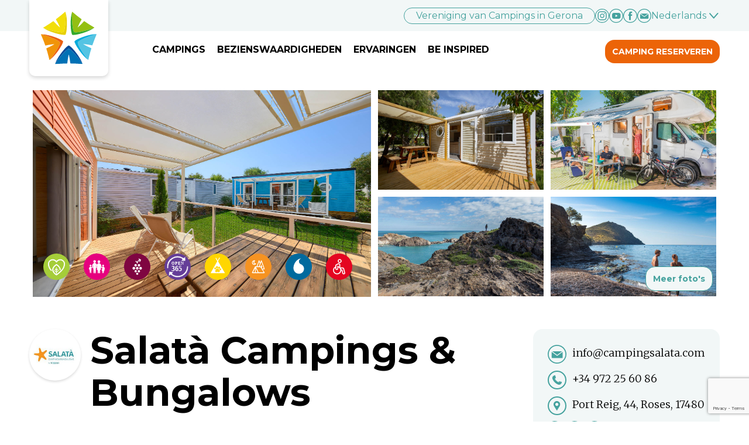

--- FILE ---
content_type: text/html; charset=UTF-8
request_url: https://campingsingirona.com/nl/campings/salata-campings-bungalows/
body_size: 14958
content:
<!DOCTYPE html>
<html xmlns="http://www.w3.org/1999/xhtml" lang="nl-NL" prefix="og: https://ogp.me/ns#">
<head>
	<title>Salatà Campings &amp; Bungalows | Campings In Girona</title>
	<meta charset="UTF-8" />
	<meta name="viewport" content="width=device-width, initial-scale=1.0, maximum-scale=1.0, user-scalable=no" />

	<!-- Google Tag Manager -->
<script>(function(w,d,s,l,i){w[l]=w[l]||[];w[l].push({'gtm.start':
new Date().getTime(),event:'gtm.js'});var f=d.getElementsByTagName(s)[0],
j=d.createElement(s),dl=l!='dataLayer'?'&l='+l:'';j.async=true;j.src=
'https://www.googletagmanager.com/gtm.js?id='+i+dl;f.parentNode.insertBefore(j,f);
})(window,document,'script','dataLayer','GTM-PTN8JG6');</script>
<!-- End Google Tag Manager -->

    <link rel="apple-touch-icon" sizes="57x57" href="https://campingsingirona.com/wp-content/themes/campingsgirona/assets/favicon/apple-icon-57x57.png">
    <link rel="apple-touch-icon" sizes="60x60" href="https://campingsingirona.com/wp-content/themes/campingsgirona/assets/favicon/apple-icon-60x60.png">
    <link rel="apple-touch-icon" sizes="72x72" href="https://campingsingirona.com/wp-content/themes/campingsgirona/assets/favicon/apple-icon-72x72.png">
    <link rel="apple-touch-icon" sizes="76x76" href="https://campingsingirona.com/wp-content/themes/campingsgirona/assets/favicon/apple-icon-76x76.png">
    <link rel="apple-touch-icon" sizes="114x114" href="https://campingsingirona.com/wp-content/themes/campingsgirona/assets/favicon/apple-icon-114x114.png">
    <link rel="apple-touch-icon" sizes="120x120" href="https://campingsingirona.com/wp-content/themes/campingsgirona/assets/favicon/apple-icon-120x120.png">
    <link rel="apple-touch-icon" sizes="144x144" href="https://campingsingirona.com/wp-content/themes/campingsgirona/assets/favicon/apple-icon-144x144.png">
    <link rel="apple-touch-icon" sizes="152x152" href="https://campingsingirona.com/wp-content/themes/campingsgirona/assets/favicon/apple-icon-152x152.png">
    <link rel="apple-touch-icon" sizes="180x180" href="https://campingsingirona.com/wp-content/themes/campingsgirona/assets/favicon/apple-icon-180x180.png">
    <link rel="icon" type="image/png" sizes="192x192"  href="https://campingsingirona.com/wp-content/themes/campingsgirona/assets/favicon/android-icon-192x192.png">
    <link rel="icon" type="image/png" sizes="32x32" href="https://campingsingirona.com/wp-content/themes/campingsgirona/assets/favicon/favicon-32x32.png">
    <link rel="icon" type="image/png" sizes="96x96" href="https://campingsingirona.com/wp-content/themes/campingsgirona/assets/favicon/favicon-96x96.png">
    <link rel="icon" type="image/png" sizes="16x16" href="https://campingsingirona.com/wp-content/themes/campingsgirona/assets/favicon/favicon-16x16.png">
    <!-- <link rel="manifest" href="https://campingsingirona.com/wp-content/themes/campingsgirona/assets/favicon/manifest.json"> -->
    <meta name="msapplication-TileColor" content="#ffffff">
    <meta name="msapplication-TileImage" content="https://campingsingirona.com/wp-content/themes/campingsgirona/assets/favicon/ms-icon-144x144.png">
    <meta name="theme-color" content="#ffffff">
	<link rel="preconnect" href="https://fonts.gstatic.com">
	<link href="https://fonts.googleapis.com/css2?family=Merriweather:ital,wght@0,300;0,700;1,300&family=Montserrat:wght@400;700&display=swap" rel="stylesheet">
		<style>img:is([sizes="auto" i], [sizes^="auto," i]) { contain-intrinsic-size: 3000px 1500px }</style>
	<link rel="alternate" hreflang="ca" href="https://campingsingirona.com/ca/campings/salata-campings-bungalows/" />
<link rel="alternate" hreflang="nl" href="https://campingsingirona.com/nl/campings/salata-campings-bungalows/" />
<link rel="alternate" hreflang="en" href="https://campingsingirona.com/en/campsites/salata-campings-bungalows/" />
<link rel="alternate" hreflang="fr" href="https://campingsingirona.com/fr/campings/salata-campings-bungalows/" />
<link rel="alternate" hreflang="de" href="https://campingsingirona.com/de/campingplatze/salata-campings-bungalows/" />
<link rel="alternate" hreflang="es" href="https://campingsingirona.com/es/campings/salata-campings-bungalows/" />
<link rel="alternate" hreflang="x-default" href="https://campingsingirona.com/en/campsites/salata-campings-bungalows/" />
<script id="cookieyes" type="text/javascript" src="https://cdn-cookieyes.com/client_data/20b6fb28e81c812429906883/script.js"></script>
<!-- Search Engine Optimization door Rank Math - https://rankmath.com/ -->
<meta name="description" content="Maak kennis met alle diensten en accommodaties van Salatà Campings &amp; Bungalows in Girona Meer weten!"/>
<meta name="robots" content="follow, index, max-snippet:-1, max-video-preview:-1, max-image-preview:large"/>
<link rel="canonical" href="https://campingsingirona.com/nl/campings/salata-campings-bungalows/" />
<meta property="og:locale" content="nl_NL" />
<meta property="og:type" content="article" />
<meta property="og:title" content="Salatà Campings &amp; Bungalows | Campings In Girona" />
<meta property="og:description" content="Maak kennis met alle diensten en accommodaties van Salatà Campings &amp; Bungalows in Girona Meer weten!" />
<meta property="og:url" content="https://campingsingirona.com/nl/campings/salata-campings-bungalows/" />
<meta property="og:site_name" content="Campings In Girona" />
<meta property="article:author" content="campingsgirona" />
<meta property="og:updated_time" content="2021-09-23T09:27:48+00:00" />
<meta property="og:image" content="https://campingsingirona.com/wp-content/uploads/2021/03/DSC7151_salata_2026-1024x652.jpeg" />
<meta property="og:image:secure_url" content="https://campingsingirona.com/wp-content/uploads/2021/03/DSC7151_salata_2026-1024x652.jpeg" />
<meta property="og:image:width" content="1024" />
<meta property="og:image:height" content="652" />
<meta property="og:image:alt" content="Salatà Campings &#038; Bungalows" />
<meta property="og:image:type" content="image/jpeg" />
<meta name="twitter:card" content="summary_large_image" />
<meta name="twitter:title" content="Salatà Campings &amp; Bungalows | Campings In Girona" />
<meta name="twitter:description" content="Maak kennis met alle diensten en accommodaties van Salatà Campings &amp; Bungalows in Girona Meer weten!" />
<meta name="twitter:image" content="https://campingsingirona.com/wp-content/uploads/2021/03/DSC7151_salata_2026-1024x652.jpeg" />
<script type="application/ld+json" class="rank-math-schema">{"@context":"https://schema.org","@graph":[{"@type":"BreadcrumbList","@id":"https://campingsingirona.com/nl/campings/salata-campings-bungalows/#breadcrumb","itemListElement":[{"@type":"ListItem","position":"1","item":{"@id":"https://campingsingirona.com/nl/","name":"Startpagina"}},{"@type":"ListItem","position":"2","item":{"@id":"https://campingsingirona.com/nl/campings/","name":"Campings"}},{"@type":"ListItem","position":"3","item":{"@id":"https://campingsingirona.com/nl/campings/salata-campings-bungalows/","name":"Salat\u00e0 Campings &#038; Bungalows"}}]}]}</script>
<!-- /Rank Math WordPress SEO plugin -->

<link rel="alternate" type="application/rss+xml" title="Campings In Girona &raquo; Salatà Campings &#038; Bungalows reacties feed" href="https://campingsingirona.com/nl/campings/salata-campings-bungalows/feed/" />
<script type="text/javascript">
/* <![CDATA[ */
window._wpemojiSettings = {"baseUrl":"https:\/\/s.w.org\/images\/core\/emoji\/16.0.1\/72x72\/","ext":".png","svgUrl":"https:\/\/s.w.org\/images\/core\/emoji\/16.0.1\/svg\/","svgExt":".svg","source":{"concatemoji":"https:\/\/campingsingirona.com\/wp-includes\/js\/wp-emoji-release.min.js?ver=6.8.3"}};
/*! This file is auto-generated */
!function(s,n){var o,i,e;function c(e){try{var t={supportTests:e,timestamp:(new Date).valueOf()};sessionStorage.setItem(o,JSON.stringify(t))}catch(e){}}function p(e,t,n){e.clearRect(0,0,e.canvas.width,e.canvas.height),e.fillText(t,0,0);var t=new Uint32Array(e.getImageData(0,0,e.canvas.width,e.canvas.height).data),a=(e.clearRect(0,0,e.canvas.width,e.canvas.height),e.fillText(n,0,0),new Uint32Array(e.getImageData(0,0,e.canvas.width,e.canvas.height).data));return t.every(function(e,t){return e===a[t]})}function u(e,t){e.clearRect(0,0,e.canvas.width,e.canvas.height),e.fillText(t,0,0);for(var n=e.getImageData(16,16,1,1),a=0;a<n.data.length;a++)if(0!==n.data[a])return!1;return!0}function f(e,t,n,a){switch(t){case"flag":return n(e,"\ud83c\udff3\ufe0f\u200d\u26a7\ufe0f","\ud83c\udff3\ufe0f\u200b\u26a7\ufe0f")?!1:!n(e,"\ud83c\udde8\ud83c\uddf6","\ud83c\udde8\u200b\ud83c\uddf6")&&!n(e,"\ud83c\udff4\udb40\udc67\udb40\udc62\udb40\udc65\udb40\udc6e\udb40\udc67\udb40\udc7f","\ud83c\udff4\u200b\udb40\udc67\u200b\udb40\udc62\u200b\udb40\udc65\u200b\udb40\udc6e\u200b\udb40\udc67\u200b\udb40\udc7f");case"emoji":return!a(e,"\ud83e\udedf")}return!1}function g(e,t,n,a){var r="undefined"!=typeof WorkerGlobalScope&&self instanceof WorkerGlobalScope?new OffscreenCanvas(300,150):s.createElement("canvas"),o=r.getContext("2d",{willReadFrequently:!0}),i=(o.textBaseline="top",o.font="600 32px Arial",{});return e.forEach(function(e){i[e]=t(o,e,n,a)}),i}function t(e){var t=s.createElement("script");t.src=e,t.defer=!0,s.head.appendChild(t)}"undefined"!=typeof Promise&&(o="wpEmojiSettingsSupports",i=["flag","emoji"],n.supports={everything:!0,everythingExceptFlag:!0},e=new Promise(function(e){s.addEventListener("DOMContentLoaded",e,{once:!0})}),new Promise(function(t){var n=function(){try{var e=JSON.parse(sessionStorage.getItem(o));if("object"==typeof e&&"number"==typeof e.timestamp&&(new Date).valueOf()<e.timestamp+604800&&"object"==typeof e.supportTests)return e.supportTests}catch(e){}return null}();if(!n){if("undefined"!=typeof Worker&&"undefined"!=typeof OffscreenCanvas&&"undefined"!=typeof URL&&URL.createObjectURL&&"undefined"!=typeof Blob)try{var e="postMessage("+g.toString()+"("+[JSON.stringify(i),f.toString(),p.toString(),u.toString()].join(",")+"));",a=new Blob([e],{type:"text/javascript"}),r=new Worker(URL.createObjectURL(a),{name:"wpTestEmojiSupports"});return void(r.onmessage=function(e){c(n=e.data),r.terminate(),t(n)})}catch(e){}c(n=g(i,f,p,u))}t(n)}).then(function(e){for(var t in e)n.supports[t]=e[t],n.supports.everything=n.supports.everything&&n.supports[t],"flag"!==t&&(n.supports.everythingExceptFlag=n.supports.everythingExceptFlag&&n.supports[t]);n.supports.everythingExceptFlag=n.supports.everythingExceptFlag&&!n.supports.flag,n.DOMReady=!1,n.readyCallback=function(){n.DOMReady=!0}}).then(function(){return e}).then(function(){var e;n.supports.everything||(n.readyCallback(),(e=n.source||{}).concatemoji?t(e.concatemoji):e.wpemoji&&e.twemoji&&(t(e.twemoji),t(e.wpemoji)))}))}((window,document),window._wpemojiSettings);
/* ]]> */
</script>
<style id='wp-emoji-styles-inline-css' type='text/css'>

	img.wp-smiley, img.emoji {
		display: inline !important;
		border: none !important;
		box-shadow: none !important;
		height: 1em !important;
		width: 1em !important;
		margin: 0 0.07em !important;
		vertical-align: -0.1em !important;
		background: none !important;
		padding: 0 !important;
	}
</style>
<link rel='stylesheet' id='wp-block-library-css' href='https://campingsingirona.com/wp-includes/css/dist/block-library/style.min.css?ver=6.8.3' type='text/css' media='all' />
<style id='classic-theme-styles-inline-css' type='text/css'>
/*! This file is auto-generated */
.wp-block-button__link{color:#fff;background-color:#32373c;border-radius:9999px;box-shadow:none;text-decoration:none;padding:calc(.667em + 2px) calc(1.333em + 2px);font-size:1.125em}.wp-block-file__button{background:#32373c;color:#fff;text-decoration:none}
</style>
<style id='safe-svg-svg-icon-style-inline-css' type='text/css'>
.safe-svg-cover{text-align:center}.safe-svg-cover .safe-svg-inside{display:inline-block;max-width:100%}.safe-svg-cover svg{fill:currentColor;height:100%;max-height:100%;max-width:100%;width:100%}

</style>
<style id='global-styles-inline-css' type='text/css'>
:root{--wp--preset--aspect-ratio--square: 1;--wp--preset--aspect-ratio--4-3: 4/3;--wp--preset--aspect-ratio--3-4: 3/4;--wp--preset--aspect-ratio--3-2: 3/2;--wp--preset--aspect-ratio--2-3: 2/3;--wp--preset--aspect-ratio--16-9: 16/9;--wp--preset--aspect-ratio--9-16: 9/16;--wp--preset--color--black: #000000;--wp--preset--color--cyan-bluish-gray: #abb8c3;--wp--preset--color--white: #ffffff;--wp--preset--color--pale-pink: #f78da7;--wp--preset--color--vivid-red: #cf2e2e;--wp--preset--color--luminous-vivid-orange: #ff6900;--wp--preset--color--luminous-vivid-amber: #fcb900;--wp--preset--color--light-green-cyan: #7bdcb5;--wp--preset--color--vivid-green-cyan: #00d084;--wp--preset--color--pale-cyan-blue: #8ed1fc;--wp--preset--color--vivid-cyan-blue: #0693e3;--wp--preset--color--vivid-purple: #9b51e0;--wp--preset--gradient--vivid-cyan-blue-to-vivid-purple: linear-gradient(135deg,rgba(6,147,227,1) 0%,rgb(155,81,224) 100%);--wp--preset--gradient--light-green-cyan-to-vivid-green-cyan: linear-gradient(135deg,rgb(122,220,180) 0%,rgb(0,208,130) 100%);--wp--preset--gradient--luminous-vivid-amber-to-luminous-vivid-orange: linear-gradient(135deg,rgba(252,185,0,1) 0%,rgba(255,105,0,1) 100%);--wp--preset--gradient--luminous-vivid-orange-to-vivid-red: linear-gradient(135deg,rgba(255,105,0,1) 0%,rgb(207,46,46) 100%);--wp--preset--gradient--very-light-gray-to-cyan-bluish-gray: linear-gradient(135deg,rgb(238,238,238) 0%,rgb(169,184,195) 100%);--wp--preset--gradient--cool-to-warm-spectrum: linear-gradient(135deg,rgb(74,234,220) 0%,rgb(151,120,209) 20%,rgb(207,42,186) 40%,rgb(238,44,130) 60%,rgb(251,105,98) 80%,rgb(254,248,76) 100%);--wp--preset--gradient--blush-light-purple: linear-gradient(135deg,rgb(255,206,236) 0%,rgb(152,150,240) 100%);--wp--preset--gradient--blush-bordeaux: linear-gradient(135deg,rgb(254,205,165) 0%,rgb(254,45,45) 50%,rgb(107,0,62) 100%);--wp--preset--gradient--luminous-dusk: linear-gradient(135deg,rgb(255,203,112) 0%,rgb(199,81,192) 50%,rgb(65,88,208) 100%);--wp--preset--gradient--pale-ocean: linear-gradient(135deg,rgb(255,245,203) 0%,rgb(182,227,212) 50%,rgb(51,167,181) 100%);--wp--preset--gradient--electric-grass: linear-gradient(135deg,rgb(202,248,128) 0%,rgb(113,206,126) 100%);--wp--preset--gradient--midnight: linear-gradient(135deg,rgb(2,3,129) 0%,rgb(40,116,252) 100%);--wp--preset--font-size--small: 13px;--wp--preset--font-size--medium: 20px;--wp--preset--font-size--large: 36px;--wp--preset--font-size--x-large: 42px;--wp--preset--spacing--20: 0.44rem;--wp--preset--spacing--30: 0.67rem;--wp--preset--spacing--40: 1rem;--wp--preset--spacing--50: 1.5rem;--wp--preset--spacing--60: 2.25rem;--wp--preset--spacing--70: 3.38rem;--wp--preset--spacing--80: 5.06rem;--wp--preset--shadow--natural: 6px 6px 9px rgba(0, 0, 0, 0.2);--wp--preset--shadow--deep: 12px 12px 50px rgba(0, 0, 0, 0.4);--wp--preset--shadow--sharp: 6px 6px 0px rgba(0, 0, 0, 0.2);--wp--preset--shadow--outlined: 6px 6px 0px -3px rgba(255, 255, 255, 1), 6px 6px rgba(0, 0, 0, 1);--wp--preset--shadow--crisp: 6px 6px 0px rgba(0, 0, 0, 1);}:where(.is-layout-flex){gap: 0.5em;}:where(.is-layout-grid){gap: 0.5em;}body .is-layout-flex{display: flex;}.is-layout-flex{flex-wrap: wrap;align-items: center;}.is-layout-flex > :is(*, div){margin: 0;}body .is-layout-grid{display: grid;}.is-layout-grid > :is(*, div){margin: 0;}:where(.wp-block-columns.is-layout-flex){gap: 2em;}:where(.wp-block-columns.is-layout-grid){gap: 2em;}:where(.wp-block-post-template.is-layout-flex){gap: 1.25em;}:where(.wp-block-post-template.is-layout-grid){gap: 1.25em;}.has-black-color{color: var(--wp--preset--color--black) !important;}.has-cyan-bluish-gray-color{color: var(--wp--preset--color--cyan-bluish-gray) !important;}.has-white-color{color: var(--wp--preset--color--white) !important;}.has-pale-pink-color{color: var(--wp--preset--color--pale-pink) !important;}.has-vivid-red-color{color: var(--wp--preset--color--vivid-red) !important;}.has-luminous-vivid-orange-color{color: var(--wp--preset--color--luminous-vivid-orange) !important;}.has-luminous-vivid-amber-color{color: var(--wp--preset--color--luminous-vivid-amber) !important;}.has-light-green-cyan-color{color: var(--wp--preset--color--light-green-cyan) !important;}.has-vivid-green-cyan-color{color: var(--wp--preset--color--vivid-green-cyan) !important;}.has-pale-cyan-blue-color{color: var(--wp--preset--color--pale-cyan-blue) !important;}.has-vivid-cyan-blue-color{color: var(--wp--preset--color--vivid-cyan-blue) !important;}.has-vivid-purple-color{color: var(--wp--preset--color--vivid-purple) !important;}.has-black-background-color{background-color: var(--wp--preset--color--black) !important;}.has-cyan-bluish-gray-background-color{background-color: var(--wp--preset--color--cyan-bluish-gray) !important;}.has-white-background-color{background-color: var(--wp--preset--color--white) !important;}.has-pale-pink-background-color{background-color: var(--wp--preset--color--pale-pink) !important;}.has-vivid-red-background-color{background-color: var(--wp--preset--color--vivid-red) !important;}.has-luminous-vivid-orange-background-color{background-color: var(--wp--preset--color--luminous-vivid-orange) !important;}.has-luminous-vivid-amber-background-color{background-color: var(--wp--preset--color--luminous-vivid-amber) !important;}.has-light-green-cyan-background-color{background-color: var(--wp--preset--color--light-green-cyan) !important;}.has-vivid-green-cyan-background-color{background-color: var(--wp--preset--color--vivid-green-cyan) !important;}.has-pale-cyan-blue-background-color{background-color: var(--wp--preset--color--pale-cyan-blue) !important;}.has-vivid-cyan-blue-background-color{background-color: var(--wp--preset--color--vivid-cyan-blue) !important;}.has-vivid-purple-background-color{background-color: var(--wp--preset--color--vivid-purple) !important;}.has-black-border-color{border-color: var(--wp--preset--color--black) !important;}.has-cyan-bluish-gray-border-color{border-color: var(--wp--preset--color--cyan-bluish-gray) !important;}.has-white-border-color{border-color: var(--wp--preset--color--white) !important;}.has-pale-pink-border-color{border-color: var(--wp--preset--color--pale-pink) !important;}.has-vivid-red-border-color{border-color: var(--wp--preset--color--vivid-red) !important;}.has-luminous-vivid-orange-border-color{border-color: var(--wp--preset--color--luminous-vivid-orange) !important;}.has-luminous-vivid-amber-border-color{border-color: var(--wp--preset--color--luminous-vivid-amber) !important;}.has-light-green-cyan-border-color{border-color: var(--wp--preset--color--light-green-cyan) !important;}.has-vivid-green-cyan-border-color{border-color: var(--wp--preset--color--vivid-green-cyan) !important;}.has-pale-cyan-blue-border-color{border-color: var(--wp--preset--color--pale-cyan-blue) !important;}.has-vivid-cyan-blue-border-color{border-color: var(--wp--preset--color--vivid-cyan-blue) !important;}.has-vivid-purple-border-color{border-color: var(--wp--preset--color--vivid-purple) !important;}.has-vivid-cyan-blue-to-vivid-purple-gradient-background{background: var(--wp--preset--gradient--vivid-cyan-blue-to-vivid-purple) !important;}.has-light-green-cyan-to-vivid-green-cyan-gradient-background{background: var(--wp--preset--gradient--light-green-cyan-to-vivid-green-cyan) !important;}.has-luminous-vivid-amber-to-luminous-vivid-orange-gradient-background{background: var(--wp--preset--gradient--luminous-vivid-amber-to-luminous-vivid-orange) !important;}.has-luminous-vivid-orange-to-vivid-red-gradient-background{background: var(--wp--preset--gradient--luminous-vivid-orange-to-vivid-red) !important;}.has-very-light-gray-to-cyan-bluish-gray-gradient-background{background: var(--wp--preset--gradient--very-light-gray-to-cyan-bluish-gray) !important;}.has-cool-to-warm-spectrum-gradient-background{background: var(--wp--preset--gradient--cool-to-warm-spectrum) !important;}.has-blush-light-purple-gradient-background{background: var(--wp--preset--gradient--blush-light-purple) !important;}.has-blush-bordeaux-gradient-background{background: var(--wp--preset--gradient--blush-bordeaux) !important;}.has-luminous-dusk-gradient-background{background: var(--wp--preset--gradient--luminous-dusk) !important;}.has-pale-ocean-gradient-background{background: var(--wp--preset--gradient--pale-ocean) !important;}.has-electric-grass-gradient-background{background: var(--wp--preset--gradient--electric-grass) !important;}.has-midnight-gradient-background{background: var(--wp--preset--gradient--midnight) !important;}.has-small-font-size{font-size: var(--wp--preset--font-size--small) !important;}.has-medium-font-size{font-size: var(--wp--preset--font-size--medium) !important;}.has-large-font-size{font-size: var(--wp--preset--font-size--large) !important;}.has-x-large-font-size{font-size: var(--wp--preset--font-size--x-large) !important;}
:where(.wp-block-post-template.is-layout-flex){gap: 1.25em;}:where(.wp-block-post-template.is-layout-grid){gap: 1.25em;}
:where(.wp-block-columns.is-layout-flex){gap: 2em;}:where(.wp-block-columns.is-layout-grid){gap: 2em;}
:root :where(.wp-block-pullquote){font-size: 1.5em;line-height: 1.6;}
</style>
<link rel='stylesheet' id='widgetopts-styles-css' href='https://campingsingirona.com/wp-content/plugins/widget-options/assets/css/widget-options.css?ver=4.1.3' type='text/css' media='all' />
<script type="text/javascript" src="https://campingsingirona.com/wp-content/plugins/sitepress-multilingual-cms/templates/language-switchers/legacy-dropdown/script.min.js?ver=1" id="wpml-legacy-dropdown-0-js"></script>
<link rel="https://api.w.org/" href="https://campingsingirona.com/nl/wp-json/" /><link rel="EditURI" type="application/rsd+xml" title="RSD" href="https://campingsingirona.com/xmlrpc.php?rsd" />
<meta name="generator" content="WordPress 6.8.3" />
<link rel='shortlink' href='https://campingsingirona.com/nl/?p=14216' />
<link rel="alternate" title="oEmbed (JSON)" type="application/json+oembed" href="https://campingsingirona.com/nl/wp-json/oembed/1.0/embed?url=https%3A%2F%2Fcampingsingirona.com%2Fnl%2Fcampings%2Fsalata-campings-bungalows%2F" />
<link rel="alternate" title="oEmbed (XML)" type="text/xml+oembed" href="https://campingsingirona.com/nl/wp-json/oembed/1.0/embed?url=https%3A%2F%2Fcampingsingirona.com%2Fnl%2Fcampings%2Fsalata-campings-bungalows%2F&#038;format=xml" />
<meta name="generator" content="WPML ver:4.8.5 stt:8,37,1,4,3,2;" />
		<style type="text/css" id="wp-custom-css">
			@media only screen and (max-width: 768px) {
	.programa {
		display:none;
	}
	#redesimg {
		background:none!important;
	}
}

.registro-empresa .small-wrapper, #expositor {
	display: none!important;
}
.wp-block-logos.en-carrusel.separador-inferior, #contenido, #como-llegar, #com-arribar {
	padding-bottom:0px!important;
}

#como-llegar, #com-arribar {
	padding-top: 0px!important;
}

#location {
	display:block!important;
}
.instagram-media {
	margin-left:auto;
	margin-right:auto;
}

.wp-block-cover.cabecera .wp-block-cover__inner-container h1 img {
	width:80px;
}
body.page-template-template-girocamping footer .footer-girocamping>li form a {
	color: #45a29e!important;
}
.datos-contacto a {
	text-decoration: none;
	color: #45A29F!important;
}

span.codigo {
    text-align: center;
    display: block;
    padding: 10px;
}

.grfolleto {
	max-width: 900px;
	margin:  0 auto;
	padding: 40px 20px;
	margin-bottom: 60px;
}
.grfolleto .boton.alt a {
  display: inline-block;
  width: auto;
  margin-top: 20px;
}

.grfolleto .boton.alt a::after {
  content: '';
  margin-left: 10px;
  background-image: url('/wp-content/themes/campingsgirona/assets/images/download.svg');
  width: 20px;
  display: inline-block;
  height: 17px;
  background-repeat: no-repeat;
  margin-bottom: -3px;
}

@media only screen and (max-width: 768px) {
.lm-sostenibilidad-cover img {
	 object-position:50% 51% !important;
}
}




/* FORM RESERVAS */

.form_reservas {
  display: block;
  text-align: center;
  margin-bottom: 80px;
  font-family: 'Merriweather';
  font-size: 16px;
  background-color: #fff;
  margin-top: -60px;
  padding: 10px 20px 20px 20px;
	border-top: solid 1px #61A09E;
}

.form_reservas form {
  background: #f2f7f7;
  max-width: 900px;
  margin: 20px auto;
  border-radius: 5px;
  padding: 5px;
}

.form_reservas div {
  display: inline-block;
  margin: 10px;
}

.form_reservas label {
  display: block;
}

.form_reservas .wpcf7-form-control {
  font-family: 'Merriweather';
  background: #fff;
  border: none;
  padding: 10px;
	border-radius: 6px;
	max-width: 150px;
}

.form_reservas .wpcf7-form-control.wpcf7-submit{
  background: #EC6408;
  color: #fff;
  font-weight: 600;
  padding: 10px 15px;
	cursor: pointer;
	font-family: 'Montserrat';
	text-transform: uppercase;
}

.form_reservas .wpcf7-select {
  border-right: 10px solid transparent;
}

@media only screen and (max-width: 660px) {

	.form_reservas {
		margin-top: -30px;
    padding: 20px;
	}
	
	.form_reservas div {
		margin: 2px;
	}
	
	.form_reservas .wpcf7-form-control.wpcf7-submit {
		margin-top: 20px;
	}
}

/* Inspirate menu */
ul.lista-iconos.tags li {
    flex-basis: auto !important;
    padding: 0 15px;
}
		</style>
		    <style type="text/css">
        body{
            visibility: hidden;
            opacity   : 0;
            transition: visibility 0.3s, opacity 0.3s;
        }
    </style>
	
<!-- Matomo -->
<script>
  var _paq = window._paq = window._paq || [];
  /* tracker methods like "setCustomDimension" should be called before "trackPageView" */
  var gclid, fbclid;
  function extractGclid(s) {
      var extract = /^gclid=(.*)/i.exec(s);
      if (extract) {
          gclid = extract[1];
          return true;
      }
      return false;
  }
  function extractFbclid(s) {
      var extract = /^fbclid=(.*)/i.exec(s);
      if (extract) {
          fbclid = extract[1];
          return true;
      }
      return false;
  }
  var search = /^\?(.*)/.exec(document.location.search);
  if (search) {
      var params = search[1].split('&');
      if (params.find(extractGclid)) {
          _paq.push(['setCustomDimension', 1, gclid]);
      }
      if (params.find(extractFbclid)) {
          _paq.push(['setCustomDimension', 2, fbclid]);
      }
  }
  _paq.push(['trackPageView']);
  _paq.push(['enableLinkTracking']);
  (function() {
    var u="//sicmarking-test.es/matomo/";
    _paq.push(['setTrackerUrl', u+'matomo.php']);
    _paq.push(['setSiteId', '1']);
    var d=document, g=d.createElement('script'), s=d.getElementsByTagName('script')[0];
    g.async=true; g.src=u+'matomo.js'; s.parentNode.insertBefore(g,s);
  })();
</script>
<!-- End Matomo Code -->

</head>

<body class="wp-singular camping-template-default single single-camping postid-14216 wp-theme-campingsgirona">

<!-- Google Tag Manager (noscript) -->
<noscript><iframe src="https://www.googletagmanager.com/ns.html?id=GTM-PTN8JG6"
height="0" width="0" style="display:none;visibility:hidden"></iframe></noscript>
<!-- End Google Tag Manager (noscript) -->

    <header id="cabecera">
		<style>
            .header_promo {
                background: #EC6408;
                display: flex;
                padding: 6px 16px;
                justify-content: center;
                align-items: center;
                text-align: center;
                flex: 1 0 0;
            }
            .header_promo p,a {
                font-size: 15px;
                color: white;
                font-weight: 500;
            }
            .header_promo .promo_text_desktop{
                display: none;
            }
            .header_promo .promo_text_mobile{
                display: flex;
            }
            @media only screen and (min-width: 992px) {
                .header_promo {
                    background: #EC6408;
                    display: flex;
                    padding: 6px 16px;
                    justify-content: center;
                    align-items: center;
                    text-align: center;
                    flex: 1 0 0;
                }
                .header_promo p,a {
                    font-size: 16px;
                    color: white;
                    font-weight: 500;
                }
                .header_promo .promo_text_mobile{
                    display: none;
                }
                .header_promo .promo_text_desktop{
                    display: flex;
                }
            }
        </style>
     <!--  <div class="header_promo">
            <p class="promo_text_desktop">Je kunt nu stemmen voor de camping van het jaar 2025! Stem nu en doe mee met de loting voor een weekend op de winnende camping.                 <a href="https://pr.easypromosapp.com/p/992105/?lang=nl" target="_blank" style="margin-left: 3px;"> STEM NU.</a>
            </p>
            <p class="promo_text_mobile">
                <a href="https://pr.easypromosapp.com/p/992105/?lang=nl" target="_blank" style="margin-right: 3px;"> STEM NU</a>
				 for the Camping of the year 2025 
            </p>
        </div>  -->
        <div class="header-logo-wrapper">
            <a href="https://campingsingirona.com/nl/" class="header-logo__link">
                <img src="https://campingsingirona.com/wp-content/themes/campingsgirona/assets/images/logo.svg" class="header-logo__image" />
            </a>
        </div>
        <div class="sidebar-wrapper sidebar-wrapper--header">
            <div class="sidebar-corporate-header-wrapper">
                <ul class="sidebar-corporate-header">
                    <li id="nav_menu-12" class="widget widget_nav_menu"><div class="menu-menu-corporativo-nl-container"><ul id="menu-menu-corporativo-nl" class="menu"><li id="menu-item-107358" class="menu-item menu-item-type-custom menu-item-object-custom menu-item-107358"><a target="_blank" href="https://acg.campingsingirona.com/nl/">Vereniging van Campings in Gerona</a></li>
</ul></div></li><li id="custom_html-18" class="widget_text social widget widget_custom_html"><div class="textwidget custom-html-widget"><ul class="social-link__list social-link__list--header">
	<li class="social-link__item"><a class="social-link__link" href="https://www.instagram.com/campingsingirona/" target="_blank"><img class="social-link__image" src="/wp-content/uploads/2021/02/instagram-circle.svg" /></a></li>
	<li class="social-link__item"><a class="social-link__link" href="https://www.youtube.com/user/CampingsinGirona" target="_blank"><img class="social-link__image" src="/wp-content/uploads/2021/04/youtube-circle.svg" /></a></li>
	<li class="social-link__item"><a class="social-link__link" href="https://www.facebook.com/CampingsinGirona" target="_blank"><img class="social-link__image" src="/wp-content/uploads/2021/02/facebook-circle.svg" /></a></li>
	<li class="social-link__item"><a class="social-link__link" href="mailto:info@girocamping.com"><img class="social-link__image" src="/wp-content/uploads/2021/02/mail-circle.svg" /></a></li>
</ul></div></li><li id="icl_lang_sel_widget-2" class="widget widget_icl_lang_sel_widget">
<div
	 class="wpml-ls-sidebars-header wpml-ls wpml-ls-legacy-dropdown js-wpml-ls-legacy-dropdown">
	<ul role="menu">

		<li role="none" tabindex="0" class="wpml-ls-slot-header wpml-ls-item wpml-ls-item-nl wpml-ls-current-language wpml-ls-item-legacy-dropdown">
			<a href="#" class="js-wpml-ls-item-toggle wpml-ls-item-toggle" role="menuitem" title="Overschakelen naar Nederlands">
                <span class="wpml-ls-native" role="menuitem">Nederlands</span></a>

			<ul class="wpml-ls-sub-menu" role="menu">
				
					<li class="wpml-ls-slot-header wpml-ls-item wpml-ls-item-ca wpml-ls-first-item" role="none">
						<a href="https://campingsingirona.com/ca/campings/salata-campings-bungalows/" class="wpml-ls-link" role="menuitem" aria-label="Overschakelen naar Català" title="Overschakelen naar Català">
                            <span class="wpml-ls-native" lang="ca">Català</span></a>
					</li>

				
					<li class="wpml-ls-slot-header wpml-ls-item wpml-ls-item-en" role="none">
						<a href="https://campingsingirona.com/en/campsites/salata-campings-bungalows/" class="wpml-ls-link" role="menuitem" aria-label="Overschakelen naar English" title="Overschakelen naar English">
                            <span class="wpml-ls-native" lang="en">English</span></a>
					</li>

				
					<li class="wpml-ls-slot-header wpml-ls-item wpml-ls-item-fr" role="none">
						<a href="https://campingsingirona.com/fr/campings/salata-campings-bungalows/" class="wpml-ls-link" role="menuitem" aria-label="Overschakelen naar Français" title="Overschakelen naar Français">
                            <span class="wpml-ls-native" lang="fr">Français</span></a>
					</li>

				
					<li class="wpml-ls-slot-header wpml-ls-item wpml-ls-item-de" role="none">
						<a href="https://campingsingirona.com/de/campingplatze/salata-campings-bungalows/" class="wpml-ls-link" role="menuitem" aria-label="Overschakelen naar Deutsch" title="Overschakelen naar Deutsch">
                            <span class="wpml-ls-native" lang="de">Deutsch</span></a>
					</li>

				
					<li class="wpml-ls-slot-header wpml-ls-item wpml-ls-item-es wpml-ls-last-item" role="none">
						<a href="https://campingsingirona.com/es/campings/salata-campings-bungalows/" class="wpml-ls-link" role="menuitem" aria-label="Overschakelen naar Español" title="Overschakelen naar Español">
                            <span class="wpml-ls-native" lang="es">Español</span></a>
					</li>

							</ul>

		</li>

	</ul>
</div>
</li>                </ul>
            </div>
            <div class="sidebar-header-wrapper">
                <ul class="sidebar-header">
                    <li id="nav_menu-13" class="widget widget_nav_menu"><div class="menu-menu-principal-nl-container"><ul id="menu-menu-principal-nl" class="menu"><li id="menu-item-105358" class="menu-item menu-item-type-post_type menu-item-object-page menu-item-105358"><a href="https://campingsingirona.com/nl/campings/">Campings</a></li>
<li id="menu-item-105359" class="menu-item menu-item-type-post_type menu-item-object-page menu-item-105359"><a href="https://campingsingirona.com/nl/bezienswaardigheden/">Bezienswaardigheden</a></li>
<li id="menu-item-105357" class="menu-item menu-item-type-post_type menu-item-object-page menu-item-105357"><a href="https://campingsingirona.com/nl/ervaringen/">Ervaringen</a></li>
<li id="menu-item-105360" class="menu-item menu-item-type-post_type menu-item-object-page current_page_parent menu-item-105360"><a href="https://campingsingirona.com/nl/beinspired/">Be inspired</a></li>
</ul></div></li><li id="custom_html-27" class="widget_text widget widget_custom_html"><div class="textwidget custom-html-widget"><a href="https://booking.campingsingirona.com?lang=nl" class="boton" target="_blank">CAMPING RESERVEREN</a></div></li>                </ul>
            </div>
        </div>
        <div id="abrir-menu" class="menu-toggle">
            <a href="#"></a>
        </div>
    </header>
<section id="contenido">
        <div class="page-wrapper">
        <div class="media-block">
            <ul class="medias">
                                <li class="media">
                    <a href="https://campingsingirona.com/wp-content/uploads/2021/02/W8A2065_MW.jpg" data-lightbox="camping" style="background-image:url(https://campingsingirona.com/wp-content/uploads/2021/02/W8A2065_MW.jpg)"></a>
                </li>
                                <li class="media">
                    <a href="https://campingsingirona.com/wp-content/uploads/2021/02/MG_1851W.jpg" data-lightbox="camping" style="background-image:url(https://campingsingirona.com/wp-content/uploads/2021/02/MG_1851W.jpg)"></a>
                </li>
                                <li class="media">
                    <a href="https://campingsingirona.com/wp-content/uploads/2021/02/ORP9479-copia.jpg" data-lightbox="camping" style="background-image:url(https://campingsingirona.com/wp-content/uploads/2021/02/ORP9479-copia.jpg)"></a>
                </li>
                                <li class="media">
                    <a href="https://campingsingirona.com/wp-content/uploads/2021/02/salata_slide-8.jpg" data-lightbox="camping" style="background-image:url(https://campingsingirona.com/wp-content/uploads/2021/02/salata_slide-8.jpg)"></a>
                </li>
                                <li class="media">
                    <a href="https://campingsingirona.com/wp-content/uploads/2021/02/salata_slide-7.jpg" data-lightbox="camping" style="background-image:url(https://campingsingirona.com/wp-content/uploads/2021/02/salata_slide-7.jpg)"></a>
                </li>
                                <li class="media">
                    <a href="https://campingsingirona.com/wp-content/uploads/2021/02/Zona-xiringuito_MG.jpg" data-lightbox="camping" style="background-image:url(https://campingsingirona.com/wp-content/uploads/2021/02/Zona-xiringuito_MG.jpg)"></a>
                </li>
                                <li class="media">
                    <a href="https://campingsingirona.com/wp-content/uploads/2021/02/piscina-nens.jpg" data-lightbox="camping" style="background-image:url(https://campingsingirona.com/wp-content/uploads/2021/02/piscina-nens.jpg)"></a>
                </li>
                                <li class="media">
                    <a href="https://campingsingirona.com/wp-content/uploads/2021/02/dinar-xiringuito.jpg" data-lightbox="camping" style="background-image:url(https://campingsingirona.com/wp-content/uploads/2021/02/dinar-xiringuito.jpg)"></a>
                </li>
                                <li class="media">
                    <a href="https://campingsingirona.com/wp-content/uploads/2021/02/salata_slide-5.jpg" data-lightbox="camping" style="background-image:url(https://campingsingirona.com/wp-content/uploads/2021/02/salata_slide-5.jpg)"></a>
                </li>
                                <li class="media">
                    <a href="https://campingsingirona.com/wp-content/uploads/2021/02/zona-ludica_MG.jpg" data-lightbox="camping" style="background-image:url(https://campingsingirona.com/wp-content/uploads/2021/02/zona-ludica_MG.jpg)"></a>
                </li>
                                <li class="media">
                    <a href="https://campingsingirona.com/wp-content/uploads/2021/02/xiringuito.jpg" data-lightbox="camping" style="background-image:url(https://campingsingirona.com/wp-content/uploads/2021/02/xiringuito.jpg)"></a>
                </li>
                                <li class="media">
                    <a href="https://campingsingirona.com/wp-content/uploads/2021/02/salata_slide-2.jpg" data-lightbox="camping" style="background-image:url(https://campingsingirona.com/wp-content/uploads/2021/02/salata_slide-2.jpg)"></a>
                </li>
                                <li class="media">
                    <a href="https://campingsingirona.com/wp-content/uploads/2021/02/salata_slide-1.jpg" data-lightbox="camping" style="background-image:url(https://campingsingirona.com/wp-content/uploads/2021/02/salata_slide-1.jpg)"></a>
                </li>
                            </ul>
                        <ul class="experiencias">
                                    <li class="experiencia">
                        <img src="https://campingsingirona.com/wp-content/uploads/2023/08/GreenLife.svg" />
                    </li>
                                    <li class="experiencia">
                        <img src="https://campingsingirona.com/wp-content/uploads/2021/02/family.svg" />
                    </li>
                                    <li class="experiencia">
                        <img src="https://campingsingirona.com/wp-content/uploads/2021/02/wine.svg" />
                    </li>
                                    <li class="experiencia">
                        <img src="https://campingsingirona.com/wp-content/uploads/2021/10/Open-365.svg" />
                    </li>
                                    <li class="experiencia">
                        <img src="https://campingsingirona.com/wp-content/uploads/2021/02/pet.svg" />
                    </li>
                                    <li class="experiencia">
                        <img src="https://campingsingirona.com/wp-content/uploads/2024/11/Pure-Camping-Sello-.svg" />
                    </li>
                                    <li class="experiencia">
                        <img src="https://campingsingirona.com/wp-content/uploads/2021/02/wellness.svg" />
                    </li>
                                    <li class="experiencia">
                        <img src="https://campingsingirona.com/wp-content/uploads/2021/02/wheelchair.svg" />
                    </li>
                            </ul>
                        <a href="#" class="ver-mas boton simple">Meer foto's</a>
                    </div>
    </div>
    <div class="page-wrapper">
        <div class="contenido-principal">
            <div class="contenido-pagina">
                <div class="resumen">
                    <div class="logo" style="background-image:url(https://campingsingirona.com/wp-content/uploads/2021/02/salata-gran.jpg)"></div>
                    <div class="texto">
                        <h1>Salatà Campings &#038; Bungalows</h1>
                        <div class="html">
                            <p>Camping Salatà is gelegen te Roses, in een prachtig landschap van de Costa Brava en biedt u een aangenaam klimaat, rust, een familiale omgeving, vlakbij een magnifiek, fijn zandstrand met ondiep water.</p>
                            <div class="resumen-caracteristicas">
                                <ul>
                                    <li class="fechas">
                                        <h2>Open</h2>
                                        13/02 - 03/01                                    </li>
                                    <li class="alojamientos">
                                        <h2>Accommodatie</h2>
                                        56                                    </li>
                                    <li class="parcelas">
                                        <h2>Plaatsen

</h2>
                                        171                                    </li>
                                    <li class="categoria">
                                        <h2>Categorie</h2>
                                        ****                                    </li>
                                </ul>
                            </div>
                        </div>
                    </div>
                </div>
                <div class="mapa-camping" data-zoom="16">
                    <a href="https://www.google.es/maps/place/Camping+%26+Bungalow+Salat%C3%A0/@42.266098,3.1539343,17z/data=!3m1!4b1!4m5!3m4!1s0x12ba61673ba1a343:0x480984ad61b9924!8m2!3d42.266098!4d3.156123" target="_blank">
                        <img src="https://maps.googleapis.com/maps/api/staticmap?zoom=16&size=675x475&maptype=roadmap&markers=color:blue|42.2665611,3.1574188&key=AIzaSyB192K0JPpKPfecifkgfFG0_Ltg8tNlLGU"" />
                    </a>
                    <!--div class="marker" data-lat="42.2665611" data-lng="3.1574188"></!--div-->
                </div>
                                <div class="servicios">
                    <h2>Belangrijkste diensten van de camping</h2>
                    <ul>
                                            <li>
                            <img src="https://campingsingirona.com/wp-content/uploads/2021/02/ico-bar.svg" />                            Bar                        </li>
                                            <li>
                            <img src="https://campingsingirona.com/wp-content/uploads/2021/03/ico-safe.svg" />                            Bewaring van effecten                        </li>
                                            <li>
                            <img src="https://campingsingirona.com/wp-content/uploads/2021/03/ico-camping-gas.svg" />                            Camping gas                        </li>
                                            <li>
                            <img src="https://campingsingirona.com/wp-content/uploads/2021/03/ico-winter.svg" />                            Camping open tijdens de winter                        </li>
                                            <li>
                            <img src="https://campingsingirona.com/wp-content/uploads/2021/02/ico-chemical-toilet.svg" />                            Chemisch toilet                        </li>
                                            <li>
                            <img src="https://campingsingirona.com/wp-content/uploads/2021/03/desfibrilator.svg" />                            Defibrillator                        </li>
                                            <li>
                            <img src="https://campingsingirona.com/wp-content/uploads/2021/02/ico-near-beach.svg" />                            Dichtbij het strand                        </li>
                                            <li>
                            <img src="https://campingsingirona.com/wp-content/uploads/2021/03/ico-drainage.svg" />                            Directe riolering aan caravan                        </li>
                                            <li>
                            <img src="https://campingsingirona.com/wp-content/uploads/2021/02/ico-bike.svg" />                            Fietsverhuur                        </li>
                                            <li>
                            <img src="https://campingsingirona.com/wp-content/uploads/2023/04/Cesped.svg" />                            Gras ondergrond                        </li>
                                            <li>
                            <img src="https://campingsingirona.com/wp-content/uploads/2021/03/ico-group.svg" />                            Groepsactiviteiten                        </li>
                                            <li>
                            <img src="https://campingsingirona.com/wp-content/uploads/2021/03/ico-infant-bathtub.svg" />                            Kinderbad                        </li>
                                            <li>
                            <img src="https://campingsingirona.com/wp-content/uploads/2021/02/ico-miniclub.svg" />                            Mini Club                        </li>
                                            <li>
                            <img src="https://campingsingirona.com/wp-content/uploads/2021/05/Mobil-Home.svg" />                            Mobile-home verhuur                        </li>
                                            <li>
                            <img src="https://campingsingirona.com/wp-content/uploads/2021/02/ico-pool.svg" />                            Piscina                        </li>
                                            <li>
                            <img src="https://campingsingirona.com/wp-content/uploads/2021/02/ico-children-pool.svg" />                            Piscina infantil                        </li>
                                            <li>
                            <img src="https://campingsingirona.com/wp-content/uploads/2021/02/ico-restaurant.svg" />                            Restaurant                        </li>
                                            <li>
                            <img src="https://campingsingirona.com/wp-content/uploads/2021/03/child-park.svg" />                            Speeltuin                        </li>
                                            <li>
                            <img src="https://campingsingirona.com/wp-content/uploads/2021/02/ico-sport-zone.svg" />                            Sportterrein                        </li>
                                            <li>
                            <img src="https://campingsingirona.com/wp-content/uploads/2021/02/ico-supermarket.svg" />                            Supermarkt                        </li>
                                            <li>
                            <img src="https://campingsingirona.com/wp-content/uploads/2021/03/ico-disabled.svg" />                            Toegankelijk                        </li>
                                            <li>
                            <img src="https://campingsingirona.com/wp-content/uploads/2021/02/ico-climatized-pool.svg" />                            Verwarmd zwembad                        </li>
                                            <li>
                            <img src="https://campingsingirona.com/wp-content/uploads/2021/02/ico-laundry.svg" />                            Wasmachine                        </li>
                                            <li>
                            <img src="https://campingsingirona.com/wp-content/uploads/2021/02/ico-water.svg" />                            Wateraansluiting aan caravan                        </li>
                                            <li>
                            <img src="https://campingsingirona.com/wp-content/uploads/2021/02/ico-takeaway.svg" />                            Wegnemen                        </li>
                                            <li>
                            <img src="https://campingsingirona.com/wp-content/uploads/2023/04/Wifi.svg" />                            Wi-Fi                        </li>
                                            <li>
                            <img src="https://campingsingirona.com/wp-content/uploads/2021/03/sand.svg" />                            Zand ondergrond                        </li>
                                        </ul>
                                        <a
                        href           = "#"
                        class          = "boton"
                        data-show-text = "Meer zien"
                        data-hide-text = "Ocultar"
                    >
                        Meer zien                    </a>
                                    </div>
                                            </div>
            <div class="sidebar">
                <div class="wrapper">
                    <ul class="contacto">
                        <li>
                            <a href="mailto:info@campingsalata.com">
                                <img src="https://campingsingirona.com/wp-content/themes/campingsgirona/assets/images/mail-circle.svg" /> info@campingsalata.com                            </a>
                        </li>
                        <li>
                            <a href="tel:+34 972 25 60 86">
                                <img src="https://campingsingirona.com/wp-content/themes/campingsgirona/assets/images/phone-circle.svg" /> +34 972 25 60 86                            </a>
                        </li>
                        <li>
                            <a href="https://www.google.es/maps/place/Camping+%26+Bungalow+Salat%C3%A0/@42.266098,3.1539343,17z/data=!3m1!4b1!4m5!3m4!1s0x12ba61673ba1a343:0x480984ad61b9924!8m2!3d42.266098!4d3.156123" target="_blank">
                                <img src="https://campingsingirona.com/wp-content/themes/campingsgirona/assets/images/location-circle.svg" /> Port Reig, 44, Roses, 17480                            </a>
                        </li>
                    </ul>
                                        <div class="social">
                        <ul>
                                                        <li>
                                <a href="https://www.instagram.com/campingsalata/" target="_blank">
                                    <img src="https://campingsingirona.com/wp-content/themes/campingsgirona/assets/images/instagram-circle.svg" />
                                </a>
                            </li>
                                                        <li>
                                <a href="https://www.facebook.com/campingsalata/" target="_blank">
                                    <img src="https://campingsingirona.com/wp-content/themes/campingsgirona/assets/images/facebook-circle.svg" />
                                </a>
                            </li>
                                                        <li>
                                <a href="https://twitter.com/campingsalata" target="_blank">
                                    <img src="https://campingsingirona.com/wp-content/themes/campingsgirona/assets/images/twitter-circle.svg" />
                                </a>
                            </li>
                                                    </ul>
                    </div>
                                        <a href="https://www.campingsalata.com/ca" class="boton" target="_blank">Bezoek het web</a>
                                        <a href="https://thelisresa.webcamp.fr/list.php?camping=salata&version=2015&lang=es&begin=02%2F02%2F2018&end=06%2F02%2F2018&nb_pers=2&_ga=2.130765708.241524883.1517483609-242377423.1517483609&PHPSESSID=e2b5q8kcuhdl29a2hqcl4n4863" class="boton alt-alt" target="_blank">Boek uw verblijf</a>
                                                            <span class="codigo">KG-000048</span>
                                    </div>
            </div>
        </div>
    </div>

    <div class="relacionado separador-superior">
        <div class="section-title">
            <h2>Het zal je interesseren</h2>
        </div>
        <div class="page-wrapper">
            <div class="wp-block-group">
    <ul class="items">
                <li class="item">
            <div class="box">
    <a href="https://campingsingirona.com/nl/punts-interes/platja-daro-2/">
        <div class="media" style="background-image:url(https://campingsingirona.com/wp-content/uploads/2022/02/Platja-dAro.-Jordi-Mas.-Arxiu-Imatges-PTCBG-300x300.jpg)">
            <img width="300" height="300" src="https://campingsingirona.com/wp-content/uploads/2022/02/Platja-dAro.-Jordi-Mas.-Arxiu-Imatges-PTCBG-300x300.jpg" class="attachment-medium size-medium wp-post-image" alt="Platja d&#039;Aro" decoding="async" fetchpriority="high" srcset="https://campingsingirona.com/wp-content/uploads/2022/02/Platja-dAro.-Jordi-Mas.-Arxiu-Imatges-PTCBG-300x300.jpg 300w, https://campingsingirona.com/wp-content/uploads/2022/02/Platja-dAro.-Jordi-Mas.-Arxiu-Imatges-PTCBG-150x150.jpg 150w" sizes="(max-width: 300px) 100vw, 300px" />        </div>
        <div class="text">
            <h3>Platja d&#8217;Aro</h3>
        </div>
    </a>
</div>        </li>
                <li class="item">
            <div class="box">
    <a href="https://campingsingirona.com/nl/punts-interes/torroella-de-montgri/">
        <div class="media" style="background-image:url(https://campingsingirona.com/wp-content/uploads/2021/04/Torroella-de-Montgri.-Ajuntament-de-Torroella-de-Montgri.-Arxiu-Imatges-PTCBG_G-300x300.jpg)">
            <img width="300" height="300" src="https://campingsingirona.com/wp-content/uploads/2021/04/Torroella-de-Montgri.-Ajuntament-de-Torroella-de-Montgri.-Arxiu-Imatges-PTCBG_G-300x300.jpg" class="attachment-medium size-medium wp-post-image" alt="" decoding="async" srcset="https://campingsingirona.com/wp-content/uploads/2021/04/Torroella-de-Montgri.-Ajuntament-de-Torroella-de-Montgri.-Arxiu-Imatges-PTCBG_G-300x300.jpg 300w, https://campingsingirona.com/wp-content/uploads/2021/04/Torroella-de-Montgri.-Ajuntament-de-Torroella-de-Montgri.-Arxiu-Imatges-PTCBG_G-150x150.jpg 150w" sizes="(max-width: 300px) 100vw, 300px" />        </div>
        <div class="text">
            <h3>Torroella de Montgrí</h3>
        </div>
    </a>
</div>        </li>
                <li class="item">
            <div class="box">
    <a href="https://campingsingirona.com/nl/punts-interes/vies-verdes-girona/">
        <div class="media" style="background-image:url(https://campingsingirona.com/wp-content/uploads/2021/02/bike-2-300x300.jpg)">
            <img width="300" height="300" src="https://campingsingirona.com/wp-content/uploads/2021/02/bike-2-300x300.jpg" class="attachment-medium size-medium wp-post-image" alt="" decoding="async" srcset="https://campingsingirona.com/wp-content/uploads/2021/02/bike-2-300x300.jpg 300w, https://campingsingirona.com/wp-content/uploads/2021/02/bike-2-1024x1024.jpg 1024w, https://campingsingirona.com/wp-content/uploads/2021/02/bike-2-150x150.jpg 150w, https://campingsingirona.com/wp-content/uploads/2021/02/bike-2-768x768.jpg 768w, https://campingsingirona.com/wp-content/uploads/2021/02/bike-2-1536x1536.jpg 1536w, https://campingsingirona.com/wp-content/uploads/2021/02/bike-2.jpg 1680w" sizes="(max-width: 300px) 100vw, 300px" />        </div>
        <div class="text">
            <h3>De Groene Routes van Girona</h3>
        </div>
    </a>
</div>        </li>
                <li class="item">
            <div class="box">
    <a href="https://campingsingirona.com/nl/punts-interes/arbucies/">
        <div class="media" style="background-image:url(https://campingsingirona.com/wp-content/uploads/2021/04/Arbúcies.-Maria-Geli-i-Pilar-Planagumà.-Arxiu-Imatges-PTCBG_G-300x300.jpg)">
            <img width="300" height="300" src="https://campingsingirona.com/wp-content/uploads/2021/04/Arbúcies.-Maria-Geli-i-Pilar-Planagumà.-Arxiu-Imatges-PTCBG_G-300x300.jpg" class="attachment-medium size-medium wp-post-image" alt="" decoding="async" loading="lazy" srcset="https://campingsingirona.com/wp-content/uploads/2021/04/Arbúcies.-Maria-Geli-i-Pilar-Planagumà.-Arxiu-Imatges-PTCBG_G-300x300.jpg 300w, https://campingsingirona.com/wp-content/uploads/2021/04/Arbúcies.-Maria-Geli-i-Pilar-Planagumà.-Arxiu-Imatges-PTCBG_G-150x150.jpg 150w" sizes="auto, (max-width: 300px) 100vw, 300px" />        </div>
        <div class="text">
            <h3>Arbúcies</h3>
        </div>
    </a>
</div>        </li>
            </ul>
    </div>        </div>
    </div>



</section>

<footer>
<script type="text/javascript">
    (function(e,t,o,n,p,r,i){e.visitorGlobalObjectAlias=n;e[e.visitorGlobalObjectAlias]=e[e.visitorGlobalObjectAlias]||function(){(e[e.visitorGlobalObjectAlias].q=e[e.visitorGlobalObjectAlias].q||[]).push(arguments)};e[e.visitorGlobalObjectAlias].l=(new Date).getTime();r=t.createElement("script");r.src=o;r.async=true;i=t.getElementsByTagName("script")[0];i.parentNode.insertBefore(r,i)})(window,document,"https://diffuser-cdn.app-us1.com/diffuser/diffuser.js","vgo");
    vgo('setAccount', '611796586');
    vgo('setTrackByDefault', true);

    vgo('process');
</script>
	
	<div class="form_reservas">   <form action="https://booking.campingsingirona.com/" method="get" class="wpcf7-form spam" target="_blank">

	<div> 
	<label> From<sup>*</sup></label>
	<span class="wpcf7-form-control-wrap" data-name="arrival"><input class="wpcf7-form-control wpcf7-date wpcf7-validates-as-date" aria-invalid="false" value="" type="date" name="arrival"></span></div>
	<div><label> To<sup>*</sup></label><span class="wpcf7-form-control-wrap" data-name="departure"><input class="wpcf7-form-control wpcf7-date wpcf7-validates-as-date" aria-invalid="false" value="" type="date" name="departure"></span></div>

	<div>
	<label> Personen</label>
	<span class="wpcf7-form-control-wrap" data-name="person"><input class="wpcf7-form-control wpcf7-number wpcf7-validates-as-number" min="1" max="99" aria-invalid="false" value="2" type="number" name="person"></span> </div>

	<div>
	<label> Stad</label>
	<span class="wpcf7-form-control-wrap" data-name="cityIds"><select class="wpcf7-form-control wpcf7-select" aria-invalid="false" name="cityIds">
	<option value=""></option>
	<option value="15">Blanes</option>
	<option value="16">Calella de palafrugell</option>
	<option value="17">Calonge</option>
	<option value="18">Campdevànol</option>
	<option value="20">Castelló d'Empúries</option>
	<option value="21">Colera</option>
	<option value="22">Empuriabrava</option>
	<option value="23">Esponellà</option>
	<option value="24">Garriguella</option>
	<option value="25">Girona</option>
	<option value="26">Lloret de Mar </option>
	<option value="27">L'Escala</option>
	<option value="28">L'Estartit</option>
	<option value="29">Olot</option>
	<option value="30">Palamós</option>
	<option value="31">Pals</option>
	<option value="32">Platja de Pals</option>
	<option value="33">Plata d'Aro</option>
	<option value="34">Porqueres</option>
	<option value="35">Port de la Selva</option>
	<option value="36">Roses</option>
	<option value="37">Albanyà</option>
	<option value="38">Sant Antoni de Calonge </option>
	<option value="39">Sant Pere Pescador</option>
	<option value="40">Santa Cristina d"Aro</option>
	<option value="41">Santa Pau</option>
	<option value="42">Torroella de Montgrí</option>
	</select></span></div>

	<div>
	<label>Camping</label>
	<span class="wpcf7-form-control-wrap" data-name="property"><select class="wpcf7-form-control wpcf7-select" aria-invalid="false" name="property">
	<option value=""></option>
	<option value="1104">Càmping Aquarius</option>
	<option value="6782">Sènia Cala Canyelles</option>
	<option value="6778">Sènia Cala Gogo</option>
	<option value="4770">Wecamp Cala Montgó</option>
	<option value="1375">Càmping Calella de Palafrugell</option>
	<option value="6813">Càmping Sènia Riu</option>
	<option value="8033">Càmping L'Estartit</option>
	<option value="670">Càmping Illa Mateua</option>
	<option value="6778">Sènia Internacional de Calonge</option>
	<option value="7963">Interpals Eco Resort</option>
	<option value="6592">Càmping La Fageda</option>
	<option value="346">Càmping La Gaviota</option>
	<option value="516">Càmping Àmfora</option>
	<option value="4046">Càmping Les Medes</option>
	<option value="7994">Càmping L'Ombra</option>
	<option value="739">Càmping Mas Nou</option>
	<option value="6627">Càmping Port de la Selva</option>
	<option value="7046">Càmping Port de la Vall</option>
	<option value="4516">Càmping Rifort</option>
	<option value="6191">Càmping Rodas</option>
	<option value="4966">Salatà Càmping & Bungalows</option>
	<option value="5551">Sant Miquel Càmping & Bungalow Park</option>
	<option value="1550">Càmping Santa Elena Ciutat</option>
	<option value="537">Càmping Solmar</option>
	<option value="7118">Càmping Tres Estrellas Costa Brava</option>
	<option value="6801">Sènia Tucan</option>
	<option value="5">Càmping Las Dunas</option>
	<option value="10">Càmping Bungalow Resort & Spa La Ballena Alegre</option>
	<option value="16">Camping Nautic Almata</option>
	<option value="36">Càmping Riembau</option>
	<option value="41">Càmping Laguna</option>
	<option value="53">Eurocamping</option>
	<option value="69">Pirineus Guils</option>
	<option value="103">Rubina Resort Càmping & Bungalows</option>
	<option value="131">Càmping Resort & Bungalow Park Mas Patoxas</option>
	<option value="158">Càmping Bella Terra Bungalow Park</option>
	<option value="188">Càmping Castell Montgrí</option>
	<option value="212">Càmping Castell Mar</option>
	<option value="240">Càmping Empordà</option>
	<option value="299">Platja Brava Càmping & Bungalows</option>
	<option value="319">Càmping Blanes</option>
	<option value="330">Càmping Neptuno</option>
	<option value="342">Càmping Begur</option>
	<option value="343">Càmping Joncar Mar</option>
	<option value="356">Càmping Lloret Blau</option>
	<option value="359">Càmping Caravaning Internacional Palamós</option>
	<option value="365">Càmping Vell Empordà</option>
	<option value="371">Càmping Pirinenc</option>
	<option value="374">Càmping Esponellà</option>
	<option value="397">Camping Las Palmeras</option>
	<option value="501">Càmping Cala Pola</option>
	<option value="429">Càmping Ecològic Lava</option>
	<option value="450">Càmping La Masia</option>
	<option value="348">Càmping El Pinar</option>
	<option value="35">Càmping Treumal</option>
	<option value="8096">Càmping Bassegoda Park</option>
	<option value="5047">Càmping Cypsela Resort</option>
	<option value="6312">Càmping Punta Milà</option>
	<option value="6311">Càmping Sant Pol</option></select></span></div>

	<input type="hidden" name="lang" value="nl">
	<input class="wpcf7-form-control wpcf7-submit has-spinner" type="submit" value="Reserveren">
	</form></div>
	
    <div class="sidebar footer page-wrapper">
        <ul class="sidebar footer">
            <li id="custom_html-3" class="widget_text logo widget widget_custom_html"><div class="textwidget custom-html-widget"><img src="/wp-content/uploads/2021/02/logo-full.svg" /></div></li><li id="nav_menu-3" class="widget widget_nav_menu"><div class="menu-pie-nl-container"><ul id="menu-pie-nl" class="menu"><li id="menu-item-17355" class="menu-item menu-item-type-post_type menu-item-object-page menu-item-17355"><a href="https://campingsingirona.com/nl/campings/">Campings</a></li>
<li class="menu-item menu-item-type-post_type menu-item-object-page menu-item-105359"><a href="https://campingsingirona.com/nl/bezienswaardigheden/">Bezienswaardigheden</a></li>
<li class="menu-item menu-item-type-post_type menu-item-object-page menu-item-105357"><a href="https://campingsingirona.com/nl/ervaringen/">Ervaringen</a></li>
<li class="menu-item menu-item-type-post_type menu-item-object-page current_page_parent menu-item-105360"><a href="https://campingsingirona.com/nl/beinspired/">Be inspired</a></li>
<li id="menu-item-17356" class="menu-item menu-item-type-post_type menu-item-object-page menu-item-17356"><a href="https://campingsingirona.com/nl/contact/">Contact</a></li>
</ul></div></li><li id="custom_html-12" class="widget_text widget widget_custom_html"><h2 class="widget_titulo">Schrijf je in voor de nieuwsbrief</h2><div class="textwidget custom-html-widget">
<div class="wpcf7 no-js" id="wpcf7-f16577-p14216-o1" lang="es-ES" dir="ltr" data-wpcf7-id="16577">
<div class="screen-reader-response"><p role="status" aria-live="polite" aria-atomic="true"></p> <ul></ul></div>
<form action="/nl/campings/salata-campings-bungalows/#wpcf7-f16577-p14216-o1" method="post" class="wpcf7-form init" aria-label="Formulario de contacto" novalidate="novalidate" data-status="init">
<fieldset class="hidden-fields-container"><input type="hidden" name="_wpcf7" value="16577" /><input type="hidden" name="_wpcf7_version" value="6.1.3" /><input type="hidden" name="_wpcf7_locale" value="es_ES" /><input type="hidden" name="_wpcf7_unit_tag" value="wpcf7-f16577-p14216-o1" /><input type="hidden" name="_wpcf7_container_post" value="14216" /><input type="hidden" name="_wpcf7_posted_data_hash" value="" /><input type="hidden" name="_wpcf7_recaptcha_response" value="" />
</fieldset>
<div class="wrapper-formulario">
<div class="fields">
  <div class="field field-email">
    <span class="wpcf7-form-control-wrap" data-name="field-email"><input size="40" maxlength="400" class="wpcf7-form-control wpcf7-email wpcf7-validates-as-required wpcf7-text wpcf7-validates-as-email" aria-required="true" aria-invalid="false" placeholder="Email" value="" type="email" name="field-email" /></span>
  </div>   
  <div class="field field-grpd">
<span class="wpcf7-form-control-wrap" data-name="field-grpd"><span class="wpcf7-form-control wpcf7-acceptance"><span class="wpcf7-list-item"><label><input type="checkbox" name="field-grpd" value="1" aria-invalid="false" /><span class="wpcf7-list-item-label">Ik accepteer<a href="/politica-privacidad/" target="_blank"> het privacybeleid </a>.</span></label></span></span></span>
  </div>
<div class="field field-grpd">
<span class="wpcf7-form-control-wrap" data-name="field-tratamiento-datos"><span class="wpcf7-form-control wpcf7-acceptance"><span class="wpcf7-list-item"><label><input type="checkbox" name="field-tratamiento-datos" value="1" aria-invalid="false" /><span class="wpcf7-list-item-label">Ik ga akkoord met het ontvangen van informatie over activiteiten, diensten en producten van l'Asociació de Càmpings de Girona.<a href="https://campingsingirona.com/en/data-protection/" target="_blank">Informatie over de behandeling van uw gegevens.</a></span></label></span></span></span>  
  </div>
</div>
<div class="buttons">
  <input class="wpcf7-form-control wpcf7-submit has-spinner boton" type="submit" value="Verzenden" />
</div>
</div>
<input class="wpcf7-form-control wpcf7-hidden" value="1" type="hidden" name="active-campaign-integration" /><div class="wpcf7-response-output" aria-hidden="true"></div>
</form>
</div>
</div></li><li id="text-16" class="social widget widget_text">			<div class="textwidget"><ul>
	<li><a href="https://www.instagram.com/campingsingirona/" target="_blank"><img src="/wp-content/uploads/2021/02/instagram-circle.svg" /></a></li>
<li><a href="https://www.youtube.com/user/CampingsinGirona" target="_blank"><img src="/wp-content/uploads/2021/04/youtube-circle.svg" /></a></li>
<li><a href="https://www.facebook.com/CampingsinGirona" target="_blank"><img src="/wp-content/uploads/2021/02/facebook-circle.svg" /></a></li>
	<li><a href="en/contact/" target="_blank"><img src="/wp-content/uploads/2021/02/mail-circle.svg" /></a></li>
</ul></div>
		</li>        </ul>
    </div>
    <div class="sidebar footer-legal page-wrapper">
        <ul class="sidebar footer-legal">
            <li id="nav_menu-2" class="widget widget_nav_menu"><div class="menu-legal-nl-container"><ul id="menu-legal-nl" class="menu"><li id="menu-item-17502" class="menu-item menu-item-type-custom menu-item-object-custom menu-item-17502"><a href="https://campingsingirona.com/en/privacy-policy/">Privacybeleid</a></li>
<li id="menu-item-17503" class="menu-item menu-item-type-custom menu-item-object-custom menu-item-17503"><a href="https://campingsingirona.com/en/politica-de-cookies/">Cookiebeleid</a></li>
<li id="menu-item-17504" class="menu-item menu-item-type-custom menu-item-object-custom menu-item-17504"><a href="https://campingsingirona.com/en/publishing-images/">Publicatie van afbeeldingen</a></li>
<li id="menu-item-17505" class="menu-item menu-item-type-custom menu-item-object-custom menu-item-17505"><a href="https://campingsingirona.com/en/avis-legal/">Gebruiksvoorwaarden</a></li>
</ul></div></li>        </ul>
    </div>
</footer>
<script type="speculationrules">
{"prefetch":[{"source":"document","where":{"and":[{"href_matches":"\/nl\/*"},{"not":{"href_matches":["\/wp-*.php","\/wp-admin\/*","\/wp-content\/uploads\/*","\/wp-content\/*","\/wp-content\/plugins\/*","\/wp-content\/themes\/campingsgirona\/*","\/nl\/*\\?(.+)"]}},{"not":{"selector_matches":"a[rel~=\"nofollow\"]"}},{"not":{"selector_matches":".no-prefetch, .no-prefetch a"}}]},"eagerness":"conservative"}]}
</script>
<link rel='stylesheet' id='owl.carousel.css-css' href='https://campingsingirona.com/wp-content/themes/campingsgirona/node_modules/owl.carousel/dist/assets/owl.carousel.min.css?ver=6.8.3' type='text/css' media='all' />
<link rel='stylesheet' id='lightpick.css-css' href='https://campingsingirona.com/wp-content/themes/campingsgirona/node_modules/lightpick/css/lightpick.css?ver=6.8.3' type='text/css' media='all' />
<link rel='stylesheet' id='lightbox2.css-css' href='https://campingsingirona.com/wp-content/themes/campingsgirona/node_modules/lightbox2/dist/css/lightbox.min.css?ver=6.8.3' type='text/css' media='all' />
<link rel='stylesheet' id='default-css' href='https://campingsingirona.com/wp-content/themes/campingsgirona/assets/css/main.css?v=157&#038;ver=6.8.3' type='text/css' media='all' />
<script type="text/javascript" src="https://www.google.com/recaptcha/api.js?render=6LdgwnQrAAAAAACqVP-2vRSS5mwTW8U-xYjb3goQ&amp;ver=3.0" id="google-recaptcha-js"></script>
<script type="text/javascript" src="https://campingsingirona.com/wp-includes/js/dist/vendor/wp-polyfill.min.js?ver=3.15.0" id="wp-polyfill-js"></script>
<script type="text/javascript" id="wpcf7-recaptcha-js-before">
/* <![CDATA[ */
var wpcf7_recaptcha = {
    "sitekey": "6LdgwnQrAAAAAACqVP-2vRSS5mwTW8U-xYjb3goQ",
    "actions": {
        "homepage": "homepage",
        "contactform": "contactform"
    }
};
/* ]]> */
</script>
<script type="text/javascript" src="https://campingsingirona.com/wp-content/plugins/contact-form-7/modules/recaptcha/index.js?ver=6.1.3" id="wpcf7-recaptcha-js"></script>
<script type="text/javascript" src="https://campingsingirona.com/wp-content/themes/campingsgirona/node_modules/moment/moment.js?ver=6.8.3" id="moment.js-js"></script>
<script type="text/javascript" src="https://campingsingirona.com/wp-includes/js/jquery/jquery.min.js?ver=3.7.1" id="jquery-core-js"></script>
<script type="text/javascript" src="https://campingsingirona.com/wp-includes/js/jquery/jquery-migrate.min.js?ver=3.4.1" id="jquery-migrate-js"></script>
<script type="text/javascript" src="https://campingsingirona.com/wp-content/themes/campingsgirona/node_modules/paginationjs/dist/pagination.min.js?ver=6.8.3" id="pagination.js-js"></script>
<script type="text/javascript" src="https://campingsingirona.com/wp-content/themes/campingsgirona/node_modules/lightpick/lightpick.js?ver=6.8.3" id="lightpick.js-js"></script>
<script type="text/javascript" src="https://campingsingirona.com/wp-content/themes/campingsgirona/node_modules/lightbox2/dist/js/lightbox.min.js?ver=6.8.3" id="lightbox2.js-js"></script>
<script type="text/javascript" src="https://campingsingirona.com/wp-content/themes/campingsgirona/node_modules/owl.carousel/dist/owl.carousel.min.js?ver=6.8.3" id="owl.carousel.js-js"></script>
<script type="text/javascript" id="default-js-extra">
/* <![CDATA[ */
var wp_theme = {"ajax":"https:\/\/campingsingirona.com\/wp-admin\/admin-ajax.php","language":"nl","txt_eliminar_seleccion":"Selectie verwijderen","txt_dia":"d\u00edas","txt_dias":"d\u00eda","site_url":"https:\/\/campingsingirona.com"};
/* ]]> */
</script>
<script type="text/javascript" src="https://campingsingirona.com/wp-content/themes/campingsgirona/assets/js/site.js?v=157&amp;ver=6.8.3" id="default-js"></script>
<script src="https://maps.googleapis.com/maps/api/js?key=AIzaSyB192K0JPpKPfecifkgfFG0_Ltg8tNlLGU&callback=iuttu.fn.initMap"></script>
<style type="text/css">
    body{
        visibility: visible;
        opacity   : 1;
    }
</style>
</body>
</html>

--- FILE ---
content_type: text/html; charset=utf-8
request_url: https://www.google.com/recaptcha/api2/anchor?ar=1&k=6LdgwnQrAAAAAACqVP-2vRSS5mwTW8U-xYjb3goQ&co=aHR0cHM6Ly9jYW1waW5nc2luZ2lyb25hLmNvbTo0NDM.&hl=en&v=PoyoqOPhxBO7pBk68S4YbpHZ&size=invisible&anchor-ms=20000&execute-ms=30000&cb=lboq5vfbni1o
body_size: 48760
content:
<!DOCTYPE HTML><html dir="ltr" lang="en"><head><meta http-equiv="Content-Type" content="text/html; charset=UTF-8">
<meta http-equiv="X-UA-Compatible" content="IE=edge">
<title>reCAPTCHA</title>
<style type="text/css">
/* cyrillic-ext */
@font-face {
  font-family: 'Roboto';
  font-style: normal;
  font-weight: 400;
  font-stretch: 100%;
  src: url(//fonts.gstatic.com/s/roboto/v48/KFO7CnqEu92Fr1ME7kSn66aGLdTylUAMa3GUBHMdazTgWw.woff2) format('woff2');
  unicode-range: U+0460-052F, U+1C80-1C8A, U+20B4, U+2DE0-2DFF, U+A640-A69F, U+FE2E-FE2F;
}
/* cyrillic */
@font-face {
  font-family: 'Roboto';
  font-style: normal;
  font-weight: 400;
  font-stretch: 100%;
  src: url(//fonts.gstatic.com/s/roboto/v48/KFO7CnqEu92Fr1ME7kSn66aGLdTylUAMa3iUBHMdazTgWw.woff2) format('woff2');
  unicode-range: U+0301, U+0400-045F, U+0490-0491, U+04B0-04B1, U+2116;
}
/* greek-ext */
@font-face {
  font-family: 'Roboto';
  font-style: normal;
  font-weight: 400;
  font-stretch: 100%;
  src: url(//fonts.gstatic.com/s/roboto/v48/KFO7CnqEu92Fr1ME7kSn66aGLdTylUAMa3CUBHMdazTgWw.woff2) format('woff2');
  unicode-range: U+1F00-1FFF;
}
/* greek */
@font-face {
  font-family: 'Roboto';
  font-style: normal;
  font-weight: 400;
  font-stretch: 100%;
  src: url(//fonts.gstatic.com/s/roboto/v48/KFO7CnqEu92Fr1ME7kSn66aGLdTylUAMa3-UBHMdazTgWw.woff2) format('woff2');
  unicode-range: U+0370-0377, U+037A-037F, U+0384-038A, U+038C, U+038E-03A1, U+03A3-03FF;
}
/* math */
@font-face {
  font-family: 'Roboto';
  font-style: normal;
  font-weight: 400;
  font-stretch: 100%;
  src: url(//fonts.gstatic.com/s/roboto/v48/KFO7CnqEu92Fr1ME7kSn66aGLdTylUAMawCUBHMdazTgWw.woff2) format('woff2');
  unicode-range: U+0302-0303, U+0305, U+0307-0308, U+0310, U+0312, U+0315, U+031A, U+0326-0327, U+032C, U+032F-0330, U+0332-0333, U+0338, U+033A, U+0346, U+034D, U+0391-03A1, U+03A3-03A9, U+03B1-03C9, U+03D1, U+03D5-03D6, U+03F0-03F1, U+03F4-03F5, U+2016-2017, U+2034-2038, U+203C, U+2040, U+2043, U+2047, U+2050, U+2057, U+205F, U+2070-2071, U+2074-208E, U+2090-209C, U+20D0-20DC, U+20E1, U+20E5-20EF, U+2100-2112, U+2114-2115, U+2117-2121, U+2123-214F, U+2190, U+2192, U+2194-21AE, U+21B0-21E5, U+21F1-21F2, U+21F4-2211, U+2213-2214, U+2216-22FF, U+2308-230B, U+2310, U+2319, U+231C-2321, U+2336-237A, U+237C, U+2395, U+239B-23B7, U+23D0, U+23DC-23E1, U+2474-2475, U+25AF, U+25B3, U+25B7, U+25BD, U+25C1, U+25CA, U+25CC, U+25FB, U+266D-266F, U+27C0-27FF, U+2900-2AFF, U+2B0E-2B11, U+2B30-2B4C, U+2BFE, U+3030, U+FF5B, U+FF5D, U+1D400-1D7FF, U+1EE00-1EEFF;
}
/* symbols */
@font-face {
  font-family: 'Roboto';
  font-style: normal;
  font-weight: 400;
  font-stretch: 100%;
  src: url(//fonts.gstatic.com/s/roboto/v48/KFO7CnqEu92Fr1ME7kSn66aGLdTylUAMaxKUBHMdazTgWw.woff2) format('woff2');
  unicode-range: U+0001-000C, U+000E-001F, U+007F-009F, U+20DD-20E0, U+20E2-20E4, U+2150-218F, U+2190, U+2192, U+2194-2199, U+21AF, U+21E6-21F0, U+21F3, U+2218-2219, U+2299, U+22C4-22C6, U+2300-243F, U+2440-244A, U+2460-24FF, U+25A0-27BF, U+2800-28FF, U+2921-2922, U+2981, U+29BF, U+29EB, U+2B00-2BFF, U+4DC0-4DFF, U+FFF9-FFFB, U+10140-1018E, U+10190-1019C, U+101A0, U+101D0-101FD, U+102E0-102FB, U+10E60-10E7E, U+1D2C0-1D2D3, U+1D2E0-1D37F, U+1F000-1F0FF, U+1F100-1F1AD, U+1F1E6-1F1FF, U+1F30D-1F30F, U+1F315, U+1F31C, U+1F31E, U+1F320-1F32C, U+1F336, U+1F378, U+1F37D, U+1F382, U+1F393-1F39F, U+1F3A7-1F3A8, U+1F3AC-1F3AF, U+1F3C2, U+1F3C4-1F3C6, U+1F3CA-1F3CE, U+1F3D4-1F3E0, U+1F3ED, U+1F3F1-1F3F3, U+1F3F5-1F3F7, U+1F408, U+1F415, U+1F41F, U+1F426, U+1F43F, U+1F441-1F442, U+1F444, U+1F446-1F449, U+1F44C-1F44E, U+1F453, U+1F46A, U+1F47D, U+1F4A3, U+1F4B0, U+1F4B3, U+1F4B9, U+1F4BB, U+1F4BF, U+1F4C8-1F4CB, U+1F4D6, U+1F4DA, U+1F4DF, U+1F4E3-1F4E6, U+1F4EA-1F4ED, U+1F4F7, U+1F4F9-1F4FB, U+1F4FD-1F4FE, U+1F503, U+1F507-1F50B, U+1F50D, U+1F512-1F513, U+1F53E-1F54A, U+1F54F-1F5FA, U+1F610, U+1F650-1F67F, U+1F687, U+1F68D, U+1F691, U+1F694, U+1F698, U+1F6AD, U+1F6B2, U+1F6B9-1F6BA, U+1F6BC, U+1F6C6-1F6CF, U+1F6D3-1F6D7, U+1F6E0-1F6EA, U+1F6F0-1F6F3, U+1F6F7-1F6FC, U+1F700-1F7FF, U+1F800-1F80B, U+1F810-1F847, U+1F850-1F859, U+1F860-1F887, U+1F890-1F8AD, U+1F8B0-1F8BB, U+1F8C0-1F8C1, U+1F900-1F90B, U+1F93B, U+1F946, U+1F984, U+1F996, U+1F9E9, U+1FA00-1FA6F, U+1FA70-1FA7C, U+1FA80-1FA89, U+1FA8F-1FAC6, U+1FACE-1FADC, U+1FADF-1FAE9, U+1FAF0-1FAF8, U+1FB00-1FBFF;
}
/* vietnamese */
@font-face {
  font-family: 'Roboto';
  font-style: normal;
  font-weight: 400;
  font-stretch: 100%;
  src: url(//fonts.gstatic.com/s/roboto/v48/KFO7CnqEu92Fr1ME7kSn66aGLdTylUAMa3OUBHMdazTgWw.woff2) format('woff2');
  unicode-range: U+0102-0103, U+0110-0111, U+0128-0129, U+0168-0169, U+01A0-01A1, U+01AF-01B0, U+0300-0301, U+0303-0304, U+0308-0309, U+0323, U+0329, U+1EA0-1EF9, U+20AB;
}
/* latin-ext */
@font-face {
  font-family: 'Roboto';
  font-style: normal;
  font-weight: 400;
  font-stretch: 100%;
  src: url(//fonts.gstatic.com/s/roboto/v48/KFO7CnqEu92Fr1ME7kSn66aGLdTylUAMa3KUBHMdazTgWw.woff2) format('woff2');
  unicode-range: U+0100-02BA, U+02BD-02C5, U+02C7-02CC, U+02CE-02D7, U+02DD-02FF, U+0304, U+0308, U+0329, U+1D00-1DBF, U+1E00-1E9F, U+1EF2-1EFF, U+2020, U+20A0-20AB, U+20AD-20C0, U+2113, U+2C60-2C7F, U+A720-A7FF;
}
/* latin */
@font-face {
  font-family: 'Roboto';
  font-style: normal;
  font-weight: 400;
  font-stretch: 100%;
  src: url(//fonts.gstatic.com/s/roboto/v48/KFO7CnqEu92Fr1ME7kSn66aGLdTylUAMa3yUBHMdazQ.woff2) format('woff2');
  unicode-range: U+0000-00FF, U+0131, U+0152-0153, U+02BB-02BC, U+02C6, U+02DA, U+02DC, U+0304, U+0308, U+0329, U+2000-206F, U+20AC, U+2122, U+2191, U+2193, U+2212, U+2215, U+FEFF, U+FFFD;
}
/* cyrillic-ext */
@font-face {
  font-family: 'Roboto';
  font-style: normal;
  font-weight: 500;
  font-stretch: 100%;
  src: url(//fonts.gstatic.com/s/roboto/v48/KFO7CnqEu92Fr1ME7kSn66aGLdTylUAMa3GUBHMdazTgWw.woff2) format('woff2');
  unicode-range: U+0460-052F, U+1C80-1C8A, U+20B4, U+2DE0-2DFF, U+A640-A69F, U+FE2E-FE2F;
}
/* cyrillic */
@font-face {
  font-family: 'Roboto';
  font-style: normal;
  font-weight: 500;
  font-stretch: 100%;
  src: url(//fonts.gstatic.com/s/roboto/v48/KFO7CnqEu92Fr1ME7kSn66aGLdTylUAMa3iUBHMdazTgWw.woff2) format('woff2');
  unicode-range: U+0301, U+0400-045F, U+0490-0491, U+04B0-04B1, U+2116;
}
/* greek-ext */
@font-face {
  font-family: 'Roboto';
  font-style: normal;
  font-weight: 500;
  font-stretch: 100%;
  src: url(//fonts.gstatic.com/s/roboto/v48/KFO7CnqEu92Fr1ME7kSn66aGLdTylUAMa3CUBHMdazTgWw.woff2) format('woff2');
  unicode-range: U+1F00-1FFF;
}
/* greek */
@font-face {
  font-family: 'Roboto';
  font-style: normal;
  font-weight: 500;
  font-stretch: 100%;
  src: url(//fonts.gstatic.com/s/roboto/v48/KFO7CnqEu92Fr1ME7kSn66aGLdTylUAMa3-UBHMdazTgWw.woff2) format('woff2');
  unicode-range: U+0370-0377, U+037A-037F, U+0384-038A, U+038C, U+038E-03A1, U+03A3-03FF;
}
/* math */
@font-face {
  font-family: 'Roboto';
  font-style: normal;
  font-weight: 500;
  font-stretch: 100%;
  src: url(//fonts.gstatic.com/s/roboto/v48/KFO7CnqEu92Fr1ME7kSn66aGLdTylUAMawCUBHMdazTgWw.woff2) format('woff2');
  unicode-range: U+0302-0303, U+0305, U+0307-0308, U+0310, U+0312, U+0315, U+031A, U+0326-0327, U+032C, U+032F-0330, U+0332-0333, U+0338, U+033A, U+0346, U+034D, U+0391-03A1, U+03A3-03A9, U+03B1-03C9, U+03D1, U+03D5-03D6, U+03F0-03F1, U+03F4-03F5, U+2016-2017, U+2034-2038, U+203C, U+2040, U+2043, U+2047, U+2050, U+2057, U+205F, U+2070-2071, U+2074-208E, U+2090-209C, U+20D0-20DC, U+20E1, U+20E5-20EF, U+2100-2112, U+2114-2115, U+2117-2121, U+2123-214F, U+2190, U+2192, U+2194-21AE, U+21B0-21E5, U+21F1-21F2, U+21F4-2211, U+2213-2214, U+2216-22FF, U+2308-230B, U+2310, U+2319, U+231C-2321, U+2336-237A, U+237C, U+2395, U+239B-23B7, U+23D0, U+23DC-23E1, U+2474-2475, U+25AF, U+25B3, U+25B7, U+25BD, U+25C1, U+25CA, U+25CC, U+25FB, U+266D-266F, U+27C0-27FF, U+2900-2AFF, U+2B0E-2B11, U+2B30-2B4C, U+2BFE, U+3030, U+FF5B, U+FF5D, U+1D400-1D7FF, U+1EE00-1EEFF;
}
/* symbols */
@font-face {
  font-family: 'Roboto';
  font-style: normal;
  font-weight: 500;
  font-stretch: 100%;
  src: url(//fonts.gstatic.com/s/roboto/v48/KFO7CnqEu92Fr1ME7kSn66aGLdTylUAMaxKUBHMdazTgWw.woff2) format('woff2');
  unicode-range: U+0001-000C, U+000E-001F, U+007F-009F, U+20DD-20E0, U+20E2-20E4, U+2150-218F, U+2190, U+2192, U+2194-2199, U+21AF, U+21E6-21F0, U+21F3, U+2218-2219, U+2299, U+22C4-22C6, U+2300-243F, U+2440-244A, U+2460-24FF, U+25A0-27BF, U+2800-28FF, U+2921-2922, U+2981, U+29BF, U+29EB, U+2B00-2BFF, U+4DC0-4DFF, U+FFF9-FFFB, U+10140-1018E, U+10190-1019C, U+101A0, U+101D0-101FD, U+102E0-102FB, U+10E60-10E7E, U+1D2C0-1D2D3, U+1D2E0-1D37F, U+1F000-1F0FF, U+1F100-1F1AD, U+1F1E6-1F1FF, U+1F30D-1F30F, U+1F315, U+1F31C, U+1F31E, U+1F320-1F32C, U+1F336, U+1F378, U+1F37D, U+1F382, U+1F393-1F39F, U+1F3A7-1F3A8, U+1F3AC-1F3AF, U+1F3C2, U+1F3C4-1F3C6, U+1F3CA-1F3CE, U+1F3D4-1F3E0, U+1F3ED, U+1F3F1-1F3F3, U+1F3F5-1F3F7, U+1F408, U+1F415, U+1F41F, U+1F426, U+1F43F, U+1F441-1F442, U+1F444, U+1F446-1F449, U+1F44C-1F44E, U+1F453, U+1F46A, U+1F47D, U+1F4A3, U+1F4B0, U+1F4B3, U+1F4B9, U+1F4BB, U+1F4BF, U+1F4C8-1F4CB, U+1F4D6, U+1F4DA, U+1F4DF, U+1F4E3-1F4E6, U+1F4EA-1F4ED, U+1F4F7, U+1F4F9-1F4FB, U+1F4FD-1F4FE, U+1F503, U+1F507-1F50B, U+1F50D, U+1F512-1F513, U+1F53E-1F54A, U+1F54F-1F5FA, U+1F610, U+1F650-1F67F, U+1F687, U+1F68D, U+1F691, U+1F694, U+1F698, U+1F6AD, U+1F6B2, U+1F6B9-1F6BA, U+1F6BC, U+1F6C6-1F6CF, U+1F6D3-1F6D7, U+1F6E0-1F6EA, U+1F6F0-1F6F3, U+1F6F7-1F6FC, U+1F700-1F7FF, U+1F800-1F80B, U+1F810-1F847, U+1F850-1F859, U+1F860-1F887, U+1F890-1F8AD, U+1F8B0-1F8BB, U+1F8C0-1F8C1, U+1F900-1F90B, U+1F93B, U+1F946, U+1F984, U+1F996, U+1F9E9, U+1FA00-1FA6F, U+1FA70-1FA7C, U+1FA80-1FA89, U+1FA8F-1FAC6, U+1FACE-1FADC, U+1FADF-1FAE9, U+1FAF0-1FAF8, U+1FB00-1FBFF;
}
/* vietnamese */
@font-face {
  font-family: 'Roboto';
  font-style: normal;
  font-weight: 500;
  font-stretch: 100%;
  src: url(//fonts.gstatic.com/s/roboto/v48/KFO7CnqEu92Fr1ME7kSn66aGLdTylUAMa3OUBHMdazTgWw.woff2) format('woff2');
  unicode-range: U+0102-0103, U+0110-0111, U+0128-0129, U+0168-0169, U+01A0-01A1, U+01AF-01B0, U+0300-0301, U+0303-0304, U+0308-0309, U+0323, U+0329, U+1EA0-1EF9, U+20AB;
}
/* latin-ext */
@font-face {
  font-family: 'Roboto';
  font-style: normal;
  font-weight: 500;
  font-stretch: 100%;
  src: url(//fonts.gstatic.com/s/roboto/v48/KFO7CnqEu92Fr1ME7kSn66aGLdTylUAMa3KUBHMdazTgWw.woff2) format('woff2');
  unicode-range: U+0100-02BA, U+02BD-02C5, U+02C7-02CC, U+02CE-02D7, U+02DD-02FF, U+0304, U+0308, U+0329, U+1D00-1DBF, U+1E00-1E9F, U+1EF2-1EFF, U+2020, U+20A0-20AB, U+20AD-20C0, U+2113, U+2C60-2C7F, U+A720-A7FF;
}
/* latin */
@font-face {
  font-family: 'Roboto';
  font-style: normal;
  font-weight: 500;
  font-stretch: 100%;
  src: url(//fonts.gstatic.com/s/roboto/v48/KFO7CnqEu92Fr1ME7kSn66aGLdTylUAMa3yUBHMdazQ.woff2) format('woff2');
  unicode-range: U+0000-00FF, U+0131, U+0152-0153, U+02BB-02BC, U+02C6, U+02DA, U+02DC, U+0304, U+0308, U+0329, U+2000-206F, U+20AC, U+2122, U+2191, U+2193, U+2212, U+2215, U+FEFF, U+FFFD;
}
/* cyrillic-ext */
@font-face {
  font-family: 'Roboto';
  font-style: normal;
  font-weight: 900;
  font-stretch: 100%;
  src: url(//fonts.gstatic.com/s/roboto/v48/KFO7CnqEu92Fr1ME7kSn66aGLdTylUAMa3GUBHMdazTgWw.woff2) format('woff2');
  unicode-range: U+0460-052F, U+1C80-1C8A, U+20B4, U+2DE0-2DFF, U+A640-A69F, U+FE2E-FE2F;
}
/* cyrillic */
@font-face {
  font-family: 'Roboto';
  font-style: normal;
  font-weight: 900;
  font-stretch: 100%;
  src: url(//fonts.gstatic.com/s/roboto/v48/KFO7CnqEu92Fr1ME7kSn66aGLdTylUAMa3iUBHMdazTgWw.woff2) format('woff2');
  unicode-range: U+0301, U+0400-045F, U+0490-0491, U+04B0-04B1, U+2116;
}
/* greek-ext */
@font-face {
  font-family: 'Roboto';
  font-style: normal;
  font-weight: 900;
  font-stretch: 100%;
  src: url(//fonts.gstatic.com/s/roboto/v48/KFO7CnqEu92Fr1ME7kSn66aGLdTylUAMa3CUBHMdazTgWw.woff2) format('woff2');
  unicode-range: U+1F00-1FFF;
}
/* greek */
@font-face {
  font-family: 'Roboto';
  font-style: normal;
  font-weight: 900;
  font-stretch: 100%;
  src: url(//fonts.gstatic.com/s/roboto/v48/KFO7CnqEu92Fr1ME7kSn66aGLdTylUAMa3-UBHMdazTgWw.woff2) format('woff2');
  unicode-range: U+0370-0377, U+037A-037F, U+0384-038A, U+038C, U+038E-03A1, U+03A3-03FF;
}
/* math */
@font-face {
  font-family: 'Roboto';
  font-style: normal;
  font-weight: 900;
  font-stretch: 100%;
  src: url(//fonts.gstatic.com/s/roboto/v48/KFO7CnqEu92Fr1ME7kSn66aGLdTylUAMawCUBHMdazTgWw.woff2) format('woff2');
  unicode-range: U+0302-0303, U+0305, U+0307-0308, U+0310, U+0312, U+0315, U+031A, U+0326-0327, U+032C, U+032F-0330, U+0332-0333, U+0338, U+033A, U+0346, U+034D, U+0391-03A1, U+03A3-03A9, U+03B1-03C9, U+03D1, U+03D5-03D6, U+03F0-03F1, U+03F4-03F5, U+2016-2017, U+2034-2038, U+203C, U+2040, U+2043, U+2047, U+2050, U+2057, U+205F, U+2070-2071, U+2074-208E, U+2090-209C, U+20D0-20DC, U+20E1, U+20E5-20EF, U+2100-2112, U+2114-2115, U+2117-2121, U+2123-214F, U+2190, U+2192, U+2194-21AE, U+21B0-21E5, U+21F1-21F2, U+21F4-2211, U+2213-2214, U+2216-22FF, U+2308-230B, U+2310, U+2319, U+231C-2321, U+2336-237A, U+237C, U+2395, U+239B-23B7, U+23D0, U+23DC-23E1, U+2474-2475, U+25AF, U+25B3, U+25B7, U+25BD, U+25C1, U+25CA, U+25CC, U+25FB, U+266D-266F, U+27C0-27FF, U+2900-2AFF, U+2B0E-2B11, U+2B30-2B4C, U+2BFE, U+3030, U+FF5B, U+FF5D, U+1D400-1D7FF, U+1EE00-1EEFF;
}
/* symbols */
@font-face {
  font-family: 'Roboto';
  font-style: normal;
  font-weight: 900;
  font-stretch: 100%;
  src: url(//fonts.gstatic.com/s/roboto/v48/KFO7CnqEu92Fr1ME7kSn66aGLdTylUAMaxKUBHMdazTgWw.woff2) format('woff2');
  unicode-range: U+0001-000C, U+000E-001F, U+007F-009F, U+20DD-20E0, U+20E2-20E4, U+2150-218F, U+2190, U+2192, U+2194-2199, U+21AF, U+21E6-21F0, U+21F3, U+2218-2219, U+2299, U+22C4-22C6, U+2300-243F, U+2440-244A, U+2460-24FF, U+25A0-27BF, U+2800-28FF, U+2921-2922, U+2981, U+29BF, U+29EB, U+2B00-2BFF, U+4DC0-4DFF, U+FFF9-FFFB, U+10140-1018E, U+10190-1019C, U+101A0, U+101D0-101FD, U+102E0-102FB, U+10E60-10E7E, U+1D2C0-1D2D3, U+1D2E0-1D37F, U+1F000-1F0FF, U+1F100-1F1AD, U+1F1E6-1F1FF, U+1F30D-1F30F, U+1F315, U+1F31C, U+1F31E, U+1F320-1F32C, U+1F336, U+1F378, U+1F37D, U+1F382, U+1F393-1F39F, U+1F3A7-1F3A8, U+1F3AC-1F3AF, U+1F3C2, U+1F3C4-1F3C6, U+1F3CA-1F3CE, U+1F3D4-1F3E0, U+1F3ED, U+1F3F1-1F3F3, U+1F3F5-1F3F7, U+1F408, U+1F415, U+1F41F, U+1F426, U+1F43F, U+1F441-1F442, U+1F444, U+1F446-1F449, U+1F44C-1F44E, U+1F453, U+1F46A, U+1F47D, U+1F4A3, U+1F4B0, U+1F4B3, U+1F4B9, U+1F4BB, U+1F4BF, U+1F4C8-1F4CB, U+1F4D6, U+1F4DA, U+1F4DF, U+1F4E3-1F4E6, U+1F4EA-1F4ED, U+1F4F7, U+1F4F9-1F4FB, U+1F4FD-1F4FE, U+1F503, U+1F507-1F50B, U+1F50D, U+1F512-1F513, U+1F53E-1F54A, U+1F54F-1F5FA, U+1F610, U+1F650-1F67F, U+1F687, U+1F68D, U+1F691, U+1F694, U+1F698, U+1F6AD, U+1F6B2, U+1F6B9-1F6BA, U+1F6BC, U+1F6C6-1F6CF, U+1F6D3-1F6D7, U+1F6E0-1F6EA, U+1F6F0-1F6F3, U+1F6F7-1F6FC, U+1F700-1F7FF, U+1F800-1F80B, U+1F810-1F847, U+1F850-1F859, U+1F860-1F887, U+1F890-1F8AD, U+1F8B0-1F8BB, U+1F8C0-1F8C1, U+1F900-1F90B, U+1F93B, U+1F946, U+1F984, U+1F996, U+1F9E9, U+1FA00-1FA6F, U+1FA70-1FA7C, U+1FA80-1FA89, U+1FA8F-1FAC6, U+1FACE-1FADC, U+1FADF-1FAE9, U+1FAF0-1FAF8, U+1FB00-1FBFF;
}
/* vietnamese */
@font-face {
  font-family: 'Roboto';
  font-style: normal;
  font-weight: 900;
  font-stretch: 100%;
  src: url(//fonts.gstatic.com/s/roboto/v48/KFO7CnqEu92Fr1ME7kSn66aGLdTylUAMa3OUBHMdazTgWw.woff2) format('woff2');
  unicode-range: U+0102-0103, U+0110-0111, U+0128-0129, U+0168-0169, U+01A0-01A1, U+01AF-01B0, U+0300-0301, U+0303-0304, U+0308-0309, U+0323, U+0329, U+1EA0-1EF9, U+20AB;
}
/* latin-ext */
@font-face {
  font-family: 'Roboto';
  font-style: normal;
  font-weight: 900;
  font-stretch: 100%;
  src: url(//fonts.gstatic.com/s/roboto/v48/KFO7CnqEu92Fr1ME7kSn66aGLdTylUAMa3KUBHMdazTgWw.woff2) format('woff2');
  unicode-range: U+0100-02BA, U+02BD-02C5, U+02C7-02CC, U+02CE-02D7, U+02DD-02FF, U+0304, U+0308, U+0329, U+1D00-1DBF, U+1E00-1E9F, U+1EF2-1EFF, U+2020, U+20A0-20AB, U+20AD-20C0, U+2113, U+2C60-2C7F, U+A720-A7FF;
}
/* latin */
@font-face {
  font-family: 'Roboto';
  font-style: normal;
  font-weight: 900;
  font-stretch: 100%;
  src: url(//fonts.gstatic.com/s/roboto/v48/KFO7CnqEu92Fr1ME7kSn66aGLdTylUAMa3yUBHMdazQ.woff2) format('woff2');
  unicode-range: U+0000-00FF, U+0131, U+0152-0153, U+02BB-02BC, U+02C6, U+02DA, U+02DC, U+0304, U+0308, U+0329, U+2000-206F, U+20AC, U+2122, U+2191, U+2193, U+2212, U+2215, U+FEFF, U+FFFD;
}

</style>
<link rel="stylesheet" type="text/css" href="https://www.gstatic.com/recaptcha/releases/PoyoqOPhxBO7pBk68S4YbpHZ/styles__ltr.css">
<script nonce="rG-R0phEyrITSx5Iu9Dq7A" type="text/javascript">window['__recaptcha_api'] = 'https://www.google.com/recaptcha/api2/';</script>
<script type="text/javascript" src="https://www.gstatic.com/recaptcha/releases/PoyoqOPhxBO7pBk68S4YbpHZ/recaptcha__en.js" nonce="rG-R0phEyrITSx5Iu9Dq7A">
      
    </script></head>
<body><div id="rc-anchor-alert" class="rc-anchor-alert"></div>
<input type="hidden" id="recaptcha-token" value="[base64]">
<script type="text/javascript" nonce="rG-R0phEyrITSx5Iu9Dq7A">
      recaptcha.anchor.Main.init("[\x22ainput\x22,[\x22bgdata\x22,\x22\x22,\[base64]/[base64]/[base64]/ZyhXLGgpOnEoW04sMjEsbF0sVywwKSxoKSxmYWxzZSxmYWxzZSl9Y2F0Y2goayl7RygzNTgsVyk/[base64]/[base64]/[base64]/[base64]/[base64]/[base64]/[base64]/bmV3IEJbT10oRFswXSk6dz09Mj9uZXcgQltPXShEWzBdLERbMV0pOnc9PTM/bmV3IEJbT10oRFswXSxEWzFdLERbMl0pOnc9PTQ/[base64]/[base64]/[base64]/[base64]/[base64]\\u003d\x22,\[base64]\\u003d\x22,\[base64]/CocOAwrrCjQ1JdsKhwqjCmB7CgxIEw4tkwrHDrMOyEStVw5AZwqLDkMO8w4FEHn7Dk8ONJcONNcKdKGQEQwUABsOPw4gZFAPChMKEXcKLWsKcwqbCisO1wrptP8KsG8KEM2N2a8KpZcKKBsKsw5cXD8O1wo7DnsOlcHnDsUHDosK/BMKFwoIUw7jDiMOyw5fCmcKqBULDjsO4DXzDmsK2w5DCgsKgXWLCjcKtb8KtwpEtwrrCkcK0TwXCqFxoesKXwrvCmhzCt11ZdXLDn8OCW3HCmEDClcOnNjkiGFnDgQLCmcKabQjDuWrDucOuWMOjw54Kw7jDicO4wpFww4vDhRFNwqzCvAzCpBHDucOKw48/WDTCucKQw6HCnxvDksKLFcOTwrEGPMOIPVXCosKEwqvDmFzDk310woFvN00iZm8NwpsUwoPCmX1aFcK5w4p0UsK8w7HChsOEwpDDrQx3wrY0w6Mxw4tyRAfDszUeEsKGwozDiDTDmwVtMVnCvcO3MMO6w5vDjVXCvmlCw6YTwr/CmhTDth3Ck8OhOsOgwpoXMFrCncORLcKZYsKtT8OCXMOSEcKjw63CjUlow4NsblUrwoRRwoISB3E6CsK8F8O2w5zDpMKyMlrCuCZXcADDsgjCvm3CmsKabMKvfVnDkw1pccKVwqTDh8KBw7ITbkVtwqQcZyrCukJ3wp9Uw4lgwqjCikHDmMOfwo/Dv0PDr0t+wpbDhsKxa8OwGFnDkcKbw6gzwp3CuWA/U8KQEcKTwoECw74ZwpMvD8KdcCcfwobDs8Kkw6TCnE/DrMK2wrUOw4gyUGMawq4xAHVKT8KfwoHDlCDCkMOoDMOKwrhnwqTDkDZawrvDr8KewoJIFcO8XcKjwrdtw5DDgcKmF8K8Iiwqw5AnwrXCs8O1MMOkwqPCmcKuwq7CrxYIBMKYw5gSTSR3wq/CkynDpjLCjcKTSEjCiiTCjcKvAR1OcSEBYMKOw6ZFwqV0JTfDoWZjw6HClippwq7CpjnDnsO3Zwxwwr4KfEcow5xgWcKLbsKXw5x4EsOEIQ7Cr15tCAHDh8O0D8KsXF87UAjDi8OBK0jClVbCkXXDhVw9wrbDk8O/ZMO8w6DDj8Oxw6fDoUo+w5fCjDjDoCDCpRNjw5Qrw6LDvMOTwojDj8ObbMKbw6rDg8OpwrPDm0J2YwfCq8KPaMObwp9yWUJ5w71uI1TDrsO+w4nCgcO5H2HCswfDtG/CnsOMwo4oYgTDtMOww5gCw7XDnEYLAMKBw484ByfDokRQwr/[base64]/CgsKUO8OAw7HDrifDiAHDtjtVDMO6w7PChWl1YHvCo8K1LsKnw40Gw5NTw4fCgsKQEnIyDGd1b8KsYcOSDcOmZcOXfhFnJxFkwrc1bcOVRsK3bcOGwqXDssOCw4QHwpbClD06w6MYw7/CgMOedcKDJB8KwrDCjSw0ZWNpSDcTw5tra8OxwpXDsQPDuA7Ckk0MPMOGOcKtwrzDksK7fi/DlsKzRCbCnsOIHsO6UygfIsKNwobDrMK2w6fDvSXDqsKKC8Knw5TCrcK8ccKxRsKNw6deTnUYw6HCi3rClMOLRW3CiVTCtHtpw4XDsxB2LsKDwrfCrmnCuBt2w4ISwo/Dl0rCoj7DqljDt8KwC8OAw4sLXsOUP1rDlMOQw4XDlFwWJsKKwqbDtmvDlFFrJsK/QkTDg8KbUAfCsnbDpMKIDcOew7RABgXCm2TCvD5dw6DCj0LDuMK6w7E+DQMsXDhCdV0JY8O1w44RfGrClsO6w5XDisO9w5HDumDDhMKnw4XDosKaw5lXYmvDn08Zw5fDs8OtEsOEw5TDtCPCikkLw5MpwrouacO+wqfDhMKjeAtDeQ/DvTJDwq/CpsKlw7YmbnrDhm0hw5x2ZcOiwpTChXQdw6VqfsOtwpMfwoEtVi1vwq0SLjwsIizDjsONw6ExwpHCsnt8CMKITMK2wp9jKjDCjRwCw5IWN8OCwphsMEDDoMOOwpkNbX4ZwqTCtG4bMXo/[base64]/w65fCcK5O0zChWtoacOcGMK7L8Kcw5MdwqklccO4w6HCnMOcZgPDmsODw6LCksOlw6Idwpt6Z1MYw7jDrUhYa8KiYcKOAcOqwrwMBgjCrkl0LDp2wo7CsMKaw51AZcKXKA1GHwE6Z8OmUw0CI8O4TsOvF3kSH8KDw5/CosOtwp3CmMKWNzfDoMK6w4fCuDAew61kwofDkh3DiXrDjMOgw5jCqEJda21fw4t4CzrDm13Cu0JLIX1LHsKNfMK5wrrCmEgQCjvCvcKHw63DginDmsKYw7TCjAdmw5tEesOrFQFXZMOVc8Oywr7ClQDCvU4NKnbCv8KyPnl/[base64]/CklbDhMOywrXCosOTw7/[base64]/[base64]/Ci8KcHsOowofCiDZqw6bCpUEewrnDgik2wo1Tw57DgX8Ow6wKw6XCvsKeXjPCuVPDnBnCqABFw53Dl0jDpgXDq0TCicOtw4rCoH0ef8Oew47DiwhLwrDCnBvCuRDDhMKFZsKjQ3TCj8ORw43DiWfDkz93wp8XwrTCtMOoO8K7UcKKbcO/wpcDw7ljwq1kwpssw67Du23Du8KfwqzDpsKbw5LDvsOaw7NEeQnDol0sw6gcNMKFwpdnVcKmUQdRw6ImwrF1wrrCnnDDjBbDpATDtHMCUgF9BcKuVjjCpsOPwqZXBcOTAsOsw5rCv2rCgsKHbsOxw4Uwwr08BSwbw4FTwrIwPsOrR8Kydlchwq7DgcOJw4rCusO/EMOqw53DsMO8AsKZBUzDmA/DkxbCrUbDm8OPwozDtMOdw63CqQJfYHMnXcOhw7XCqjMJwpBOe1TDijPDoMKmwo/Ctx3DjVzCtMKLw77DrMKKw5HDjXg/X8O7aMOsHTfCiyDDo2PDjsOnRTfCqwpJwqVIwoDCosKqOQ1ewqENwrHClnzDnVPDkTjDncONWy7CrEMwFwEHw4hjw7rCocOPezZ2w4U9LXQGYl87DyTDrsKIwprDm3LDr29kMjlHwobDt3fDvV/[base64]/DrcOSCMKAwq7DpsOUw51pwofCm1fCmMOyw6jCvlbDpMKGwol0w5rDrihaw65cCHTDoMKUwqLCqgswSMOgXMKHJh5cC1rDlMKHw4zCssKwwr5zwqDDh8OIYBgtwprCm0/[base64]/wqPDvMKHSMOfw7wBEsK5HsOqwr07w5NSw5/Cg8OKwosEw6DChcKpwq7Dv8KAN8K/w6YLElpyUMO6FUfCoT/[base64]/DnX3Du8OIHMKtwqrCtmzDhcOBw5vCrE43w6PCt2bDqsOZw7BfTMKPFMKOw5/CtiJ2GcKGw78VE8Obw5tswqtlAxNOw73Cv8O4wo5qDsOOw4bChwhMS8OqwrUaJcKqw6NeJcO7wpfCokDCs8OmSsOfBU/[base64]/CncOtwojDmsOQBX5vwpjChAjDuwEXwpI1w5lhwpPCmh8Sw70AwrBrw5/CmMKswrNZECpWPHUKJ0TCu3rCmsOAwq0hw7QPCsOcwq0wGyZIw7RZw6HDk8Knw4dwGnLCvMKpVMO4MMO/w4rDmcOnE17DqzwbOcKafcO3wo/CpWQlPygiFsOaV8K/HsKNwotywrXCj8KOMDvCr8KJwoNXwpEUw6jCqGUww6hbQyY2w5DCvn00ZUUmw6DCmXgvfG/Dl8O7UFzDpsORwpEaw7sPf8OnWhJcbcOUNQR1w7dww6cqw6TDsMK3w4F2PHhewo18aMOQwqXCjF1sdglPw7Y3I23CksKcwqoZwrMjwoTCoMK7w6URw4lLwrjDoMOdwqLDq3XCoMKVSHQ2JWd2w5VuwrpSAMO+wr/DhAYZHijChcK7w6dhw69zZMKWwrh2OUrDgAsTw5hwwqPCnCLDhj0Gw4vDoXvCvzzCvsOSw4AWNyEowqx6c8KCJMKawqnCrGjCpgvCvR/DnsO+w7HDoMKQYsOPUcOZw5xCwqskPH5QRcOEHsOZwpEKT35ndHgcYMKNF3Z6Fy7DlMKWwqUCwrQbBznDncOEdsO/N8K4w6jDhcKREw0zwrbDqCx8wp8cPcOdVsOzwqTCnF3Cr8OwbcKPwod/YD/Dl8Otw6BEw68Uw6fCncOWE8KWbjFXHMKgw6nDpsORwoM0T8O6w5TCv8KCQm9nasKBw6EdwrYgacOlw7Rcw480RMOzw4IcwpRADcOZw74iw5zDtQzDnlbCosKMw64ywpLDqg3DnHpsHsKfw5Fywp3ChcOpw6vCrV/CkMKHw6F+HknDg8O3w7jCnXHCj8O6wqHDqxfCiMK7VMOTeCgYQl3DtzbCisKeU8KvG8KZbGFGVjpEw70Dw7fCicKnMcKtL8Ofw6BzcQl1w492NSXDlDVocEbChmbCjMKrwrXDisO8w5d5N0jDu8K/w67Dr34wwqYlUMKlw7fDiirCjyJNG8O5w7Y9OnspBcKoDsKaGijDuQPCnz1jw73Dn3hYw67CighOw4fClw0CdEVqJlTDkcKCBAlnaMKRfgtfwrJWISQ8RlMgIHo+w6/Dg8KmwoXCtCzDvwddwp07w5XDu2LCv8OGw6wJAjQaIMOCw57Dokdrw4LCrcKBSV/Dt8KnHsKLwrITworDv2wbQyoKK2zDilshHcKOwpR4w6IswqJrwpnCq8OJw6hFUxc2IcK4w6ptbMKCYsOnLUXDoGspwo7CgkHDrsOocVHDhMK6wojCuAZiw4nCi8K+DMO0w7zCvF0lJQvCvcOWw6/CmsK1Hg9xeBgVYcKuwpDCjcO9w6fCu3rDvTTDmMK4w4jDtVxXQcOvY8OgcwxJa8O5w7sPwpAmESrDlcOoFTRMe8OlwqbCjxo8wqpBFyUdRU/[base64]/Cn8ObRw91VyHCsl3CrBjDkMKhesObwpfCvcO1RBcdPwDCjAgmPzpYEMKgw40ewpgSZ0smHMOiwoBhWcOTw5VVccOlw7gBw5fClD3CnDRXM8KAwp/CusKyw6TDusO6w7zDjsKKw4PCjcK8w7VXw4RPVsOOcMK6w6tFw7zCnih7D3M7BcO7Jzxbf8KvPD/DjRZ+T1kCwpvCm8OqwqHCtcO4YMOOQcKqQ1J6w7hpwrbCqHIyWMKFUlnDiF/[base64]/CocK7SMOMOg9Zw4hgwpVFwpXDlDvCo8OWdjcKw4bDn8K+fww+w6LCrMO/w74KwpPCnsOYw6/Du1VCe0rCvlANwrvDpsOgGDzCk8O4ScK9MMOTwpjDojlhwpjCj2wbThjDvcOQKkVfSEx4woV8woR/DcKGa8KwfiQbKwnDtsKGJiEuwo8Uw7hLC8OBfHYewrbDnSpow5/[base64]/Cn8Orw73CosKUwpPChi0ow69gw7zDt0nDq8O6QE1FKEEtw7xIVcK/w5BoVCPDqsKqwqvDu3wcHcKACMKCw7Ekw4FlLcKnD0zDqCQJO8Osw6pGwrQjXCB+wr88cUjDtjPDmcOBwoVMF8KHZ0nDucOfw4rCvB3DqcOJw5nCosOodMO/IVDCm8Khw7/ChAIqenjCpEbCmzXDrcKcK11dD8OKJMO9aC0DDmsCw4xpXwPChGx7J3xYIMOKAyrClMOFwpfDvSQBFsOycyfChTTDuMKqL0ZFwp1NGX/CrGYRw4TDkVLDr8KjWR3ChsOow6gFT8OdK8O5fGzCsCEswonDhBXCicKuw6zDgsKIG0NHwrhsw6txAcOAEsOawqXDs2Blw5/[base64]/[base64]/CjEVqwrzDhsOxUsOxTErCpzbCjQTCq8KFSGzDu8OrKsOyw4NeSwcybS3DgMOGRG7DqUQlOgheJlTCim/[base64]/[base64]/DmsKKI8KQUcKmw7hWK2xHw5AEGcOufVQDWD7CnsK2w6cpFjtqwqlYwrXDuT7Dq8Onw6nDllYYBRohcH0Rwpdjw7dEw60/M8OpXsOGXsK5cGomFnzCqiE6J8OIaRlzw5bDtlZ4wp/[base64]/DucKcRWvDuWkkFsKGb3fCisOPw4UswrJ5Zx07RcK2B8KSw77CjcOjw4LCv8OYw5/[base64]/ThLCvQxyw6DCqgUYw7HCrRbDmXtswoV5UjY6wrk0w7diSgDDkn1qIMOawowpwpPDk8OzCcK4bcOSwpnDmMO/AXV0w5jCkMKhwpJ+wpfCtGHCu8Krwopuwqgcw7TDs8OVw70dFibCoHYLwr9Gw4PDr8KFw6A2KGcXw5ZNw7LCugPCvMOEwqE/[base64]/Cjz/ClEZzHBA3DHLCu8OYJMKccMODwp/DryXDn8KpQ8Odw69bJsKnYk3DocKrf108AMO/KBTDvsOWbWHCkcOgw7bClsO7GcKgb8KdfkU7ERzCicO2CDPCrsK3w5nCqMOORRjCjQ86G8KtAh/CnMOdw7BzNMK3w4Y/PsKrOsOvw7DDvsKtw7PCtMORw6gLXsKkw7FhdjoEwrLCksO1Bgh7SAVJwoshwrQxecOXRsOlw7RHLMOHwrUVw5omwoPDuFpbw7NIw4lIHVoMw7HCpUJxF8Kiw6R+wp0ww7BTcMOpwojDmcKvw5UsUsODFmfDmALDlsOZwr7DiF/DuHrDh8OJw4jCnCnDuA/CjgfDoMKvwoLCkMOPJsOUw74/EcOLTMKbJsOPC8Kewp0Ww4k5w6LDlMK1w5pPMsKvw6rDkBt1bcKhw7x7wocFw7ZJw5dkacKjCcO/B8OcIzA4aRdedTvDlirDjcKAFMOhwrJcKQYEPsOFwprDvCzDhXoeAcKow5/CtsOxw73DvcKqBMOiw6vDrQfCpsOEwpvDpG8qJMOdwrpjwpkgw7wRwrsRwq1EwoBwWERgGcKVRMKcw7Bue8KmwqLDlsK3w6XDo8KgLMKwIwLDlsKfX3Z2BMOQRxDCscKMWcOTIyR/KcOGAUgQwrrDvRslVMK/w5sBw7zCncKJwpDCgcKyw5nCihrCnVXCu8KcCQ1AYgAiwrnCl2/DiWPDtC7CosKfw7IcwpgLwpVSGEJ2bgLClH8vw6kmw5hVw4XDtTPDnQjDmcKxEXN+w6HDucOKw4XCvgTCjcKUf8Okw7gXwpYsUmtyU8KQw4LDo8OswojCq8KhOMO/TE/[base64]/[base64]/[base64]/DmS8lcy0LLsOYwo05w5HDrMKEc8KewpHCi8KmwpHCjsOnE3o+EsKaJMKGUz9ZKGPCjXBewqcPCkzCgsKWSsOPa8Oaw6QdwpLCsxZnw7PCtcOvTsOJIi7DjMKHwo4laDXCscOxGE53w7cDSMOZwqQ2w4LCv1/DlQXChQbDmcKyPcKNwqDDtSfDkcK/[base64]/RMOGw5UXLsKUM0jCgsOgwqLCisONwr5sKmdgJSotTTBPS8OIw7ALJj7DksO4JcO2w6YXRRPDui/[base64]/CjDsDwqhkwpXDgxpKw73Dm1A5RCvCksKOwooVd8O4w7rDmMOYw6lcdlPDqGNOFi0FWsKhAWcFbmTCj8KcUGJeSGplw6PClcOvwqvCrsOFel0YfcKGwoIAw4UdwoPDr8O/[base64]/wpTCv8OpVy3DohlGKDPDu8KdwpzDqmnDisOaA1TDh8OnKkVlw6dmw5XDucK0T0zCv8OpKRo2X8K8Jx7DnRvDscOxEmHCrxMfJ8KqwonCqMKRdcOKw7/ClAdwwr5vwpJ6HT/[base64]/CrgYIOhkcWA48wqJtQjrDmDXDlcKMDDRPN8KpMMKiwpR6ViLClm3Ctloaw6oJbHnDnMOJwrTDoDzCkcO2O8O4w5UPPxd1Nj3Duj14wrnDhMOZQRTCpcKWLQl5DcOvw7HDt8KBw4zCiA3CpMObKUnDmsKfw4MJwoLCuRPCmcOIHMOpw5UIOlQdw4/CuRtVKTHDlww1YDU8w4AZw4HDscOcwrYKMxsfJyt1wpDDhx3CpV5kaMKaNCTCmsOEfg7CuR/DlMKwHxxhaMObwoPDikVsw4XCpsOXL8KUwqTCnsOKw4Zsw4HDh8KtRA3CnEVlwr3DvMO2wpcSYxvDksOaYsKAwqkbEcO3w5jCqcORw6LCq8OfRcOcw4XDpsKpVCwhTxIWNnYwwok7TxBSBHwPL8K/PcOYYXXDi8KfNjsjw7TDhR/CpMKiKsOCFMOEwqzCtGYOcABMw4pkEsKGw7UoG8OAwp/Ds2rCqiY0wqnDjmp9w6xwDlFAw4vCl8OYAmDDucKrCcO+ccKTXsODw7/CoWfDi8KhK8OgMWLDiRHCn8O4w4bCiQ0sesOrwoBTEWFQO2PCj3QzV8K4w6JEwrUDZGjCrkHCvXY/[base64]/[base64]/CvTcYwqPCoMOwWsOaWsOvw4bDqA7CmEtaw7zDkMKpIzfDqlYqQjvDiUoVUQ1HWSjDg2VOwpI+wp8dUykBwqlOFsKYeMKqF8OKw6zDt8KRwoDDuXnDnhsyw60VwqJALD/Chw/CrWM1TcO1wqEkBVjClsO0OsOvKMKfHsK2DsO4w4vDp0zCi1PDoElPGcKMRMOLN8Omw6V/Pj9Xw5hANiRPHMOdaBpOJsKuQmk7w5zCuxc8Ch9jIMOcwqRBFTjCucK2EMOKwq/CrwgyQcKSw48DfMKmZRhfw4duNyzCnMOQccOpwprDtHjDmBQLw6F7U8K3wpLCoTBvd8OAw5VKL8Oiw496w6HCr8OdDDfClMKIfm3DlCs/w407YcKLbsOESMKKw5cxwo/CqGIMwpgEw49ewoUxwppaB8KkKwcLwqpqwoAJLSjCg8OBw47CrTUEw5xqdsOBw4fDhMKCASo2wqjDt0zCoBvCtMKmVB4Qwr/CjG8Bw5fCqChSEQjDnsKGwoINwpTDkMOYw553w5MRW8OawoXCpBPCh8OswqLCgcO2wr5lw54PBgzDjzF+woJKw4tsQyTCgisXLcKrUUQbCXjDg8KHwrfDp2bCsMKEwqBDMMKEf8KqwrZLwq7CmcKubcOUw704w74ww65rSnzDmHxMwroew7ESw6zDkcOYCsK/wq/DqjR+wrMRTsOUennCoxVWw5U7DEVKw7XDt1ZoGsO9YMOac8KxB8OWQWjCkyDDgMOqHMKMJCvCr1/DtsK1UcORw5NVU8KsYsKRwp3CmMKiwpVVQ8OhwqbDrwHCh8OgwoHDvcK5JkYZOxvCkWLDhTURL8KJBCvDhMKsw7MPGCwvwrvCmsKEVTTDo3x/wq/CuiRAUsKYQ8Odwopowo5VUiYqwozCrAXCo8KDIERTeD0iI2HCtsONUT3Dlx3CgEAxasKvwojDmMKSBUc5wpIfw7zDtj4aInPCuC5AwrJhwphPTWU5H8Oxwq/Cq8K3wpxuw7rDtMKEFS3CucK9wqlGwoDConTCicOHKBvCrsKtw5tywqcawojCkMKbwpkBw6jCmx7DhMODwpkyPVzDsMKzWUDDukY/[base64]/wo0mwpHDmGrCksOBGcOFwqjDu8OQw49UwqZSw507NzTCssOqFsKODMOFcFXDq2LDjMKCw6fDsFovwrdew6jDpsO5wrF3wq/CosKnQMKnXMKHHcKdS2/[base64]/[base64]/DuMOHQzHDtcOTVMOjwqbDssKySMKmERglXCTCo8K4WsKpS01Rw53Cqww1GsOVPCVGwo/Dh8O4R13CpMKqw5hJJcKSYMOPwqlXw75NSMOuw6M5HC5GUwNSKnXDkMKgSMKgHELCsMKKDMKZAl4bwofCgMO0XcOfXQXCq8Kew4UkP8Okw5p5w5x+WjZxJsOTI0bCpwnCs8OqHsOVIHDCl8OKwoBbwpEbwpnDv8OhwpfDh3hZw4U0wol/V8KXOsKbYRYreMK2w4/[base64]/Cp8Kfw6zCnsOuw5PCrC7Dvy7DucOJwpIHJMOpw60fw5HCmXVawowJDRbDvnrDiMOUwq8BNzvCpm/DvMOHVBHDoAsGA1p/wo8KC8OFwr7CgsOHOsKnDDRFQ1w/wpp9w4nCu8O/[base64]/w4nDrybDuRrCkcKiw5klOMOxSsOcwoPCgDXDtitGwoTDl8KzQcOvwp7DnMODw7lfRcO0wonCo8OUN8O1wqhQQsKmSC3DtcK0w5PCuzEyw7vDjsK9O2fDmz/[base64]/DpMO0A39nPMOndMOpJ0gTwqVGwo5Tw4sIwrAswoLDqyvDgsOOM8KQw49lw4jCtMKrN8Kpw5jDjShSFhXCgxPDmcKZR8KECcOcHhFpw4MDw7TCiF9Gwo/[base64]/DmW5iwqY4w75uw6nDhsOXwrE0JMOvGQsVZxjChipWw4FUAHFGw4LCjsKnwo3Co2EWw63DmcOyBwzCt8Ofw4PDgsOJwqjCm3TDkcOTcsOOC8K3wrbChsKkw7rCtcKlw5DDisK/woVdJCFMwo7DrmrChghuWcKmUsK/wr7Cl8Omw4UcwqTCnsOHw7cHTydnXzFewpFRw5/DhMOtOMKIAy/[base64]/Du3jDmsOpX8KDBS5/w4rCs8KIG3oFVsKxVx8ZwqwBwoQFwqsWUMOxFFDCs8KGw68UUsO/[base64]/Cgm4DH8OSBsONwoDCvE7CqD3DjUXCnjnCiDF7U8KLP34lIAA2woRnccO5w4EcZsKuRRQ+cUzDgD/ChMKjDAjCvBYvMsK0NjDCtcODNG7DisOUT8KfEwc9w7LDv8O9ZyrCm8O3cWbDtksnwrhIwqVvw4UHwqorwrcPYWvDs1/[base64]/JQfDpzZeSBHDmGR2w7vCvsO2w695YAgaJsOmwqzDh8KOTMKuw4ZYwoEvYMOUwooIVsK8Lk9mMGpFw5DDrMOvwq7DrcO0bg1ywrE1TsOKMg7CkH3Co8KrwpAVVSMRwr1bw5lvP8OmNcObw5YrJnJ/WRTCrMORXsOgXMK1MMOYw5Ehw6clwrrCmsKJw5o5DU7ClcK/w78XE2zDhsOmw4zClMOqw7BHwqhSHnTDgg3DrRXCq8Obw53CoBwYMsKQwo7DuzxEPDTCgwgOwrt6LsK4RVN3V3LDo0pww4lPwrvDthPDo3MjwqZ6NEfCnH/CvsOSwpd+SXnDi8KAwo3CnsO7w4wRV8O4Oh/DlsONXS5Ew6IPcTxiFMOQU8OXEyPDs2kyQDDDqXVSw44LImDDkMKgIsOawrvCnjXDlcOMw43Do8KIOhoVwojCksK1woFuwrx2NsKeF8Oxd8OSw6VcwpHDiAfCncOtGTbCl2XCp8KFfz/DlMOrHcOTw4HClsOzwpkCwop2Rm7Dl8OPOgcQwrLCmyTCskbDiBEXTilZwo3CpU8SHD/Dn0TDqsKZeC9wwrBzLiA8VMKna8OhG3fCuHrDlMOYw7cjwopwa0Rcw4oXw47CgSPClU8fNcOKAmMRwrBKfMKpMMOmw4/CmBhVwr9hw5zChETCsCjDrMOuFWrDizvChSpLw4IHZyHDqsK3wqwzMMOpw7jDkybCmEzCki8vXcOZV8K5fcOWWhYuB3MUwr0wwqLCtycFIMO/[base64]/[base64]/ChMKUwr7CisOawrkpTkI5FzYLYlQtbcKDwo/CrUvDrWw4wp9Lw4/DgcO1w5RDw6TDoMKpLCYjw6o3bsKReirDl8OlJsKJdBBpw7jDhz/DtsKhVHgMHMOJw7TDghsPwoTDqcO/w4FQw5/CuxxmHcKYYMO8NkrDosK9XXF/wo0ufsO1XGTDumdvwos8wqQVwrlZXCLCiTfCli7Cug/DslDDtcO0JTZzaBs8w7vDsXwRw4/CnsODw6UYwoLDpsK+W0oYw6dfwrVLIsK5JHTCrxnDtcKnOmhPEW7ClsK4cAHCjXQAwp0Gw6cbLRwOJmjCkMO7YV/CncKXScKpScOIwrF0LMKHeWAxw7fDrVjDtAogw78xRVtqw4t2w5vDqnPCjWwgJE0ow57DocKCwrIqwrsXbMKXwoMlw4/[base64]/Dn8ORUsK5TyrDhTvCmhbDo8K+wrXCncOXw5ZOwpQQw7PDhE3CucOVwpXCi0/DusK9JUE0wooUw55OSMK3wqA0QcKaw7HDggfDkmDDliwMw6VRwrrDrTzDhMKJScO0wqfDi8KIw6o3ExTDkwhbwoFywqFVwoRkw5RUA8KrEzfCmMO+w6XCksKdZmZ1wrlzAhtJw4zDrFPCgWE5YsOeEnvDhijDjsKew5TDl1U+w7TCicOUw6hxO8OiwpLDhA/Cn2DDkgdjwrPDnTfCgCwaHsK4FsK5wpfDkxvDrADDhcKfwqstwq5rJMOVwoEBw6kvTMKswoo2F8OAXlZDDcOYAMK4ZCJ8woYPwrDCnsKxwoo6wpvDuS3CtC8RZx7Cp2LDhsOnw4Mhwp3CiSvDtTt4wrrDpsKYw7LCrVExwqbDryXCmMK1fsKAw4/Dr8KjwrjDiGg8wpxxwr/CqMOtI8KnwrvCtzIYUQlVZsKPwq0Ibi4qw4J5TMKWwqvCkMOVHwfDvcO3RMKyf8OeGw8IwrbCp8K8VlDCi8KrCmzChsO4Q8OOwooETCXCgsK6wrLDl8KDfcO1w79Fwo09UVQgfQQWwrvCpcOeHkVLKcKpw4vCpsOSw71jw5zDogNmFcK1woFEPwnDr8KDw7/CgSjDoEPDocObw7FZd0B/w4cawrDDm8Kow6wGwrfDlwpmwpnCrsOmeXsowrU0w6E9w544woMeKsOsw5hJW2lnKkbCtxYdHkMFwqbCgl0kKUDDhRDDgMKlAMK1QFfCmUcvNMKvwqrCijIRwqrChyHCr8OncsK9K3USWMKMw6skw70cNcO5XMOsNi/Dv8KFFkkpwofCkV93K8KJw5DCr8KOw4jDhMKIwqlmw5Ihwq1Jw6xqw5TCh0lvwqlQAwbCt8OYa8O3wo9ew6TDtiMlw6BBw7zDuWzDsjzCjsKywpRCO8OuOMKTLQPCqsKUCsKuw5RDw73CnxdBwqcBLEfDkC97w4wSGzZHYW/Cr8K1wrzDhcOefjB3wpPCs0EdFcO1Ej19w51swqnCoUXCp2zDpVrDrcOrwpQUwqpwwr7CjcOHccOWYjLCo8KNwoA6w6hOw5FEw6NMw6oqwr9+w4VnDWdEwqMILmwIcy7CoX4Pw7rCisKhw6rDh8OFacO/[base64]/DokkYwpnDo2okdMK0woEFwr/CiQLDnkNfQSlmwqbDhMODw7prwrk+w7LCnMK3HyDDp8K9wqAiwpwpFcOvMy/CssO3wpXCgcO5woLDv08iw7XDmBsUwrI1RhnCvcOFOjYGdnA7E8OqYcOQPHRbF8Kxw7jDuUc0wpcbBG/DqVdSwrHDsEbChsKAKSgmw5XCiXwPwqLCjisYUEPDvUnCijTCp8O9wp7Do8OtakbCmwnDqsOGIzsQw43CrF8Bwq4aRcOlbMOQRkt8wpETIcK+FDFAwr8owrrCnsKOAsOlcgvClRPCjEzDj2fCgsOKwrTDosKDw6BOMsOxGwJBTUARQS/CqmPDnwfCm3rDiGUILsKFH8KDwojDmwXCp1bDmMKFADzDoMK3BcOnw4XDnsKyesORDMKiw49GYl8hw4/[base64]/GsKwOTsGb8Kaw5UEe8K2SMOcw5zCsMK/TyJ3OHHDp8OudcK6IHAzc1bDscOvU0NJJiEwwqtww4EkWcOMwphow6DDrTtEM3jDsMKLw6YnwqcqHQ48w6XDtcKPCsKXTz7CpMO9w67Cg8Kww4vDgcKwwoHCjS3Dn8KxwqU/w7/[base64]/[base64]/CvnUUP8OuGcKawoTDkcKawrzCpArDgsKpwqUMXcOZwpYpwr/[base64]/acOGw4ojw68FwpfCpkFQwpUMehpSdHpdF8KFV8OKw7FMwo/Dk8Kdwp5AEcKEwqhtI8OQwrR2J3sBw6x4w7DCosO8DMOHwrDDu8Ocw43ClcO1XEcBPxvCohhSI8OVw43DqDbDkiXDikfCmMOtwqczMi3DplHDpcKlfMOMw44ww6cUw4PCoMOHwo9MXz3CvSdFdxAFwojDgcKaD8OXwo7DsCtnwrAVMx/DlcOecMOmLcO4SsKNwqTCnlZVw6HCrsKVwrFRwpXCikTDq8K0acOaw6QxwpTCjjfCllRobyjCsMKxw4tmREnCkk/Dq8KJJ0/[base64]/w7pWSQbCi2ggFcOcw4HCiMOwf8KffjvDkHg9w5QOwo3CgsOdTUMEw7nCncKBO1rChsOUw5HCuXLClsKEwpEVFcKPw4pfIxvDtcKMwp/Doj/CjyfDosOIH3PChMOkXHTDiMOsw4gdwrnCrChUwpjCkFDCuhvDr8OMwqzDo0x/w6PDrcKQw7TDhXLChMO2w4bDqMOXKsKUExVIAsOdQxBDK3IkwoRdw6DDrE3CjXfChcOMMxzCug/CjMOKVcK7w43CksKqwrMyw4nCu3PCjG1sFWcEwqLDrwbDicK5w47DrsKIcsOTw6YRJ1ptwpopLEZaAAhyEcOsZAzDu8KMTSMMwpILw6jDgsKUY8K/bTzDlAhOw6pXN3DCsk0sWcOWwrLDv2fCjnteasOyfwx6w5TDhW46woQHCMOtw7vCmMOmfsKAw4nCmXzDkVZyw58wwozDgMO9wp1kPMKywovDh8Kjw41rBMKzYsKkMH3CmGLCi8Kgw6c0FsO6OcOqw5tyKsObw6PChmJzw6fDih/DqT00LHttwoojRcKGw5/[base64]/d3dpw6rChwPCkhfDsiTCkC1/EsO/PXcEw4NpwqzCucKxw4/DoMKuSSYLw43DkyZaw79ZSCd6RiXCiTLCv1LClsKJwooWw5bChMOdw5FmMws5EMOEw6LClSTDlUXCusOWE8KAwojClVbCkMKTAMOYw7s6HR4kUsKBw4lxLzfDlcOnDcOOw7zDoTc7UDvDswkrwpkZw7rCshjDmjJdw7/[base64]/[base64]/CrsOXw5DDvsKBwpnCl8KEaMKFdcOgw71+fcO0w4UWM8Ocw5bCvMKEQcODw4s8LMK6wolHwrvCkMKSJcORH3/DmxgxesKQw49OwpMqwq8Cw4wPwo/DnAx7f8O0AsO5wodGwpzCssOzUcKha3vCvMKKw47DgcO0w7w4NMOYw7LDmQNdAsKtwo57YUR2LMKFw5V/SAlCwqF7w4BTwoHCv8KiwpBNwrJkw7rCtHlyC8K+wqbDjMKpw7HCjAHCn8K2anoFw7diL8KowrcLDW7CixDCiAldw6bDpibDlwrCr8KLTMOKwrRywqLCi3TCrWPDpMKqCS/DucOoQ8Kzw6nDv150DmDCpsOpQ1/Cnnphw4HDl8KoVH/Ds8OxwpoSwoodMsKnDMKLd2nCqGPCljclw7FfWlvCicK7w7fCncOUw5DChsOhw4ETwrBIwq/[base64]/[base64]/[base64]/CucKcw48TwpVvw7BDfkZ4KRl8wpLCiR/DtTU+TTYSw4EjZFJ9HMOiZXZZw7V3FyADwosZdcKcL8OefjvCl0nDv8Klw5jDmlfCksO8Oy8IE1HCkcKhw6vCtsKnRsOPF8OSw6zCoh/DpcKeMWrCpsK6IsKuwo/[base64]/Dng0/w4hNwrDDigNtIcKVwoDDtcOJcMKywpzDhMO5Q8OowrLDhClxajIJFBDDuMO+w7VEb8OiCz8Jw47Dk0TCoBjDtURaWcKJw49AVcOpw5Nuw6XDrMOgaj/DscK/JEfCkj/DjMOjK8OgwpHCg3Ayw5XCmcO/w5bCgcKFw6TCpAImX8OPf1BPw7DDq8KiwrbDt8KVwp3DusKww4Zww4xHFsK6w5zCn0ANSCp7w6oYfsOFwpbDl8KOwqlqwofCkMOQdsO/[base64]/CrcKyw6g4w4XDt0bCl1rCs0LCtcOcw7rDj8OZw7sDw4o4ejcMS3IKwoDDj07DnijCgQrDo8KKMAoyWnJLwrMdwrd2WMKYw5UlYSfClMOkw5fDt8K/NcObdcKcw4DDhcOnwp3DnQ/DjsO0wo/Dj8OrDms+wonCpMOdwobDhW5Mw7HDn8KXw7TDki0Ew6tFf8KMbxnDv8K/w58gGMO+P0LDhG1YO117TMKUw4FOBwvDlk7Ct3d1Mn1bSz7DpMOOw5nCtHLCiDskZABlwrstF3EWwqbCnMKUwqwYw7Z/w6zDl8K7wrQ/[base64]/DpcKMGcOAw5pGZSLCg8OGe8K2w5jCgMOAw7V+EMOkwqzCpcK5K8K7RCHDlcOwwrXCh2bDkgjCkcKBwqLCvcKtZMOawpfCjMOacmDDqmzDvyzDpMORwoFAwqzDkis7wo9swrpIM8OcwpLCti3Cp8KIP8OZPz1FMcKDGxHCmsKQGT0tC8KZKcK1w6NFwozCnT4/GcO/woNrcCvDiMKOw7LDlsKUwodkwqrCsRMxAcKRw65rYR7DscKATMKpwovDtMO/[base64]/w7xvQlkqwq/[base64]\x22],null,[\x22conf\x22,null,\x226LdgwnQrAAAAAACqVP-2vRSS5mwTW8U-xYjb3goQ\x22,0,null,null,null,1,[21,125,63,73,95,87,41,43,42,83,102,105,109,121],[1017145,362],0,null,null,null,null,0,null,0,null,700,1,null,0,\[base64]/76lBhnEnQkZnOKMAhnM8xEZ\x22,0,0,null,null,1,null,0,0,null,null,null,0],\x22https://campingsingirona.com:443\x22,null,[3,1,1],null,null,null,1,3600,[\x22https://www.google.com/intl/en/policies/privacy/\x22,\x22https://www.google.com/intl/en/policies/terms/\x22],\x22b9loHHpcjKKUXhgzWM8wfT4thv9xD6s9shjh3QATgPU\\u003d\x22,1,0,null,1,1769101082722,0,0,[42,153,79],null,[115,68,74,15,163],\x22RC-geoShMvTCr6o5Q\x22,null,null,null,null,null,\x220dAFcWeA5pTLqsbvKe9kzN6lS4HkDMjBVD_c1W-eVJQixNF887Io2oUZO_deLPZxEShXHTDG4w-xzRQIuC9mCZBAGDI9mNGpgR9w\x22,1769183882733]");
    </script></body></html>

--- FILE ---
content_type: image/svg+xml
request_url: https://campingsingirona.com/wp-content/themes/campingsgirona/assets/images/twitter-circle.svg
body_size: 3265
content:
<svg width="24" height="24" viewBox="0 0 24 24" fill="none" xmlns="http://www.w3.org/2000/svg">
<g clip-path="url(#clip0)">
<path d="M12 24C9.62663 24 7.30655 23.2962 5.33316 21.9776C3.35977 20.6591 1.8217 18.7849 0.913451 16.5922C0.00519941 14.3995 -0.232441 11.9867 0.230582 9.65892C0.693605 7.33115 1.83649 5.19296 3.51472 3.51472C5.19295 1.83649 7.33115 0.693605 9.65892 0.230582C11.9867 -0.232441 14.3995 0.00519941 16.5922 0.913451C18.7849 1.8217 20.6591 3.35977 21.9776 5.33316C23.2962 7.30655 24 9.62663 24 12C23.9972 15.1818 22.7321 18.2324 20.4822 20.4822C18.2324 22.7321 15.1818 23.9973 12 24ZM12 1.29055C9.87937 1.29055 7.80639 1.91953 6.04329 3.0979C4.28019 4.27627 2.90621 5.9511 2.09515 7.91051C1.2841 9.86991 1.07242 12.0259 1.48689 14.1056C1.90136 16.1853 2.92337 18.0954 4.42361 19.5942C5.92385 21.093 7.83492 22.1131 9.91505 22.5256C11.9952 22.938 14.1509 22.7242 16.1095 21.9113C18.0682 21.0983 19.7416 19.7227 20.9183 17.9585C22.095 16.1942 22.7219 14.1206 22.7199 12C22.7144 9.15957 21.5828 6.4372 19.5734 4.42969C17.5639 2.42217 14.8404 1.2933 12 1.29055Z" fill="#45A29E"/>
<path d="M18.901 7.61846C18.4489 7.81502 17.9731 7.95148 17.4855 8.02436C17.7145 8.02436 18.0475 7.57683 18.1828 7.4103C18.3925 7.15869 18.5516 6.8689 18.6512 6.55688C18.6512 6.55688 18.6512 6.49443 18.6512 6.47362C18.6398 6.4681 18.6274 6.46523 18.6148 6.46523C18.6021 6.46523 18.5897 6.4681 18.5783 6.47362C18.0499 6.76002 17.4867 6.97691 16.9027 7.11889C16.8853 7.12894 16.8656 7.13423 16.8455 7.13423C16.8254 7.13423 16.8056 7.12894 16.7882 7.11889L16.6529 6.94196C16.4135 6.73206 16.1386 6.56643 15.8411 6.4528C15.4398 6.28578 15.0051 6.21452 14.5714 6.24465C14.1577 6.27574 13.7544 6.38896 13.3849 6.57769C13.017 6.77152 12.6914 7.0369 12.4274 7.35827C12.1556 7.69367 11.9602 8.08438 11.855 8.50311C11.7822 8.90224 11.7822 9.31126 11.855 9.71039C11.855 9.77284 11.855 9.78325 11.855 9.77284C9.60815 9.56636 7.52246 8.51794 6.01632 6.83789C5.94347 6.76503 5.91225 6.76503 5.8498 6.83789C5.54965 7.39257 5.43615 8.02918 5.52613 8.65342C5.61611 9.27765 5.90478 9.8563 6.34937 10.3036L6.70323 10.6159C6.31518 10.5856 5.93683 10.4795 5.58961 10.3036C5.52717 10.3036 5.49594 10.3036 5.48553 10.3036C5.47519 10.4144 5.47519 10.5259 5.48553 10.6367C5.54166 11.1636 5.73841 11.6657 6.05517 12.0905C6.37193 12.5153 6.79706 12.8471 7.28606 13.0512C7.40764 13.0969 7.53302 13.1317 7.66073 13.1553C7.2993 13.2196 6.92936 13.2196 6.56793 13.1553C6.48467 13.1553 6.45344 13.1553 6.48467 13.249C6.67465 13.7359 6.98385 14.1674 7.38389 14.5038C7.78394 14.8402 8.26204 15.0708 8.77435 15.1744H9.08658C8.63956 15.5775 8.09962 15.8636 7.51502 16.007C6.78081 16.2992 5.99437 16.4374 5.20453 16.4129C5.06923 16.4129 5.04841 16.4129 5.00678 16.4129C4.96515 16.4129 5.00678 16.4649 5.00678 16.4962C5.16829 16.6017 5.33502 16.6989 5.50635 16.7876C6.00659 17.0613 6.53766 17.2744 7.08831 17.4224C8.50638 17.852 10.0125 17.9013 11.4556 17.5652C12.8987 17.229 14.228 16.5194 15.3103 15.5074C16.0902 14.6624 16.6935 13.6702 17.0849 12.589C17.4763 11.5077 17.6479 10.3592 17.5896 9.21083C17.5896 9.11716 17.6937 9.06512 17.7561 9.02349C18.1839 8.69318 18.5593 8.3002 18.8698 7.85783C18.917 7.79478 18.9426 7.71809 18.9426 7.63927C18.9426 7.63927 18.953 7.59764 18.901 7.61846Z" fill="#45A29E"/>
</g>
<defs>
<clipPath id="clip0">
<rect width="24" height="24" fill="white"/>
</clipPath>
</defs>
</svg>


--- FILE ---
content_type: image/svg+xml
request_url: https://campingsingirona.com/wp-content/uploads/2021/03/ico-drainage.svg
body_size: 1576
content:
<?xml version="1.0" encoding="UTF-8"?> <svg xmlns="http://www.w3.org/2000/svg" width="32" height="31" viewBox="0 0 32 31" fill="none"><path fill-rule="evenodd" clip-rule="evenodd" d="M20.6302 14.1771C21.974 14.9661 22.9896 15.9688 23.7057 17.0911H25.1016V26.5208H23.6094C22.1198 28.8724 19.5104 30.5651 16.0625 30.5651C12.6172 30.5651 9.98438 28.8724 8.48698 26.5208H6.9349V17.0911H8.47396C9.25 15.9245 10.362 14.8828 11.849 14.0755C12.6406 13.6484 13.1198 13.1146 13.125 12.6354C13.1328 12.0286 12.4688 11.513 11.7552 11.513H11.401C10.5365 11.513 9.82813 10.8047 9.82813 9.9401C9.82813 9.07552 10.5365 8.36719 11.401 8.36719H13.4219L15.0104 6.39583C15.0052 6.32292 15 6.2474 15 6.16927V3.56771H8.5599C7.57813 3.56771 6.77604 2.76563 6.77604 1.78385C6.77604 0.804688 7.57813 0 8.5599 0H23.7109C24.6901 0 25.4948 0.802083 25.4948 1.78385C25.4948 2.76563 24.6927 3.56771 23.7109 3.56771H17.5807V6.16927C17.5807 6.27604 17.5729 6.38281 17.5625 6.48438L18.9896 8.36719H20.7266C21.5911 8.36719 22.2995 9.07552 22.2995 9.9401C22.2995 10.8047 21.5911 11.4948 20.7266 11.513C19.5365 11.5391 19.099 12.0495 19.1536 12.6432C19.2474 13.7396 20.0078 13.8125 20.6302 14.1771ZM26.3906 17.0911H27.4844V14.8385C27.4844 14.4375 27.8125 14.112 28.2109 14.112H31.2734C31.6745 14.112 32 14.4401 32 14.8385V28.7734C32 29.1745 31.6719 29.5 31.2734 29.5H28.2109C27.8099 29.5 27.4844 29.1719 27.4844 28.7734V26.5208H26.3906V17.0911ZM5.64323 26.5208H4.51563V28.7734C4.51563 29.1745 4.1875 29.5 3.78906 29.5H0.726563C0.328125 29.5 0 29.1745 0 28.7734V14.8385C0 14.4375 0.328125 14.112 0.726563 14.112H3.78906C4.1901 14.112 4.51563 14.4401 4.51563 14.8385V17.0911H5.64323V26.5208Z" fill="#45A29E "></path></svg> 

--- FILE ---
content_type: image/svg+xml
request_url: https://campingsingirona.com/wp-content/themes/campingsgirona/assets/images/phone-circle.svg
body_size: 1547
content:
<svg width="32" height="32" viewBox="0 0 32 32" fill="none" xmlns="http://www.w3.org/2000/svg">
<circle cx="16" cy="16" r="15" stroke="#45A29E" stroke-width="2"/>
<path d="M19.4991 24C18.9827 24 18.4706 23.9087 17.9698 23.7268C15.7637 22.9254 13.716 21.6201 12.0479 19.9521C10.3799 18.284 9.0746 16.2363 8.27323 14.0302C8.0157 13.3212 7.93971 12.5894 8.04742 11.8549C8.14832 11.1669 8.41481 10.4991 8.81811 9.92345C9.22319 9.34532 9.76323 8.86446 10.3798 8.53288C11.0374 8.17931 11.7551 8 12.513 8C12.7488 8 12.9525 8.16471 13.0019 8.3952L13.7867 12.0575C13.8222 12.2234 13.7712 12.3959 13.6513 12.5158L12.3104 13.8568C13.5754 16.3719 15.628 18.4245 18.1431 19.6896L19.4841 18.3486C19.604 18.2287 19.7766 18.1778 19.9424 18.2132L23.6047 18.998C23.8352 19.0474 23.9999 19.2512 23.9999 19.4869C23.9999 20.2449 23.8206 20.9626 23.467 21.6201C23.1354 22.2367 22.6546 22.7768 22.0764 23.1818C21.5009 23.5851 20.833 23.8516 20.145 23.9525C19.9294 23.9842 19.7139 24 19.4991 24ZM12.1135 9.02183C11.1137 9.1322 10.2263 9.65624 9.63704 10.4973C8.97438 11.443 8.81986 12.6063 9.21309 13.6888C10.7538 17.9301 14.0699 21.2462 18.3112 22.7869C19.3937 23.1801 20.5569 23.0256 21.5027 22.3629C22.3437 21.7737 22.8678 20.8863 22.9782 19.8864L19.9989 19.248L18.5984 20.6485C18.4494 20.7975 18.223 20.8371 18.0323 20.7475C15.0577 19.35 12.65 16.9423 11.2525 13.9677C11.1629 13.777 11.2025 13.5506 11.3515 13.4016L12.7519 12.0011L12.1135 9.02183Z" fill="#45A29E"/>
<path d="M12.5003 8.5L13.5003 12L11.5 14C12.3 17.2 16.5 19.6667 18.5 20.5L20 19L23.5 20C23.5 21 21.5 23.5 18.5 23.5C15.5 23.5 10.5003 18 8.50028 14C6.90028 10.8 10.5003 9 12.5003 8.5Z" fill="#45A29E"/>
</svg>


--- FILE ---
content_type: image/svg+xml
request_url: https://campingsingirona.com/wp-content/uploads/2021/10/Open-365.svg
body_size: 1467
content:
<?xml version="1.0" encoding="UTF-8"?> <svg xmlns="http://www.w3.org/2000/svg" viewBox="0 0 35.98 35.98"><defs><style>.cls-1{fill:#653e98;}.cls-2{font-size:9.66px;}.cls-2,.cls-3,.cls-6{fill:#fff;}.cls-2,.cls-3{font-family:Montserrat-SemiBold, Montserrat;font-weight:600;}.cls-3{font-size:5.52px;}.cls-4{letter-spacing:-0.01em;}.cls-5{letter-spacing:0em;}.cls-6{stroke:#653f98;stroke-miterlimit:10;stroke-width:0.5px;}</style></defs><g id="Layer_2" data-name="Layer 2"><g id="_1" data-name="1"><circle class="cls-1" cx="17.99" cy="17.99" r="17.99"></circle><text class="cls-2" transform="translate(9.33 23.93)">365</text><text class="cls-3" transform="translate(9.42 15.17)">O<tspan class="cls-4" x="4.64" y="0">P</tspan><tspan class="cls-5" x="8.59" y="0">EN</tspan></text><path class="cls-6" d="M28.69,7.24c0,.81,0,1.61,0,2.41,0,.35-.06.5-.46.5-1.66,0-3.33,0-5,0-.13,0-.3.06-.37-.11s.06-.27.16-.36c.28-.29.57-.56.85-.86a1.12,1.12,0,0,0-.34-1.92A12.5,12.5,0,0,0,5.9,14.59,13.08,13.08,0,0,0,5.44,19c0,.75-.3,1.21-.9,1.25s-1-.42-1.06-1.18A14.48,14.48,0,0,1,25.25,5.57c1,.58,1.3.55,2.1-.25l.77-.76c.12-.13.24-.31.45-.21s.11.28.11.42c0,.83,0,1.65,0,2.47Z"></path><path class="cls-6" d="M6.16,27.47c.09-.8.2-1.59.27-2.39,0-.35.12-.49.51-.45,1.66.21,3.31.38,5,.57.13,0,.3,0,.35.16s-.08.25-.19.34c-.31.25-.64.49-.94.75a1.13,1.13,0,0,0,.12,1.95,12.49,12.49,0,0,0,18.38-5.67,13.14,13.14,0,0,0,.95-4.32c.05-.75.44-1.17,1-1.15s1,.53.92,1.29a14.48,14.48,0,0,1-23.14,11c-.93-.69-1.23-.7-2.11,0l-.85.67c-.14.11-.27.28-.47.16s-.08-.29-.07-.43c.09-.82.18-1.64.28-2.46Z"></path></g></g></svg> 

--- FILE ---
content_type: image/svg+xml
request_url: https://campingsingirona.com/wp-content/uploads/2021/02/wheelchair.svg
body_size: 4928
content:
<?xml version="1.0" encoding="UTF-8"?> <svg xmlns="http://www.w3.org/2000/svg" width="80" height="80" viewBox="0 0 80 80" fill="none"><path d="M40 80C62.0914 80 80 62.0914 80 40C80 17.9086 62.0914 0 40 0C17.9086 0 0 17.9086 0 40C0 62.0914 17.9086 80 40 80Z" fill="#E40521"></path><path d="M58.3443 57.7017L55.3388 45.7127C55.1057 44.7372 54.5477 43.87 53.7566 43.2535C52.9654 42.6371 51.9881 42.308 50.9852 42.3205H43.4935V33.8232C43.4848 33.0606 43.2828 32.3127 42.9064 31.6495C42.5301 30.9862 41.9916 30.4292 41.3414 30.0307C40.6911 29.6322 39.9505 29.4051 39.1886 29.3708C38.4268 29.3364 37.6687 29.4959 36.9852 29.8343L30.9963 32.8287C30.2456 33.1965 29.6146 33.7696 29.1765 34.4815C28.7383 35.1934 28.5111 36.015 28.5211 36.8508V39.6243C26.5421 40.5945 24.8554 42.0716 23.6327 43.9054C22.41 45.7392 21.695 47.8642 21.5604 50.0641C21.4258 52.264 21.8764 54.4604 22.8664 56.4295C23.8565 58.3987 25.3505 60.0704 27.1965 61.2746C29.0425 62.4788 31.1746 63.1724 33.3758 63.2848C35.5769 63.3973 37.7686 62.9246 39.7277 61.9148C41.6868 60.905 43.3434 59.3942 44.529 57.5362C45.7145 55.6782 46.3866 53.5392 46.4769 51.337H47.5156L49.6592 59.9116C49.8043 60.4848 50.0609 61.0238 50.4143 61.4978C50.7677 61.9718 51.211 62.3715 51.7189 62.6742C52.2268 62.9769 52.7894 63.1766 53.3745 63.2619C53.9595 63.3472 54.5557 63.3164 55.1288 63.1713C55.702 63.0262 56.241 62.7696 56.715 62.4162C57.189 62.0628 57.5888 61.6195 57.8915 61.1116C58.1942 60.6037 58.3939 60.0411 58.4791 59.4561C58.5644 58.871 58.5336 58.2748 58.3885 57.7017H58.3443ZM32.3333 35.4807L38.3333 32.4862C38.5316 32.3911 38.7487 32.3418 38.9686 32.3418C39.1886 32.3418 39.4057 32.3911 39.604 32.4862C39.8709 32.6032 40.0983 32.7947 40.259 33.0377C40.4198 33.2807 40.5069 33.565 40.5101 33.8564V40.1658C39.5698 39.5983 38.5594 39.1563 37.5045 38.8508V38.674C37.5224 38.4666 37.4969 38.2577 37.4298 38.0607C37.3626 37.8636 37.2553 37.6826 37.1145 37.5292C36.9737 37.3758 36.8026 37.2534 36.612 37.1696C36.4214 37.0858 36.2155 37.0425 36.0073 37.0425C35.7991 37.0425 35.5932 37.0858 35.4026 37.1696C35.212 37.2534 35.0409 37.3758 34.9001 37.5292C34.7593 37.6826 34.652 37.8636 34.5848 38.0607C34.5177 38.2577 34.4922 38.4666 34.5101 38.674V45.8122C34.5101 46.2107 34.3517 46.593 34.0699 46.8748C33.7881 47.1566 33.4059 47.3149 33.0073 47.3149C32.6087 47.3149 32.2265 47.1566 31.9447 46.8748C31.6629 46.593 31.5045 46.2107 31.5045 45.8122V36.8177C31.5031 36.5395 31.5801 36.2665 31.7267 36.03C31.8732 35.7936 32.0835 35.6032 32.3333 35.4807ZM34.0018 60.2873C31.9871 60.2923 30.0232 59.6561 28.3941 58.4709C26.765 57.2856 25.5553 55.6127 24.94 53.6944C24.3248 51.776 24.3359 49.7116 24.9717 47.7999C25.6076 45.8882 26.8352 44.2285 28.4769 43.0608V45.8122C28.5341 46.9649 29.0323 48.0515 29.8684 48.8472C30.7045 49.6428 31.8145 50.0865 32.9686 50.0865C34.1228 50.0865 35.2328 49.6428 36.0689 48.8472C36.905 48.0515 37.4032 46.9649 37.4603 45.8122V41.989C38.7561 42.4908 39.9256 43.2717 40.8858 44.2763H40.941C41.0515 44.3978 41.173 44.5304 41.2725 44.663L41.3388 44.7403C42.4714 46.1303 43.1867 47.8129 43.4016 49.5929C43.6165 51.373 43.3222 53.1775 42.5529 54.797C41.7837 56.4166 40.5709 57.7848 39.0554 58.7429C37.5398 59.701 35.7837 60.2097 33.9907 60.21L34.0018 60.2873ZM54.3443 60.2873C54.152 60.3351 53.9522 60.3444 53.7563 60.3147C53.5604 60.285 53.3723 60.2168 53.2028 60.1141C53.0334 60.0114 52.8859 59.8762 52.7689 59.7163C52.6519 59.5564 52.5677 59.3749 52.5211 59.1823L50.1012 49.4586C50.0153 49.1386 49.8254 48.8563 49.5613 48.6562C49.2972 48.4561 48.974 48.3496 48.6427 48.3536H46.2449C46.0304 47.2983 45.6852 46.2738 45.2172 45.3039H50.9852C51.3142 45.3042 51.6339 45.4125 51.8954 45.6121C52.1569 45.8117 52.3456 46.0916 52.4327 46.4088L55.4382 58.3978C55.4895 58.5908 55.5018 58.7922 55.4744 58.99C55.447 59.1878 55.3804 59.3782 55.2786 59.55C55.1767 59.7218 55.0416 59.8716 54.8812 59.9906C54.7208 60.1096 54.5383 60.1955 54.3443 60.2431V60.2873Z" fill="white"></path><path d="M41.735 16.7073C40.5505 16.7073 39.3926 17.0585 38.4078 17.7166C37.4229 18.3747 36.6553 19.31 36.202 20.4044C35.7487 21.4987 35.6301 22.7029 35.8612 23.8646C36.0923 25.0264 36.6626 26.0935 37.5002 26.9311C38.3378 27.7686 39.4049 28.339 40.5667 28.5701C41.7284 28.8012 42.9326 28.6826 44.0269 28.2293C45.1213 27.776 46.0566 27.0084 46.7147 26.0235C47.3728 25.0386 47.724 23.8807 47.724 22.6962C47.724 21.1079 47.093 19.5845 45.9699 18.4614C44.8467 17.3383 43.3234 16.7073 41.735 16.7073ZM41.735 25.6907C41.1428 25.6907 40.5638 25.5151 40.0714 25.186C39.579 24.857 39.1952 24.3893 38.9685 23.8422C38.7419 23.295 38.6826 22.6929 38.7981 22.112C38.9137 21.5312 39.1988 20.9976 39.6176 20.5788C40.0364 20.16 40.57 19.8748 41.1509 19.7593C41.7317 19.6437 42.3338 19.703 42.881 19.9297C43.4282 20.1563 43.8958 20.5401 44.2249 21.0326C44.5539 21.525 44.7295 22.104 44.7295 22.6962C44.7295 23.0895 44.6521 23.4789 44.5016 23.8422C44.3511 24.2055 44.1305 24.5356 43.8525 24.8136C43.5744 25.0917 43.2443 25.3123 42.881 25.4628C42.5177 25.6132 42.1283 25.6907 41.735 25.6907Z" fill="white"></path></svg> 

--- FILE ---
content_type: image/svg+xml
request_url: https://campingsingirona.com/wp-content/uploads/2023/04/Wifi.svg
body_size: 1228
content:
<?xml version="1.0" encoding="UTF-8"?> <svg xmlns="http://www.w3.org/2000/svg" id="Layer_2" viewBox="0 0 46.24 38"><defs><style>.cls-1{fill:#45a29e;}</style></defs><g id="Layer_1-2"><g id="Xpr46c"><path class="cls-1" d="m23.15,0c8.86.12,16.38,3.37,22.51,9.78.77.8.78,1.89.03,2.62-.73.71-1.84.69-2.62-.11-1.87-1.94-3.93-3.63-6.26-4.99-3.2-1.86-6.63-3.02-10.31-3.46-5.34-.64-10.46.17-15.31,2.52-2.74,1.33-5.18,3.1-7.34,5.25-.26.26-.5.52-.76.77-.74.7-1.82.71-2.52.03-.73-.7-.79-1.81-.04-2.54,1.16-1.13,2.32-2.28,3.59-3.29C7.87,3.57,12.13,1.61,16.83.64,18.91.21,21.02,0,23.15,0Z"></path><path class="cls-1" d="m23.14,10.48c6.23.09,11.5,2.44,15.92,6.8.77.76.78,1.85.07,2.58-.69.71-1.79.74-2.55.01-1.52-1.46-3.14-2.77-5.04-3.7-6.6-3.24-12.97-2.73-19.04,1.36-1.03.69-1.92,1.59-2.87,2.39-1.08.92-2.67.42-2.98-.96-.15-.69.1-1.26.59-1.75,2.55-2.53,5.5-4.42,8.9-5.58,2.27-.77,4.6-1.16,7-1.16Z"></path><path class="cls-1" d="m23.06,21.03c3.44.11,6.36,1.42,8.82,3.78.72.69.73,1.77.09,2.48-.66.73-1.76.84-2.51.16-1.17-1.05-2.44-1.9-3.94-2.39-2.39-.78-4.67-.42-6.8.84-.74.44-1.41,1.02-2.09,1.56-1.11.88-2.68.34-2.95-1.05-.12-.6.05-1.15.48-1.57,2.48-2.39,5.42-3.71,8.89-3.81Z"></path><path class="cls-1" d="m23.04,38c-1.64,0-2.99-1.34-2.99-2.97,0-1.64,1.36-2.98,2.99-2.97,1.63.01,2.95,1.33,2.96,2.95.01,1.63-1.33,2.98-2.97,2.99Z"></path></g></g></svg> 

--- FILE ---
content_type: image/svg+xml
request_url: https://campingsingirona.com/wp-content/uploads/2021/03/ico-infant-bathtub.svg
body_size: 1639
content:
<?xml version="1.0" encoding="UTF-8"?> <svg xmlns="http://www.w3.org/2000/svg" width="33" height="24" viewBox="0 0 33 24" fill="none"><path d="M1.88802 0H30.1146C30.6328 0 31.1016 0.210938 31.4453 0.554688L31.4479 0.557292C31.7891 0.898438 32.0026 1.36979 32.0026 1.88802V11.5313C32.0026 14.7344 30.6927 17.6458 28.5807 19.7578C26.4688 21.8646 23.5573 23.1771 20.3542 23.1771H11.6458C8.44271 23.1771 5.53125 21.8672 3.41927 19.7552C1.3099 17.6458 0 14.7318 0 11.5286V1.88802C0 1.36979 0.213542 0.898438 0.554688 0.557292H0.557292L0.554688 0.554688C0.895833 0.210938 1.36719 0 1.88802 0ZM30.4714 11.4557C27.6458 11.8385 25.1979 13.013 23.4245 14.8151C21.7161 16.5495 20.625 18.8776 20.4115 21.6484C23.1693 21.6328 25.6771 20.4974 27.4974 18.6771C29.3307 16.8438 30.4714 14.3125 30.4714 11.5313V11.4557ZM18.888 21.6484C19.1068 18.4505 20.362 15.7578 22.3385 13.7474C24.3958 11.6589 27.224 10.3151 30.4714 9.91667V7.83333H24.9505C24.1406 7.83333 23.4792 7.17188 23.4792 6.36198V4.88802C23.4792 4.07813 24.1406 3.41406 24.9531 3.41406H30.474V1.88542C30.474 1.78646 30.4349 1.69792 30.3698 1.63281C30.3047 1.56771 30.2161 1.52865 30.1172 1.52865H1.88802C1.78906 1.52865 1.70052 1.57031 1.63542 1.63542L1.63281 1.63281C1.56771 1.69792 1.52865 1.78906 1.52865 1.88802V3.41667H7.01302C7.82292 3.41667 8.48698 4.07813 8.48698 4.89063V6.36458C8.48698 7.17448 7.82552 7.83594 7.01563 7.83594H1.52865V9.91927C4.77604 10.3177 7.60677 11.6589 9.66146 13.75C11.6406 15.7604 12.8958 18.4531 13.112 21.651H18.888V21.6484ZM11.5859 21.6484C11.3724 18.8776 10.2812 16.5495 8.57292 14.8151C6.79948 13.013 4.35156 11.8385 1.52604 11.4557V11.5286C1.52604 14.3099 2.66406 16.8411 4.5 18.6745C6.32292 20.4974 8.82813 21.6302 11.5859 21.6484Z" fill="#45A29E "></path></svg> 

--- FILE ---
content_type: image/svg+xml
request_url: https://campingsingirona.com/wp-content/uploads/2021/03/ico-safe.svg
body_size: 636
content:
<?xml version="1.0" encoding="UTF-8"?> <svg xmlns="http://www.w3.org/2000/svg" width="32" height="36" viewBox="0 0 32 36" fill="none"><path fill-rule="evenodd" clip-rule="evenodd" d="M15.9447 0C21.9114 3.7821 27.3016 5.5714 31.9277 5.1484C32.7356 21.4897 26.7009 31.1403 16.0065 35.1679C5.6791 31.3981 -0.429492 22.1628 0.023558 4.90056C5.45415 5.18475 10.782 4.01077 15.9447 0ZM9.66869 19.1108C9.33098 18.8218 9.29148 18.3135 9.58026 17.9755C9.8696 17.6375 10.3779 17.5983 10.7156 17.887L14.0052 20.7132L21.2116 12.7902C21.5112 12.461 22.021 12.437 22.3504 12.7364C22.6792 13.0357 22.7033 13.5454 22.4039 13.8748L14.6708 22.3772L14.6703 22.3766C14.3784 22.6974 13.8829 22.7304 13.5512 22.4465L9.66869 19.1108Z" fill="#45A29E "></path></svg> 

--- FILE ---
content_type: image/svg+xml
request_url: https://campingsingirona.com/wp-content/uploads/2021/02/ico-bike.svg
body_size: 2165
content:
<?xml version="1.0" encoding="UTF-8"?> <svg xmlns="http://www.w3.org/2000/svg" width="32" height="25" viewBox="0 0 32 25" fill="none"><path fill-rule="evenodd" clip-rule="evenodd" d="M25.1745 10.6561C28.9427 10.6561 32 13.7134 32 17.4816C32 21.2498 28.9427 24.3071 25.1745 24.3071C21.4063 24.3071 18.349 21.2498 18.349 17.4816C18.349 15.0519 19.6198 12.9165 21.5339 11.7082L19.4167 8.44255H11.0208L9.75 11.3123C12.0547 12.4087 13.651 14.7577 13.651 17.4816C13.651 21.2498 10.5938 24.3071 6.82552 24.3071C3.05729 24.3071 0 21.2498 0 17.4816C0 13.7134 3.05729 10.6561 6.82552 10.6561C7.14323 10.6561 7.45313 10.6769 7.76042 10.7186L9.40625 6.99463C9.57552 6.60921 9.95313 6.38005 10.349 6.38005H19.9714C20.1589 6.38005 20.3333 6.42952 20.487 6.51807L22.5495 2.12484H19.0208C18.4505 2.12484 17.9896 1.6613 17.9896 1.09359C17.9896 0.525879 18.4505 0.0571289 19.0208 0.0571289H24.1667V0.0623372C24.3125 0.0623372 24.4609 0.0935872 24.6016 0.158691C25.1172 0.398275 25.3385 1.01025 25.0964 1.52588L21.8594 8.42952L23.4479 10.8774C24 10.7316 24.5781 10.6561 25.1745 10.6561ZM6.98698 1.7264H12.401C12.737 1.7264 13.0443 1.86442 13.2682 2.08838C13.4922 2.31494 13.6328 2.62744 13.6328 2.97119V3.54932C13.6328 3.89567 13.4922 4.20817 13.2656 4.43213C13.0443 4.65348 12.737 4.79411 12.3984 4.79411H6.98698C6.65104 4.79411 6.34375 4.65609 6.11979 4.43213C5.89323 4.20557 5.7526 3.89307 5.7526 3.54932V2.9738C5.7526 2.62744 5.89323 2.31494 6.11979 2.09098C6.34115 1.86702 6.64844 1.729 6.98698 1.7264ZM8.91406 13.203L7.20833 17.0571C6.97917 17.578 6.36979 17.8149 5.84896 17.5858C5.32812 17.3566 5.09115 16.7472 5.32031 16.2264L6.8724 12.7212C6.85677 12.7212 6.84115 12.7212 6.82552 12.7212C4.19531 12.7212 2.0651 14.854 2.0651 17.4816C2.0651 20.1092 4.19792 22.242 6.82552 22.242C9.45573 22.242 11.5859 20.1092 11.5859 17.4816C11.5859 15.6014 10.4974 13.9764 8.91406 13.203ZM24.6615 12.7472L26.3177 15.2967C26.6276 15.7733 26.4922 16.4113 26.0156 16.7212C25.5391 17.0311 24.901 16.8957 24.5911 16.4191L22.6563 13.4399C21.3099 14.2811 20.4115 15.7759 20.4115 17.4816C20.4115 20.1092 22.5443 22.242 25.1719 22.242C27.8021 22.242 29.9323 20.1092 29.9323 17.4816C29.9323 14.8514 27.7995 12.7212 25.1719 12.7212C25.0026 12.7186 24.8307 12.729 24.6615 12.7472Z" fill="#45A29E "></path></svg> 

--- FILE ---
content_type: image/svg+xml
request_url: https://campingsingirona.com/wp-content/themes/campingsgirona/assets/images/location-circle.svg
body_size: 971
content:
<svg width="32" height="32" viewBox="0 0 32 32" fill="none" xmlns="http://www.w3.org/2000/svg">
<circle cx="16" cy="16" r="15" stroke="#45A29E" stroke-width="2"/>
<path d="M15.625 8C12.5234 8 10 10.5234 10 13.625C10 14.6729 10.2903 15.6956 10.8397 16.5829L15.3048 23.7784C15.3903 23.9163 15.541 24 15.7031 24C15.7043 24 15.7056 24 15.7068 24C15.8703 23.9987 16.0213 23.9124 16.1053 23.7721L20.4566 16.5069C20.9757 15.6384 21.25 14.6418 21.25 13.625C21.25 10.5234 18.7266 8 15.625 8ZM19.6521 16.0256L15.696 22.6308L11.6365 16.0889C11.1792 15.3504 10.9313 14.4984 10.9313 13.625C10.9313 11.0403 13.0403 8.93125 15.625 8.93125C18.2097 8.93125 20.3156 11.0403 20.3156 13.625C20.3156 14.4725 20.084 15.3027 19.6521 16.0256Z" fill="#45A29E"/>
<path fill-rule="evenodd" clip-rule="evenodd" d="M15.5 23L10.9992 16C10.3279 13.6667 9.86058 8.5 15.4995 8.5C21.1385 8.5 21.3389 13.6667 20.4996 16L15.5 23ZM15.625 16.25C17.0747 16.25 18.25 15.0747 18.25 13.625C18.25 12.1753 17.0747 11 15.625 11C14.1753 11 13 12.1753 13 13.625C13 15.0747 14.1753 16.25 15.625 16.25Z" fill="#45A29E"/>
</svg>


--- FILE ---
content_type: image/svg+xml
request_url: https://campingsingirona.com/wp-content/uploads/2023/04/Cesped.svg
body_size: 3057
content:
<?xml version="1.0" encoding="UTF-8"?> <svg xmlns="http://www.w3.org/2000/svg" id="Layer_2" viewBox="0 0 46.55 38"><defs><style>.cls-1{fill:#45a29e;}</style></defs><g id="Layer_1-2"><g id="PX905T"><path class="cls-1" d="m8.1,29.64c-.17-1.34-.32-2.68-.51-4.01-.56-3.83-1.44-7.59-2.73-11.25-.36-1.03-.8-2.03-1.19-3.05-.41-1.07.29-2.08,1.33-1.88.32.06.64.28.89.5,2.54,2.33,4.44,5.13,5.98,8.18,1.22,2.41,2.19,4.93,2.98,7.51.05.15.11.3.26.43-.26-1.86-.51-3.72-.79-5.58-.61-3.96-1.48-7.87-2.72-11.68-.69-2.13-1.54-4.21-2.31-6.31-.12-.34-.28-.7-.27-1.04.01-1.18,1.37-1.92,2.29-1.19.94.75,1.8,1.63,2.61,2.53,3.72,4.16,6.27,9.02,8.27,14.19.32.82.6,1.65.91,2.48.05.14.11.27.19.49.09-.22.15-.35.19-.48,1.41-4.08,3.14-8.01,5.43-11.68,1.68-2.67,3.63-5.12,5.96-7.26.49-.45,1.04-.68,1.7-.43.59.23.95.67.97,1.3.01.28-.07.57-.17.84-.84,2.3-1.68,4.61-2.55,6.9-.09.24-.3.53-.53.61-.54.21-.97-.31-.79-.93.2-.7.42-1.39.67-2.07.61-1.63,1.25-3.25,1.87-4.88.05-.13.1-.27.15-.41-.03-.03-.07-.07-.1-.1-.14.1-.3.18-.42.3-2.34,2.15-4.27,4.64-5.92,7.34-2.5,4.09-4.25,8.5-5.67,13.06-.06.18-.03.42.03.61,1.03,3.57,1.81,7.2,2.4,10.87.16,1,.28,2.01.42,3.04h2.47c.08-1.42.18-2.82.25-4.23.34-6.74,1.17-13.41,2.85-19.96.02-.07.04-.15.07-.22.15-.42.46-.61.83-.5.4.12.56.42.47.81-.22,1.01-.51,2-.69,3.01-.53,3.06-1.03,6.13-1.53,9.19-.07.45-.11.9-.11,1.37.07-.19.14-.39.2-.58,1.06-3.43,2.42-6.73,4.29-9.81,1.3-2.15,2.84-4.12,4.7-5.82.83-.76,2-.5,2.23.52.07.33,0,.73-.14,1.05-1.31,3.06-2.34,6.22-2.98,9.48-.55,2.79-.91,5.62-1.35,8.44-.01.09,0,.18.06.3.05-.14.1-.28.14-.42.9-2.85,2.07-5.57,3.89-7.97.61-.8,1.33-1.53,2.03-2.27.47-.5,1-.56,1.47-.25.46.3.59.82.37,1.45-.54,1.54-1.14,3.07-1.58,4.64-.4,1.41-.63,2.87-.93,4.31-.03.15-.05.3-.08.45-.1.42-.42.66-.78.59-.39-.07-.64-.43-.55-.86.24-1.25.44-2.51.75-3.74.36-1.42.82-2.82,1.23-4.23.03-.1.05-.2.03-.31-3.77,4.48-5.18,9.89-6.1,15.55h3.52c0-.3-.01-.6,0-.9.05-.92.1-1.85.15-2.77.03-.6.3-.93.74-.9.44.03.66.37.63.98-.05.99-.11,1.97-.16,2.95-.01.2,0,.39,0,.67.4,0,.78,0,1.17,0,.55.01.84.25.83.69,0,.41-.28.65-.8.68-.12,0-.24,0-.36,0-13.9,0-27.8,0-41.71,0-.17,0-.34,0-.5-.02-.42-.06-.65-.31-.65-.68,0-.38.25-.63.67-.65.4-.02.81,0,1.16,0,0-.98.05-1.91,0-2.82-.18-2.68-.48-5.35-1.18-7.95-.51-1.88-1.2-3.71-1.79-5.57-.09-.29-.19-.63-.13-.92.19-.83,1.17-1.07,1.84-.46,1.13,1.03,2.09,2.2,2.91,3.49,1.33,2.08,2.3,4.33,3.04,6.68.06.19.12.37.19.55.04,0,.08,0,.12,0Zm17.4,6.97c0-.07.02-.12.02-.16-.52-4.27-1.34-8.47-2.53-12.6-1.73-6.02-4.07-11.77-7.65-16.95-1.32-1.92-2.81-3.69-4.53-5.27-.11-.1-.25-.16-.37-.23-.03.03-.06.06-.09.09.06.16.12.32.18.49.68,1.8,1.42,3.58,2.03,5.4,2.07,6.16,3.29,12.51,3.88,18.97.26,2.87.36,5.75.54,8.63.03.55.12,1.1.18,1.64h8.34Zm11.22,0c.11-8.77,1.37-17.3,4.72-25.44-.43.41-.86.77-1.23,1.18-2.65,2.93-4.48,6.36-5.92,10-1.51,3.82-2.54,7.77-3.18,11.83-.13.8-.18,1.61-.27,2.43h5.87ZM5.2,11.07s-.08.05-.11.08c3.35,8.15,4.61,16.68,4.73,25.44h5.78c0-.5.06-.98,0-1.44-.55-3.69-1.39-7.32-2.62-10.85-1.29-3.69-2.92-7.22-5.3-10.35-.77-1-1.64-1.93-2.46-2.89Zm2.84,25.53c0-.12.02-.21,0-.29-.39-1.85-.72-3.72-1.19-5.55-.7-2.76-1.78-5.38-3.35-7.77-.45-.68-.96-1.32-1.45-1.98-.04.02-.08.04-.12.07,1.84,5,2.56,10.2,2.66,15.52h3.44Z"></path></g></g></svg> 

--- FILE ---
content_type: image/svg+xml
request_url: https://campingsingirona.com/wp-content/uploads/2021/03/sand.svg
body_size: 6414
content:
<?xml version="1.0" encoding="UTF-8"?> <svg xmlns="http://www.w3.org/2000/svg" width="40" height="25" viewBox="0 0 40 25" fill="none"><path d="M0.0707509 20.8181C1.15151 18.1423 2.39829 15.6096 3.77203 13.1844C5.14252 10.7625 6.64647 8.44146 8.24482 6.18879C10.8035 2.5754 12.2456 0.225072 13.9904 0.0753284C15.7483 -0.0744156 17.3597 2.03828 20.1788 5.75584L22.8611 9.2911L25.1366 5.77211L25.1626 5.73956C25.8137 4.99735 26.5006 4.65554 27.22 4.67182C27.9231 4.6881 28.5905 5.04943 29.2188 5.70701C31.2826 7.71553 33.1902 10.5444 34.9644 12.9663C36.7385 15.3883 38.3824 17.999 39.9092 20.7726C40.1045 21.1274 39.9743 21.5734 39.6194 21.7687C39.5674 21.798 39.5088 21.8208 39.4534 21.8338C35.8303 22.9992 32.3048 23.7219 28.8444 23.9367C25.4296 24.1483 22.0799 23.8618 18.766 23.0187C16.1454 23.7837 13.3556 23.9367 10.3575 23.6763C7.32683 23.4126 4.07152 22.729 0.555791 21.837C0.161899 21.7394 -0.0757378 21.339 0.0219213 20.9483C0.0349425 20.9028 0.0512191 20.8572 0.0707509 20.8181ZM23.535 19.0017C23.8638 19.0017 24.1275 19.2686 24.1275 19.5941C24.1275 19.9229 23.8605 20.1866 23.535 20.1866C23.2062 20.1866 22.9425 19.9197 22.9425 19.5941C22.9425 19.2686 23.2062 19.0017 23.535 19.0017ZM34.9058 19.0017C35.2346 19.0017 35.4982 19.2686 35.4982 19.5941C35.4982 19.9229 35.2313 20.1866 34.9058 20.1866C34.577 20.1866 34.3133 19.9197 34.3133 19.5941C34.3133 19.2686 34.5802 19.0017 34.9058 19.0017ZM15.7809 18.9691C15.9436 18.9691 16.0771 19.1026 16.0771 19.2654C16.0771 19.4281 15.9436 19.5616 15.7809 19.5616C15.6181 19.5616 15.4846 19.4281 15.4846 19.2654C15.4846 19.1026 15.6181 18.9691 15.7809 18.9691ZM20.7159 17.7484C20.8787 17.7484 21.0121 17.8818 21.0121 18.0446C21.0121 18.2074 20.8787 18.3408 20.7159 18.3408C20.5531 18.3408 20.4197 18.2074 20.4197 18.0446C20.4197 17.8818 20.5499 17.7484 20.7159 17.7484ZM23.6294 15.0237C23.7922 15.0237 23.9256 15.1572 23.9256 15.3199C23.9256 15.4827 23.7922 15.6162 23.6294 15.6162C23.4666 15.6162 23.3332 15.4827 23.3332 15.3199C23.3332 15.1572 23.4634 15.0237 23.6294 15.0237ZM24.6613 11.687C24.8241 11.687 24.9576 11.8205 24.9576 11.9832C24.9576 12.146 24.8241 12.2795 24.6613 12.2795C24.4986 12.2795 24.3651 12.146 24.3651 11.9832C24.3651 11.8205 24.4986 11.687 24.6613 11.687ZM27.4055 13.2984C27.5097 13.2984 27.5911 13.383 27.5911 13.4839C27.5911 13.5881 27.5065 13.6695 27.4055 13.6695C27.3014 13.6695 27.22 13.5848 27.22 13.4839C27.2167 13.383 27.3014 13.2984 27.4055 13.2984ZM30.9115 12.1102C31.0743 12.1102 31.2077 12.2437 31.2077 12.4064C31.2077 12.5692 31.0743 12.7027 30.9115 12.7027C30.7487 12.7027 30.6153 12.5692 30.6153 12.4064C30.6153 12.2437 30.7487 12.1102 30.9115 12.1102ZM11.3634 19.3793C11.6922 19.3793 11.9559 19.6462 11.9559 19.9718C11.9559 20.3005 11.6889 20.5642 11.3634 20.5642C11.0346 20.5642 10.7709 20.2973 10.7709 19.9718C10.7709 19.643 11.0346 19.3793 11.3634 19.3793ZM7.41472 12.9077C7.57748 12.9077 7.71095 13.0412 7.71095 13.204C7.71095 13.3667 7.57748 13.5002 7.41472 13.5002C7.25195 13.5002 7.11849 13.3667 7.11849 13.204C7.11849 13.0412 7.25195 12.9077 7.41472 12.9077ZM10.3282 10.1831C10.491 10.1831 10.6244 10.3165 10.6244 10.4793C10.6244 10.642 10.491 10.7755 10.3282 10.7755C10.1655 10.7755 10.032 10.642 10.032 10.4793C10.032 10.3165 10.1655 10.1831 10.3282 10.1831ZM11.3634 6.84636C11.5262 6.84636 11.6596 6.97983 11.6596 7.1426C11.6596 7.30536 11.5262 7.43883 11.3634 7.43883C11.2006 7.43883 11.0672 7.30536 11.0672 7.1426C11.0672 6.97983 11.2006 6.84636 11.3634 6.84636ZM14.1044 8.23963C14.329 8.23963 14.5113 8.42193 14.5113 8.64655C14.5113 8.87116 14.329 9.05346 14.1044 9.05346C13.8798 9.05346 13.6975 8.87116 13.6975 8.64655C13.6975 8.42193 13.8798 8.23963 14.1044 8.23963ZM17.6136 7.26955C17.7764 7.26955 17.9098 7.40302 17.9098 7.56579C17.9098 7.72855 17.7764 7.86202 17.6136 7.86202C17.4508 7.86202 17.3174 7.72855 17.3174 7.56579C17.3174 7.40302 17.4508 7.26955 17.6136 7.26955ZM6.64972 15.8538C6.81249 15.8538 6.94595 15.9873 6.94595 16.15C6.94595 16.3128 6.81249 16.4463 6.64972 16.4463C6.48696 16.4463 6.35349 16.3128 6.35349 16.15C6.35349 15.9873 6.48696 15.8538 6.64972 15.8538ZM11.5848 15.8538C11.7475 15.8538 11.881 15.9873 11.881 16.15C11.881 16.3128 11.7475 16.4463 11.5848 16.4463C11.422 16.4463 11.2885 16.3128 11.2885 16.15C11.2885 15.9873 11.4187 15.8538 11.5848 15.8538ZM16.5166 15.8538C16.6793 15.8538 16.8128 15.9873 16.8128 16.15C16.8128 16.3128 16.6793 16.4463 16.5166 16.4463C16.3538 16.4463 16.2203 16.3128 16.2203 16.15C16.2203 15.9873 16.3538 15.8538 16.5166 15.8538ZM20.4815 13.9885C20.6443 13.9885 20.7777 14.122 20.7777 14.2847C20.7777 14.4475 20.6443 14.581 20.4815 14.581C20.3187 14.581 20.1853 14.4475 20.1853 14.2847C20.182 14.122 20.3155 13.9885 20.4815 13.9885ZM29.222 19.0961C29.5508 19.0961 29.8145 19.363 29.8145 19.6885C29.8145 20.0173 29.5475 20.281 29.222 20.281C28.8932 20.281 28.6295 20.0141 28.6295 19.6885C28.6263 19.363 28.8932 19.0961 29.222 19.0961ZM26.3964 15.844C26.7252 15.844 26.9889 16.111 26.9889 16.4365C26.9889 16.7653 26.7219 17.029 26.3964 17.029C26.0676 17.029 25.8039 16.762 25.8039 16.4365C25.8039 16.111 26.0709 15.844 26.3964 15.844ZM15.3805 11.4754C15.5627 11.4754 15.7092 11.6219 15.7092 11.8042C15.7092 11.9865 15.5627 12.133 15.3805 12.133C15.1982 12.133 15.0517 11.9865 15.0517 11.8042C15.0517 11.6219 15.1982 11.4754 15.3805 11.4754ZM27.2786 8.90046C27.6074 8.90046 27.8711 9.1674 27.8711 9.49293C27.8711 9.82171 27.6041 10.0854 27.2786 10.0854C26.9498 10.0854 26.6861 9.81846 26.6861 9.49293C26.6861 9.1674 26.9531 8.90046 27.2786 8.90046ZM14.036 4.06633C14.3648 4.06633 14.6285 4.33327 14.6285 4.6588C14.6285 4.98758 14.3615 5.25126 14.036 5.25126C13.7072 5.25126 13.4435 4.98433 13.4435 4.6588C13.4403 4.33001 13.7072 4.06633 14.036 4.06633ZM5.04486 13.9071C3.83063 16.0524 2.71731 18.2822 1.73421 20.6228C4.86582 21.3976 7.7728 21.9803 10.4845 22.2147C13.3817 22.4653 16.0478 22.3156 18.5186 21.5701C18.6488 21.5245 18.7953 21.518 18.9385 21.5538C22.1612 22.397 25.4231 22.6834 28.7598 22.4783C31.8328 22.2895 34.9709 21.6775 38.1904 20.7009C36.8166 18.2725 35.3517 15.9775 33.7859 13.8388C32.0574 11.4787 30.1986 8.7084 28.1966 6.76172L28.1673 6.73243C27.8059 6.35481 27.4804 6.14647 27.1907 6.13996C26.9172 6.13345 26.6145 6.31249 26.276 6.69662L23.4308 10.948C23.3918 10.9969 23.3462 11.0425 23.2974 11.0815C22.9751 11.3257 22.5161 11.2638 22.2719 10.9415L19.0134 6.64128C16.5263 3.36319 15.1884 1.44907 14.1109 1.54022C13.0171 1.63136 11.7378 3.78638 9.43952 7.03192C7.88023 9.22925 6.40232 11.5112 5.04486 13.9071Z" fill="#45A29E"></path></svg> 

--- FILE ---
content_type: image/svg+xml
request_url: https://campingsingirona.com/wp-content/uploads/2021/03/ico-group.svg
body_size: 5204
content:
<?xml version="1.0" encoding="UTF-8"?> <svg xmlns="http://www.w3.org/2000/svg" width="32" height="24" viewBox="0 0 32 24" fill="none"><path fill-rule="evenodd" clip-rule="evenodd" d="M12.2343 0C13.6415 0 14.7814 1.21394 14.7814 2.71236C14.7814 4.21077 13.6415 5.42472 12.2343 5.42472C10.8272 5.42472 9.68722 4.21077 9.68722 2.71236C9.68722 1.21394 10.8272 0 12.2343 0ZM4.89452 7.11466C5.88639 7.11466 6.69311 7.9709 6.69311 9.02993C6.69311 10.0861 5.88903 10.9452 4.89452 10.9452C3.90001 10.9452 3.09594 10.089 3.09594 9.02993C3.09594 7.97371 3.90001 7.11466 4.89452 7.11466ZM2.44792 11.869C2.58546 11.6691 2.78648 11.5508 3.00072 11.5226V11.5198C4.24386 11.3113 5.487 11.3198 6.73014 11.517C6.94967 11.5282 7.16391 11.6409 7.3041 11.8437C8.12669 13.0407 8.47318 13.8068 8.99159 14.9504C9.16087 15.3221 9.34602 15.7334 9.49943 16.0573C9.68458 16.4544 9.53381 16.936 9.16352 17.1332C8.79057 17.3304 8.33828 17.1698 8.15313 16.7755C7.91244 16.2601 7.76697 15.939 7.63472 15.6489C7.32261 14.9588 7.07663 14.4152 6.74072 13.8265V18.2401V18.4683V22.9382C6.74072 23.3916 6.37571 23.7634 5.93135 23.7634C5.487 23.7634 5.12199 23.3916 5.12199 22.9382V18.4711H4.61945V22.941C4.61945 23.3944 4.25444 23.7662 3.81008 23.7662C3.36573 23.7662 3.00072 23.3944 3.00072 22.941V18.4711V18.2429V14.1054C2.66745 14.7025 2.41354 15.263 2.09349 15.9671C1.95066 16.2826 1.79461 16.6262 1.5354 17.1811C1.33438 17.6064 0.847709 17.781 0.448317 17.567C0.048926 17.3529 -0.115063 16.8346 0.0859557 16.4093C0.249944 16.0601 0.450962 15.6179 0.630821 15.2151C1.18891 13.9815 1.56185 13.1562 2.44792 11.869ZM27.1123 4.33752C28.1042 4.33752 28.9109 5.19376 28.9109 6.25279C28.9109 7.309 28.1068 8.16806 27.1123 8.16806C26.1178 8.16806 25.3137 7.31182 25.3137 6.25279C25.3137 5.19376 26.1178 4.33752 27.1123 4.33752ZM28.9479 8.85812C29.1675 8.86938 29.3817 8.98205 29.5219 9.18484C30.3445 10.3791 30.8946 11.931 31.4131 13.0745C31.5823 13.4491 31.7675 13.8575 31.9209 14.1843C32.106 14.5814 31.9553 15.063 31.5823 15.2602C31.2094 15.4573 30.7571 15.2968 30.572 14.9025C30.3313 14.3899 30.1858 14.0688 30.0535 13.7758C29.7256 13.052 29.3791 12.131 28.9559 11.2747V11.9535L30.2202 17.9021H28.9559V22.8931C28.9559 23.3466 28.5909 23.7183 28.1465 23.7183C27.7022 23.7183 27.3372 23.3466 27.3372 22.8931V17.9021H26.8346V22.8931C26.8346 23.3466 26.4696 23.7183 26.0252 23.7183C25.5809 23.7183 25.2159 23.3466 25.2159 22.8931V17.9021H24.068L25.2159 12.0606V11.5423C25.0545 11.9028 24.9276 12.2634 24.6684 12.8351C24.5255 13.1506 24.4753 13.3027 24.2134 13.8547C24.0124 14.28 23.5257 14.4546 23.1263 14.2406C22.727 14.0265 22.563 13.5083 22.764 13.083C22.928 12.7337 23.0232 12.4859 23.2057 12.0831C23.7638 10.8494 23.7797 10.4974 24.6631 9.21019C24.8006 9.01021 25.0016 8.89191 25.2159 8.86375V8.85812C26.4061 8.63279 27.6493 8.62716 28.9479 8.85812ZM19.3361 0C20.7432 0 21.8832 1.21394 21.8832 2.71236C21.8832 4.21077 20.7432 5.42472 19.3361 5.42472C17.929 5.42472 16.789 4.21077 16.789 2.71236C16.7863 1.21394 17.929 0 19.3361 0ZM19.6852 18.8964V22.8368C19.6852 23.4733 20.2142 23.9972 20.8622 23.9972C21.5103 23.9972 22.0393 23.4761 22.0393 22.8368V18.8964H23.7188L22.8883 14.7053C22.5735 14.5307 22.3514 14.2406 22.2456 13.9054C22.1398 13.5674 22.1556 13.1872 22.317 12.8436C22.3672 12.7365 22.4122 12.6351 22.4572 12.5337L21.9573 10.0045V9.78195C22.3011 10.3847 22.5788 10.9536 22.8724 11.5846C22.9624 11.3789 23.0391 11.1902 23.1105 11.0184C23.3697 10.3875 23.5548 9.9425 24.1235 9.09189C23.7638 8.41591 23.3512 7.72867 22.7772 6.89497C22.5735 6.59923 22.2641 6.43586 21.944 6.41897C20.164 6.07534 18.4659 6.08661 16.8445 6.42178V6.43023C16.5853 6.45276 16.3367 6.57106 16.1489 6.77949C16.6832 7.56813 17.0746 8.23565 17.4211 8.89191C17.7941 9.60169 18.1141 10.3058 18.495 11.148C18.6167 11.4184 18.7463 11.7057 18.8732 11.9817C19.0161 12.2943 19.143 12.5704 19.2303 12.7563C19.4154 13.1506 19.4313 13.5843 19.3123 13.9702C19.1906 14.3561 18.9314 14.6941 18.5638 14.8912C18.1961 15.0884 17.7861 15.1053 17.4238 14.9785C17.0614 14.849 16.744 14.5729 16.5589 14.1814C16.4081 13.8603 15.7231 12.3619 15.6173 12.1366L15.1808 18.8992H16.7652V22.8396C16.7652 23.4761 17.2942 24 17.9422 24C18.5902 24 19.1192 23.4789 19.1192 22.8396V18.8964H19.6852ZM12.5041 16.2066V22.8368C12.5041 23.4733 13.0331 23.9972 13.6811 23.9972C14.3292 23.9972 14.8582 23.4761 14.8582 22.8368V16.2066V9.70027C15.3475 10.5565 15.7045 11.348 16.1595 12.3507C16.3526 12.776 16.5642 13.2435 16.9159 13.9899C17.1857 14.5673 17.8443 14.8011 18.3865 14.511C18.9261 14.2237 19.1483 13.5224 18.8759 12.945C18.6537 12.4718 18.3839 11.8775 18.1379 11.3339C17.3841 9.66929 16.8789 8.55111 15.6807 6.81329C15.4771 6.51755 15.1703 6.35418 14.8529 6.33728C13.9721 6.11478 9.54704 5.68102 8.76941 6.81329C7.6691 8.4131 7.15333 9.48339 6.48944 10.9424C6.5926 10.9565 6.69311 10.9705 6.79362 10.9874C6.96554 11.0015 7.13482 11.055 7.28823 11.1424C7.44957 11.2353 7.59504 11.3649 7.70878 11.531C7.92302 11.8437 8.10817 12.1282 8.26951 12.3957L8.28803 12.3535C8.79057 11.2438 9.1741 10.396 9.74806 9.42988V15.3954C9.82476 15.5616 9.89353 15.7108 9.94643 15.8263C10.0998 16.1559 10.1157 16.5192 10.0152 16.8431C9.95965 17.0205 9.86972 17.1867 9.74806 17.3247V22.8396C9.74806 23.4761 10.2771 24 10.9251 24C11.5731 24 12.1021 23.4789 12.1021 22.8396V16.2066H12.5041Z" fill="#45A29E "></path></svg> 

--- FILE ---
content_type: image/svg+xml
request_url: https://campingsingirona.com/wp-content/uploads/2021/03/desfibrilator.svg
body_size: 979
content:
<?xml version="1.0" encoding="UTF-8"?> <svg xmlns="http://www.w3.org/2000/svg" width="36" height="32" viewBox="0 0 36 32" fill="none"><path fill-rule="evenodd" clip-rule="evenodd" d="M17.8215 5.10242C20.1682 2.65615 21.8117 0.540932 25.4269 0.12785C32.2149 -0.65144 38.458 6.29772 35.0303 13.1385C34.3887 14.4187 33.3135 15.8543 32.0303 17.3338V17.155H23.6896H23.2472L22.9367 17.4773L21.5334 18.9246L18.6389 13.367L17.6779 11.5213L16.758 13.3875L14.136 18.7078L11.5374 14.9373L10.6233 13.6131L9.77664 14.9842L8.5579 16.9529H3.20834C1.38902 14.4539 0.111691 11.7557 0.00622354 8.84066C-0.184204 3.50868 4.02279 0.0926943 8.86259 0.157147C13.1868 0.21281 15.0061 2.36318 17.8215 5.10242ZM30.2667 19.2644C30.1349 19.4021 30.003 19.5398 29.8712 19.6775C27.4601 22.1736 24.7912 24.6198 22.922 26.4743L17.8244 31.5309L13.6116 27.4762C11.0452 25.0036 7.6585 22.2087 4.90755 19.0623H9.14091H9.72391L10.0345 18.5583L10.7141 17.4568L13.4182 21.3796L14.4348 22.8562L15.2258 21.2478L17.719 16.1853L20.3234 21.1921L20.9972 22.487L22.0138 21.4382L24.1232 19.2644H30.2667Z" fill="#45A29E"></path></svg> 

--- FILE ---
content_type: image/svg+xml
request_url: https://campingsingirona.com/wp-content/uploads/2021/02/ico-water.svg
body_size: 2095
content:
<?xml version="1.0" encoding="UTF-8"?> <svg xmlns="http://www.w3.org/2000/svg" width="28" height="40" viewBox="0 0 28 40" fill="none"><path d="M14.5894 0.743429C16.243 7.80375 18.5053 10.5901 20.9726 13.6271C22.5676 15.5932 24.2473 17.6602 25.9172 20.9414C26.3436 21.7812 26.6951 22.6503 26.9393 23.565C27.1866 24.4894 27.3266 25.4497 27.3266 26.4523C27.3266 28.3012 26.9881 30.0296 26.3143 31.6344C25.6405 33.2326 24.6346 34.6942 23.2968 36.0158C21.9557 37.3341 20.4811 38.3301 18.8698 38.9974C17.2553 39.6647 15.5171 40 13.6584 40C11.7998 40 10.0648 39.6647 8.45351 38.9974C6.84874 38.3334 5.37743 37.3373 4.03633 36.0158C2.69848 34.6942 1.6894 33.2326 1.01559 31.6344C0.338531 30.0296 0 28.3012 0 26.4523C0 25.505 0.123694 24.5968 0.345041 23.7212C0.563133 22.8619 0.878879 22.0351 1.26949 21.2278C2.90355 17.849 4.61899 15.7462 6.26933 13.7183C8.74647 10.678 11.0836 7.81352 12.7112 0.746684C12.8284 0.229122 13.3459 -0.0931336 13.8635 0.0240502C14.2378 0.111938 14.508 0.398387 14.5894 0.743429ZM6.67948 23.0832C7.36305 23.0214 7.96524 23.5259 8.02384 24.2062C8.18008 25.8533 8.5414 27.3702 9.22822 28.6787C9.89227 29.9417 10.8818 31.0322 12.3141 31.8687C12.9032 32.2138 13.1018 32.9755 12.7568 33.5647C12.4117 34.1538 11.65 34.3524 11.0641 34.0074C9.19893 32.9169 7.90991 31.4977 7.03428 29.8343C6.15541 28.1612 5.7355 26.2993 5.55647 24.4308C5.49462 23.7505 6.00241 23.1451 6.67948 23.0832ZM19.4818 14.8413C17.3074 12.1623 15.2827 9.67218 13.6552 4.60724C12.0211 9.70473 9.94435 12.2567 7.76343 14.9324C6.18145 16.8725 4.54087 18.8841 3.00446 22.0644C2.67244 22.7479 2.40227 23.4576 2.21673 24.1965C2.03444 24.9191 1.93028 25.6678 1.93028 26.4523C1.93028 28.0538 2.21673 29.5316 2.78637 30.889C3.35927 32.2496 4.22838 33.5028 5.38394 34.6454C6.54602 35.7911 7.81551 36.6505 9.19242 37.2201C10.5628 37.7865 12.0504 38.073 13.6584 38.073C15.273 38.073 16.767 37.7865 18.1407 37.2201C19.5144 36.6505 20.7871 35.7911 21.9492 34.6454C23.1047 33.5028 23.9706 32.2496 24.5435 30.889C25.1131 29.5348 25.3996 28.057 25.3996 26.4523C25.3996 25.6157 25.2857 24.8247 25.0806 24.063C24.8723 23.2915 24.5728 22.5461 24.2017 21.817C22.6132 18.6986 21.0085 16.7227 19.4818 14.8413Z" fill="#45A29E "></path></svg> 

--- FILE ---
content_type: image/svg+xml
request_url: https://campingsingirona.com/wp-content/uploads/2021/02/wellness.svg
body_size: 882
content:
<?xml version="1.0" encoding="UTF-8"?> <svg xmlns="http://www.w3.org/2000/svg" width="80" height="80" viewBox="0 0 80 80" fill="none"><path d="M40 80C62.0914 80 80 62.0914 80 40C80 17.9086 62.0914 0 40 0C17.9086 0 0 17.9086 0 40C0 62.0914 17.9086 80 40 80Z" fill="#006A9E"></path><path fill-rule="evenodd" clip-rule="evenodd" d="M23.9766 44.3142C23.9766 26.6459 39.5751 13.7656 47.1935 15.4489C45.2932 15.9146 43.6113 17.0205 42.4305 18.5805C41.2497 20.1406 40.642 22.0596 40.7097 24.015C40.663 25.7237 41.1189 27.4085 42.0211 28.8603C42.9233 30.3122 44.2319 31.4672 45.7845 32.1821C48.7934 33.126 51.4163 35.018 53.2613 37.5755C55.1063 40.1329 56.0746 43.2185 56.0215 46.3716C56.0314 48.3491 55.6492 50.309 54.897 52.1379C54.1448 53.9668 53.0375 55.6284 51.6392 57.0267C50.2409 58.4251 48.5792 59.5323 46.7503 60.2845C44.9214 61.0367 42.9616 61.4189 40.984 61.409C36.4674 61.3794 32.1455 59.5661 28.9598 56.3641C25.7742 53.1621 23.983 48.831 23.9766 44.3142Z" fill="white"></path></svg> 

--- FILE ---
content_type: image/svg+xml
request_url: https://campingsingirona.com/wp-content/uploads/2021/03/ico-winter.svg
body_size: 4768
content:
<?xml version="1.0" encoding="UTF-8"?> <svg xmlns="http://www.w3.org/2000/svg" width="32" height="32" viewBox="0 0 32 32" fill="none"><path d="M15.3021 11.625L13.5052 9.82812L13.3542 12.1224L15.3021 14.0703V11.625ZM8.3776 9.14062L5.04427 9.26562C4.65625 9.27865 4.33073 8.97656 4.31771 8.58854C4.30469 8.20052 4.60677 7.875 4.99479 7.86198L7.02083 7.78646L4.72656 5.49219C4.45052 5.21615 4.45052 4.77083 4.72656 4.49479C5.0026 4.21875 5.44792 4.21875 5.72396 4.49479L7.98177 6.7526L8.01302 4.85417C8.01823 4.46615 8.33854 4.15625 8.72656 4.16146C9.11458 4.16667 9.42448 4.48698 9.41927 4.875L9.36719 8.13542L12.2917 11.0599L12.4583 8.51302C12.4766 8.20312 12.7448 7.96615 13.0547 7.98698C13.1979 7.99479 13.3229 8.05729 13.4167 8.15104L15.2969 10.0312V5.42187L12.9531 3.15104C12.6745 2.88021 12.6693 2.4349 12.9401 2.15625C13.2109 1.8776 13.6562 1.8724 13.9349 2.14323L15.2969 3.46354V0.705729C15.2969 0.315104 15.612 0 16.0026 0C16.3932 0 16.7083 0.315104 16.7083 0.705729V3.51042L18.1953 2.13281C18.4792 1.86719 18.9245 1.88281 19.1901 2.16927C19.4557 2.45312 19.4401 2.89844 19.1536 3.16406L16.7083 5.43229V9.83073L18.6641 8.11719C18.8984 7.91146 19.2526 7.9375 19.4583 8.16927C19.5521 8.27604 19.5964 8.40885 19.5964 8.53906H19.599V11.3828L23.0026 7.97917L22.9505 4.71875C22.9453 4.33073 23.2552 4.01042 23.6432 4.00521C24.0312 4 24.3516 4.3099 24.3568 4.69792L24.388 6.59635L26.3385 4.64583C26.6146 4.36979 27.0599 4.36979 27.3359 4.64583C27.612 4.92188 27.612 5.36719 27.3359 5.64323L25.3516 7.6276L27.3776 7.70312C27.7656 7.71615 28.0703 8.04167 28.0547 8.42969C28.0417 8.81771 27.7161 9.1224 27.3281 9.10677L23.9948 8.98177L20.9141 12.0677L23.3307 12.2266C23.6406 12.2448 23.8776 12.513 23.8568 12.8229C23.849 12.9661 23.7865 13.0911 23.6927 13.1849L21.7969 15.0807H26.5729L28.8438 12.737C29.1146 12.4583 29.5599 12.4531 29.8385 12.724C30.1172 12.9948 30.1224 13.4401 29.8516 13.7188L28.5312 15.0807H31.2865C31.6771 15.0807 31.9922 15.3958 31.9922 15.7865C31.9922 16.1771 31.6771 16.4922 31.2865 16.4922H28.4896L29.8672 17.9792C30.1328 18.263 30.1172 18.7083 29.8307 18.974C29.5469 19.2396 29.1016 19.224 28.8359 18.9375L26.5677 16.4922H22.0286L23.7292 18.4323C23.9349 18.6667 23.9089 19.0208 23.6771 19.2266C23.5703 19.3203 23.4375 19.3646 23.3073 19.3646V19.3672H20.6016L24.0182 22.7865L27.2786 22.7344C27.6667 22.7292 27.987 23.0391 27.9922 23.4271C27.9974 23.8151 27.6875 24.1354 27.2995 24.1406L25.401 24.1719L27.3516 26.1224C27.6276 26.3984 27.6276 26.8437 27.3516 27.1198C27.0755 27.3958 26.6302 27.3958 26.3542 27.1198L24.3698 25.1354L24.2943 27.1615C24.2812 27.5495 23.9557 27.8542 23.5677 27.8385C23.1797 27.8255 22.875 27.5 22.8906 27.112L23.0156 23.7786L19.7865 20.5495L19.6198 23.0964C19.6016 23.4062 19.3333 23.6432 19.0234 23.6224C18.8802 23.6146 18.7552 23.5521 18.6615 23.4583L16.7161 21.513V26.1276L19.1615 28.3958C19.4453 28.6615 19.4609 29.1068 19.1979 29.3906C18.9323 29.6745 18.487 29.6901 18.2031 29.4271L16.7161 28.0495V31.2917C16.7161 31.6823 16.401 31.9974 16.0104 31.9974C15.6198 31.9974 15.3047 31.6823 15.3047 31.2917V28.099L13.9427 29.4193C13.6641 29.6901 13.2188 29.6849 12.9479 29.4062C12.6771 29.1276 12.6823 28.6823 12.9609 28.4115L15.3047 26.1406V21.8385L13.4141 23.4948C13.1797 23.7005 12.8255 23.6745 12.6198 23.4427C12.526 23.3359 12.4818 23.2031 12.4818 23.0729H12.4792V20.5078L9.35937 23.6224L9.48437 26.9557C9.49739 27.3438 9.19531 27.6693 8.80729 27.6823C8.41927 27.6953 8.09375 27.3932 8.08073 27.0052L8.00521 24.9792L5.71094 27.2734C5.4349 27.5495 4.98958 27.5495 4.71354 27.2734C4.4375 26.9974 4.4375 26.5521 4.71354 26.276L6.97135 24.0182L5.07292 23.987C4.6849 23.9818 4.375 23.6615 4.38021 23.2734C4.38542 22.8854 4.70573 22.5755 5.09375 22.5807L8.35417 22.6328L11.4271 19.5599L8.75 19.3828C8.4401 19.3646 8.20312 19.0964 8.22396 18.7865C8.23177 18.6432 8.29427 18.5182 8.38802 18.4245L10.3151 16.4948H5.86979L3.60156 18.9401C3.33594 19.224 2.89062 19.2396 2.60677 18.9766C2.32292 18.7109 2.30729 18.2656 2.57031 17.9818L3.94792 16.4948H0.705729C0.315104 16.4948 0 16.1797 0 15.7891C0 15.3984 0.315104 15.0833 0.705729 15.0833H3.89844L2.57812 13.7214C2.30729 13.4427 2.3125 12.9974 2.59115 12.7266C2.86979 12.4557 3.3151 12.4609 3.58594 12.7396L5.85677 15.0833H10.0208L8.35156 13.1771C8.14583 12.9427 8.17188 12.5885 8.40365 12.3828C8.51042 12.2891 8.64323 12.2448 8.77344 12.2448V12.2422H11.4766L8.3776 9.14062ZM12.6068 13.3724H10.0156L11.5156 15.0833H14.3177L12.6068 13.3724ZM18.7266 19.4896L16.7135 17.4766V19.9219L18.5755 21.7839L18.7266 19.4896ZM17.7266 16.4948L19.4714 18.2396H22.0625L20.5339 16.4948H17.7266ZM11.9089 16.4948L10.0625 18.3411L12.487 18.5L14.4948 16.4922H11.9089V16.4948ZM17.8984 15.0833H20.2031L22.0182 13.2682L19.8542 13.125L17.8984 15.0833ZM13.6068 19.375V21.8255L15.3021 20.3385V17.6797L13.6068 19.375ZM16.7135 14.2734L18.474 12.513V9.78385L16.7135 11.3281V14.2734Z" fill="#45A29E "></path></svg> 

--- FILE ---
content_type: image/svg+xml
request_url: https://campingsingirona.com/wp-content/uploads/2021/02/ico-bar.svg
body_size: 2370
content:
<?xml version="1.0" encoding="UTF-8"?> <svg xmlns="http://www.w3.org/2000/svg" width="32" height="34" viewBox="0 0 32 34" fill="none"><path d="M25.928 4.20103C25.6053 4.10803 25.4193 3.77436 25.5096 3.45162C25.6026 3.12889 25.9362 2.94291 26.259 3.03316C27.1205 3.27932 27.8426 3.68684 28.3978 4.28855C28.953 4.89573 29.325 5.68342 29.4754 6.69265C29.5246 7.02359 29.2949 7.33265 28.9612 7.38188C28.6303 7.43111 28.3212 7.20137 28.272 6.86769C28.1598 6.11282 27.8945 5.53573 27.5034 5.10906C27.1123 4.68239 26.5762 4.38701 25.928 4.20103ZM10.3574 18.3713L0.166675 7.68273C-0.0630685 7.43932 -0.0548634 7.05641 0.188555 6.82667C0.306162 6.71453 0.45659 6.65983 0.607017 6.65983V6.65709H4.58103L0.620692 2.69675C0.382743 2.4588 0.382743 2.0759 0.620692 1.83795C0.858641 1.6 1.24155 1.6 1.4795 1.83795L6.29864 6.65709H17.8405C17.9663 4.88479 18.7267 3.29026 19.8973 2.10598C21.18 0.804102 22.9523 0 24.9106 0C26.8689 0 28.6412 0.804102 29.9267 2.10598C31.2067 3.40513 31.9998 5.19658 31.9998 7.17402C31.9998 9.15145 31.2067 10.9429 29.9267 12.2421C28.6412 13.5439 26.8689 14.348 24.9106 14.348C24.0381 14.348 23.2012 14.1867 22.4244 13.894C21.7872 13.6533 21.1909 13.3197 20.6521 12.9094L15.3161 18.374V28.8711L19.4022 32.5497C19.6511 32.774 19.6703 33.1569 19.446 33.4058C19.3256 33.5398 19.1615 33.6055 18.9947 33.6055H6.77454C6.43813 33.6055 6.16736 33.3347 6.16736 32.9983C6.16736 32.8068 6.25488 32.6373 6.39163 32.5251L10.3574 28.8711V18.3713ZM19.0576 6.65709H25.3154C25.6518 6.65709 25.9226 6.92786 25.9226 7.26427C25.9226 7.44479 25.8433 7.60889 25.7174 7.72102L21.5082 12.0342C21.9185 12.3296 22.3697 12.5757 22.8539 12.759C23.4911 12.9997 24.1858 13.1337 24.9106 13.1337C26.5325 13.1337 28.0012 12.4691 29.0624 11.3942C30.1263 10.3166 30.7855 8.82598 30.7855 7.17675C30.7855 5.52752 30.1263 4.03692 29.0624 2.95932C28.0012 1.88444 26.5325 1.21983 24.9106 1.21983C23.2887 1.21983 21.82 1.88444 20.7588 2.95932C19.807 3.91932 19.1807 5.21299 19.0576 6.65709ZM2.02377 7.87145L3.88907 9.82701C3.92736 9.8188 3.96838 9.81333 4.01215 9.81333H21.727C21.8036 9.81333 21.8747 9.82701 21.9431 9.85162L23.8795 7.86872H2.02377V7.87145ZM5.03505 11.0304L11.3749 17.6793C11.498 17.7915 11.5745 17.9501 11.5745 18.1306V29.1419C11.5745 29.306 11.5089 29.4701 11.3776 29.5877L8.33078 32.3938H17.4166L14.3287 29.615C14.192 29.5029 14.1017 29.3333 14.1017 29.1419V18.1279H14.1045C14.1045 17.9747 14.1619 17.8243 14.2768 17.7039L20.7944 11.0277H5.03505V11.0304Z" fill="#45A29E "></path></svg> 

--- FILE ---
content_type: image/svg+xml
request_url: https://campingsingirona.com/wp-content/uploads/2021/05/Mobil-Home.svg
body_size: 1621
content:
<?xml version="1.0" encoding="UTF-8"?> <svg xmlns="http://www.w3.org/2000/svg" viewBox="0 0 512 466.7"><defs><style>.cls-1{fill:#82bcbb;}</style></defs><g id="Layer_2" data-name="Layer 2"><g id="Layer_1-2" data-name="Layer 1"><path class="cls-1" d="M511.75,143.07l-20.11-76A7.6,7.6,0,1,0,476.94,71l17.58,66.45h-477L49.81,15.21H462.19l7.06,26.68A7.6,7.6,0,1,0,484,38L475.4,5.66A7.61,7.61,0,0,0,468.05,0H44A7.61,7.61,0,0,0,36.6,5.66L.25,143.07a7.61,7.61,0,0,0,7.35,9.55H33V326.26L2.71,351.73A7.58,7.58,0,0,0,0,357.55V433a7.6,7.6,0,0,0,12.49,5.82l30.93-26H79.75a62.32,62.32,0,0,0,123.48,0H310.55a62.32,62.32,0,0,0,123.48,0h38.66a7.61,7.61,0,0,0,7.6-7.61V152.62H504.4a7.61,7.61,0,0,0,7.35-9.55Zm-496.54,218,17.83-15v55.63l-17.83,15Zm33-23.68H68.72v60.28H48.25Zm111.62,0v60.28h-29V337.41Zm38.33,60.28H175.08V337.41H198.2Zm-82.58,0H83.92V337.41h31.7Zm25.87,53.8A47.4,47.4,0,0,1,95.15,412.9h92.68A47.4,47.4,0,0,1,141.49,451.49Zm230.8,0A47.4,47.4,0,0,1,326,412.9h92.67A47.39,47.39,0,0,1,372.29,451.49Zm92.79-53.8H213.4V329.8a7.6,7.6,0,0,0-7.6-7.6H175.08V187.4a7.61,7.61,0,0,0-7.61-7.6H76.32a7.6,7.6,0,0,0-7.6,7.6v52.74a7.6,7.6,0,1,0,15.2,0V195h76V322.2H83.92V270.56a7.6,7.6,0,1,0-15.2,0V322.2H48.25V152.62H465.08Z"></path><path class="cls-1" d="M339.63,316.45h92.1a7.61,7.61,0,0,0,7.6-7.61V184.65a7.61,7.61,0,0,0-7.6-7.61h-92.1a7.61,7.61,0,0,0-7.61,7.61V308.84A7.61,7.61,0,0,0,339.63,316.45Zm7.6-124.2h76.9v109h-76.9Z"></path><path class="cls-1" d="M210,319.2h92.1a7.61,7.61,0,0,0,7.61-7.6V187.4a7.61,7.61,0,0,0-7.61-7.6H210a7.61,7.61,0,0,0-7.61,7.6V311.6A7.61,7.61,0,0,0,210,319.2Zm7.6-124.2h76.9V304h-76.9Z"></path><path class="cls-1" d="M100.1,294.65h17.84a7.61,7.61,0,0,0,0-15.21H100.1a7.61,7.61,0,0,0,0,15.21Z"></path></g></g></svg> 

--- FILE ---
content_type: image/svg+xml
request_url: https://campingsingirona.com/wp-content/themes/campingsgirona/assets/images/tent.svg
body_size: 1435
content:
<svg width="53" height="41" viewBox="0 0 53 41" fill="none" xmlns="http://www.w3.org/2000/svg">
<path fill-rule="evenodd" clip-rule="evenodd" d="M26.3288 3.97705L3.54102 40.4105H14.5748C14.1772 40.4105 13.935 39.9732 14.1458 39.6362L25.8923 20.8556C26.0905 20.5387 26.5521 20.5387 26.7503 20.8556L38.4968 39.6362C38.7076 39.9732 38.4654 40.4105 38.0678 40.4105H49.1166L26.3288 3.97705ZM26.3288 5.88555L5.3677 39.3985H13.1421C13.1785 39.297 13.2268 39.1968 13.2877 39.0995L25.0343 20.319C25.6289 19.3682 27.0137 19.3682 27.6083 20.319L39.3549 39.0995C39.4158 39.1969 39.4641 39.297 39.5005 39.3985H47.2899L26.3288 5.88555Z" fill="#45A29E"/>
<path fill-rule="evenodd" clip-rule="evenodd" d="M0 39.9047C0 39.6252 0.226553 39.3987 0.50602 39.3987H52.1201C52.3996 39.3987 52.6261 39.6252 52.6261 39.9047C52.6261 40.1842 52.3996 40.4107 52.1201 40.4107H0.50602C0.226553 40.4107 0 40.1842 0 39.9047Z" fill="#45A29E"/>
<path fill-rule="evenodd" clip-rule="evenodd" d="M48.1478 40.1699C47.9097 40.3163 47.5981 40.2421 47.4516 40.0041L23.693 1.39643C23.5466 1.15842 23.6208 0.846736 23.8588 0.700267C24.0968 0.553799 24.4085 0.628008 24.5549 0.866019L48.3135 39.4737C48.46 39.7117 48.3858 40.0234 48.1478 40.1699Z" fill="#45A29E"/>
<path fill-rule="evenodd" clip-rule="evenodd" d="M28.7702 0.700353C29.0082 0.846832 29.0824 1.15852 28.9359 1.39652L5.1757 40.0032C5.02922 40.2412 4.71753 40.3154 4.47953 40.1689C4.24152 40.0224 4.16733 39.7107 4.31381 39.4727L28.0741 0.866076C28.2205 0.628071 28.5322 0.553875 28.7702 0.700353Z" fill="#45A29E"/>
</svg>


--- FILE ---
content_type: image/svg+xml
request_url: https://campingsingirona.com/wp-content/uploads/2021/02/ico-chemical-toilet.svg
body_size: 3192
content:
<?xml version="1.0" encoding="UTF-8"?> <svg xmlns="http://www.w3.org/2000/svg" width="32" height="41" viewBox="0 0 32 41" fill="none"><path d="M7.03361 9.07065C7.03361 8.74146 7.30088 8.47745 7.62681 8.47745C7.956 8.47745 8.22 8.74472 8.22 9.07065V19.934C8.22 20.2632 7.95274 20.5272 7.62681 20.5272H0.593196C0.267264 20.5304 0 20.2632 0 19.9372V2.20978C0 1.86103 0.14341 1.54162 0.374822 1.30695L0.378081 1.30369C0.612752 1.07554 0.928906 0.932129 1.28091 0.932129H6.94235C7.2911 0.932129 7.61377 1.07554 7.84518 1.31021C8.07659 1.54162 8.22 1.86103 8.22 2.21304V3.71885C8.22 4.04804 7.95274 4.31204 7.62681 4.31204C7.29762 4.31204 7.03361 4.04478 7.03361 3.71885V2.20978C7.03361 2.18697 7.02383 2.16415 7.00754 2.1446C6.99124 2.1283 6.96843 2.11852 6.94235 2.11852H1.28091C1.25484 2.11852 1.23202 2.1283 1.21573 2.1446L1.21247 2.14786C1.19617 2.16415 1.18639 2.18697 1.18639 2.21304V19.344H7.03361V9.07065ZM7.03035 33.4862L0.0684457 20.211C-0.081483 19.9209 0.0293339 19.5657 0.319413 19.4125C0.407415 19.3668 0.501935 19.344 0.593196 19.344V19.3408H31.4035C31.7327 19.3408 31.9967 19.608 31.9967 19.934C31.9967 19.9568 31.9967 19.9796 31.9935 20.0024C31.8273 27.0882 28.3528 29.0829 25.4292 30.7582C23.7213 31.7392 22.2253 32.5964 21.945 34.4119L21.9417 34.4282C21.8342 35.1387 21.8929 35.9535 22.1177 36.8759C22.3524 37.8374 22.7663 38.9195 23.3693 40.1222C23.516 40.4155 23.3954 40.7708 23.1021 40.9175C23.0173 40.9598 22.9261 40.9794 22.8381 40.9794H4.24038C3.91118 40.9794 3.64718 40.7121 3.64718 40.3862C3.64718 40.2721 3.67977 40.1646 3.73844 40.0733L7.03035 33.4862ZM1.57425 20.5304L8.22 33.2059C8.30475 33.3689 8.31126 33.5677 8.22326 33.7437L5.19861 39.7963H21.8994C21.4757 38.8543 21.166 37.9743 20.9672 37.1595C20.7032 36.0774 20.638 35.1094 20.7684 34.2554L20.7716 34.2359C21.1399 31.8566 22.8674 30.8657 24.8393 29.7347C27.4207 28.255 30.4746 26.5015 30.7908 20.5337H1.57425V20.5304ZM7.69525 34.0729C7.36606 34.0729 7.10206 33.8056 7.10206 33.4797C7.10206 33.1505 7.36932 32.8865 7.69525 32.8865H14.178C14.5072 32.8865 14.7712 33.1538 14.7712 33.4797C14.7712 33.8089 14.504 34.0729 14.178 34.0729H7.69525ZM8.21674 20.0252C8.16785 20.3479 7.86474 20.5728 7.54207 20.5239C7.21939 20.475 6.9945 20.1719 7.04339 19.8492C7.13791 19.2365 7.2911 18.6824 7.50621 18.1967C7.73111 17.6916 8.02119 17.2646 8.37645 16.9158C9.53025 15.7881 10.9969 15.8142 12.3985 15.8403C12.5223 15.8435 12.6429 15.8435 12.9591 15.8435H25.6574C28.669 15.824 32.0065 15.8011 31.9902 20.0806C31.9902 20.4066 31.7262 20.6706 31.4003 20.6706C31.0744 20.6706 30.8103 20.4066 30.8103 20.0806C30.8234 16.9908 28.1116 17.0104 25.6671 17.0266C25.2988 17.0299 25.3086 17.0332 25.0902 17.0332H12.9623L12.3822 17.0234C11.2218 17.0038 10.0061 16.981 9.20432 17.7665C8.95335 18.011 8.75127 18.3141 8.58831 18.6759C8.41882 19.0539 8.29497 19.5037 8.21674 20.0252ZM4.99654 4.57279C5.91892 4.57279 6.66531 5.31917 6.66531 6.24156C6.66531 7.16395 5.91892 7.91033 4.99654 7.91033C4.07415 7.91033 3.32777 7.16395 3.32777 6.24156C3.32777 5.31917 4.07741 4.57279 4.99654 4.57279ZM6.66531 6.83476C6.33612 6.83476 6.07211 6.56749 6.07211 6.24156C6.07211 5.91237 6.33938 5.64836 6.66531 5.64836H10.6678C10.9969 5.64836 11.2609 5.91563 11.2609 6.24156C11.2609 6.57075 10.9937 6.83476 10.6678 6.83476H6.66531Z" fill="#45A29E "></path></svg> 

--- FILE ---
content_type: image/svg+xml
request_url: https://campingsingirona.com/wp-content/uploads/2021/02/ico-supermarket.svg
body_size: 2858
content:
<?xml version="1.0" encoding="UTF-8"?> <svg xmlns="http://www.w3.org/2000/svg" width="32" height="31" viewBox="0 0 32 31" fill="none"><path d="M1.05729 3.29948C0.486979 3.29948 0 2.8125 0 2.21615C0 1.64583 0.486979 1.15885 1.05729 1.15885H2.52083C2.54688 1.15885 2.60156 1.15885 2.63021 1.15885C3.60677 1.1849 4.47396 1.375 5.20313 1.83594C6.01563 2.35156 6.61198 3.13542 6.9375 4.30208C6.9375 4.32813 6.9375 4.35677 6.96354 4.38281L7.23438 5.46875H7.84375V1.07292C7.84375 0.481771 8.32552 0 8.91667 0H14.5599C15.151 0 15.6328 0.481771 15.6328 1.07292V3.68229C16.5234 2.79427 17.7318 2.25 19.0651 2.25C19.6432 2.25 20.2005 2.35417 20.7161 2.54167C21.7786 1.41406 23.2865 0.708333 24.9583 0.708333C27.8125 0.708333 30.1849 2.76042 30.6849 5.46875H30.9427C31.5391 5.46875 32 5.95573 32 6.52604C32 6.63542 31.9714 6.74219 31.9453 6.85156L29.1823 17.987C29.0729 18.474 28.6406 18.7995 28.1536 18.7995H10.8099C11.1901 20.2083 11.5677 20.9661 12.0833 21.3203C12.7057 21.7266 13.7917 21.7526 15.6068 21.7266H15.6328H27.8802C28.4766 21.7266 28.9375 22.2135 28.9375 22.7839C28.9375 23.3802 28.4505 23.8411 27.8802 23.8411H15.6354C13.3854 23.8672 12.0052 23.8151 10.8932 23.0833C9.75521 22.3255 9.15886 21.0234 8.5625 18.6667L4.93229 4.92708C4.93229 4.90104 4.93229 4.90104 4.90625 4.8724C4.74479 4.27604 4.47396 3.86979 4.09375 3.65365C3.71354 3.40885 3.20052 3.30208 2.60417 3.30208C2.57813 3.30208 2.54948 3.30208 2.52344 3.30208H1.05729V3.29948ZM21.974 9.8151C21.974 9.48177 22.3047 9.21094 22.7109 9.21094C23.1172 9.21094 23.4479 9.48177 23.4479 9.8151V13.901C23.4479 14.2344 23.1172 14.5052 22.7109 14.5052C22.3047 14.5052 21.974 14.2344 21.974 13.901V9.8151ZM17.5599 9.8151C17.5599 9.48177 17.8906 9.21094 18.2969 9.21094C18.7031 9.21094 19.0339 9.48177 19.0339 9.8151V13.901C19.0339 14.2344 18.7031 14.5052 18.2969 14.5052C17.8906 14.5052 17.5599 14.2344 17.5599 13.901V9.8151ZM13.1484 9.8151C13.1484 9.48177 13.4792 9.21094 13.8854 9.21094C14.2917 9.21094 14.6224 9.48177 14.6224 9.8151V13.901C14.6224 14.2344 14.2917 14.5052 13.8854 14.5052C13.4792 14.5052 13.1484 14.2344 13.1484 13.901V9.8151ZM22.2839 3.48177C22.8854 4.01563 23.362 4.69531 23.6615 5.46875H28.8307C28.3932 3.73698 26.8255 2.45313 24.9583 2.45313C23.9297 2.45313 22.9922 2.84115 22.2839 3.48177ZM24.013 7.58073H14.1146H7.83073L10.2422 16.6589H27.3385L29.5859 7.58073H24.013ZM14.4036 5.46875C14.4323 5.39323 14.4635 5.32031 14.4948 5.2474V1.875C14.4948 1.44792 14.1432 1.09635 13.7161 1.09635H9.82031C9.39323 1.09635 9.04167 1.44531 9.04167 1.875V5.46875H14.4036ZM24.7109 25.0859C26.1484 25.0859 27.3125 26.25 27.3125 27.6875C27.3125 29.125 26.1484 30.2891 24.7109 30.2891C23.276 30.2891 22.1094 29.125 22.1094 27.6875C22.1094 26.25 23.276 25.0859 24.7109 25.0859ZM13.3047 25.0859C14.7396 25.0859 15.9063 26.25 15.9063 27.6875C15.9063 29.125 14.7422 30.2891 13.3047 30.2891C11.8672 30.2891 10.7031 29.125 10.7031 27.6875C10.7031 26.25 11.8672 25.0859 13.3047 25.0859Z" fill="#45A29E "></path></svg> 

--- FILE ---
content_type: image/svg+xml
request_url: https://campingsingirona.com/wp-content/themes/campingsgirona/assets/images/facebook-circle.svg
body_size: 2632
content:
<svg width="24" height="24" viewBox="0 0 24 24" fill="none" xmlns="http://www.w3.org/2000/svg">
<g clip-path="url(#clip0)">
<path d="M12 24C9.62663 24 7.30655 23.2962 5.33316 21.9776C3.35977 20.6591 1.8217 18.7849 0.913451 16.5922C0.00519941 14.3995 -0.232441 11.9867 0.230582 9.65892C0.693605 7.33115 1.83649 5.19296 3.51472 3.51472C5.19295 1.83649 7.33115 0.693605 9.65892 0.230582C11.9867 -0.232441 14.3995 0.00519941 16.5922 0.913451C18.7849 1.8217 20.6591 3.35977 21.9776 5.33316C23.2962 7.30655 24 9.62663 24 12C23.9972 15.1818 22.7321 18.2324 20.4822 20.4822C18.2324 22.7321 15.1818 23.9973 12 24ZM12 1.29055C9.87937 1.29055 7.80639 1.91953 6.04329 3.0979C4.28019 4.27627 2.90621 5.9511 2.09515 7.91051C1.2841 9.86991 1.07242 12.0259 1.48689 14.1056C1.90136 16.1853 2.92337 18.0954 4.42361 19.5942C5.92385 21.093 7.83492 22.1131 9.91505 22.5256C11.9952 22.938 14.1509 22.7242 16.1095 21.9113C18.0682 21.0983 19.7416 19.7227 20.9183 17.9585C22.095 16.1942 22.7219 14.1206 22.7199 12C22.7144 9.15957 21.5828 6.4372 19.5734 4.42969C17.5639 2.42217 14.8404 1.2933 12 1.29055Z" fill="#45A29E"/>
<path fill-rule="evenodd" clip-rule="evenodd" d="M10.1159 12.0625V19.0148C10.1159 19.0389 10.1208 19.0628 10.1303 19.085C10.1398 19.1071 10.1538 19.1271 10.1714 19.1437C10.1889 19.1603 10.2097 19.1731 10.2323 19.1813C10.255 19.1896 10.2792 19.1931 10.3033 19.1917H12.8843C12.908 19.1932 12.9317 19.1897 12.9538 19.1813C12.976 19.173 12.9961 19.16 13.0128 19.1433C13.0296 19.1265 13.0426 19.1064 13.0509 19.0842C13.0593 19.0621 13.0628 19.0384 13.0613 19.0148V11.948H14.9346C14.9809 11.9483 15.0257 11.9314 15.0603 11.9007C15.0949 11.8699 15.1168 11.8275 15.122 11.7815L15.2989 9.64789C15.3019 9.62297 15.2995 9.59771 15.2919 9.57378C15.2844 9.54985 15.2718 9.5278 15.2551 9.5091C15.2383 9.4904 15.2178 9.47547 15.1949 9.4653C15.1719 9.45514 15.1471 9.44998 15.122 9.45015H13.0405V7.94104C13.039 7.85365 13.0553 7.76688 13.0884 7.68598C13.1215 7.60508 13.1707 7.53176 13.233 7.47044C13.2953 7.40913 13.3694 7.3611 13.4508 7.32929C13.5322 7.29748 13.6192 7.28253 13.7065 7.28536H15.1532C15.2001 7.28536 15.2451 7.26672 15.2783 7.23354C15.3115 7.20036 15.3301 7.15536 15.3301 7.10843V5.02691C15.3276 4.98079 15.3082 4.93723 15.2755 4.90457C15.2429 4.87192 15.1993 4.85247 15.1532 4.84998H12.7074C12.0273 4.84989 11.3743 5.1172 10.8895 5.59423C10.4047 6.07126 10.1268 6.71978 10.1159 7.39985V9.48137H8.82537C8.77751 9.48404 8.73249 9.50494 8.69958 9.53979C8.66667 9.57464 8.64836 9.62078 8.64844 9.66871V11.7502C8.64836 11.7982 8.66667 11.8443 8.69958 11.8792C8.73249 11.914 8.77751 11.9349 8.82537 11.9376H10.1159V12.0625Z" fill="#45A29E"/>
</g>
<defs>
<clipPath id="clip0">
<rect width="24" height="24" fill="white"/>
</clipPath>
</defs>
</svg>


--- FILE ---
content_type: image/svg+xml
request_url: https://campingsingirona.com/wp-content/themes/campingsgirona/assets/images/house.svg
body_size: 513
content:
<svg width="50" height="45" viewBox="0 0 50 45" fill="none" xmlns="http://www.w3.org/2000/svg">
<path d="M49 17.5618L25.8622 1.27463C25.3419 0.908455 24.6581 0.908455 24.1379 1.27463L1 17.5618M6.61702 16.5059V42.3749C6.61702 42.958 7.07426 43.4308 7.6383 43.4308H19.1718C19.7358 43.4308 20.1931 42.958 20.1931 42.3749V27.3286C20.1931 26.7455 20.6503 26.2728 21.2143 26.2728H29.7565C30.3205 26.2728 30.7778 26.7455 30.7778 27.3286V42.3749C30.7778 42.958 31.235 43.4308 31.7991 43.4308H42.8723C43.4364 43.4308 43.8936 42.958 43.8936 42.3749V16.5059" stroke="#45A29E" stroke-width="1.2989" stroke-linecap="round"/>
</svg>


--- FILE ---
content_type: image/svg+xml
request_url: https://campingsingirona.com/wp-content/themes/campingsgirona/assets/images/logo.svg
body_size: 10861
content:
<svg width="226" height="215" viewBox="0 0 226 215" fill="none" xmlns="http://www.w3.org/2000/svg">
<g clip-path="url(#clip0)">
<path d="M167.753 210.713C167.813 210.756 167.902 210.78 167.923 210.837C169.365 214.371 169.344 214.424 165.634 214.113C150.782 212.872 135.91 212.123 121.006 211.968C119.614 211.968 119.259 211.459 119.117 210.141C117.963 199.421 116.39 188.766 114.008 178.241C113.831 177.46 113.756 176.57 112.815 175.941C111.708 179.231 111.171 182.546 110.614 185.836C109.222 194.032 107.859 202.231 107.209 210.522C107.096 211.989 106.311 211.982 105.239 212.014C98.3618 212.226 91.4777 212.367 84.6078 212.749C76.8219 213.205 69.0254 213.579 61.2786 214.516C60.8809 214.565 60.3981 214.445 60.2135 214.986H57.6572C56.8584 213.449 58.2927 212.434 58.5697 211.148L58.8431 210.607L58.7614 210.685C59.3543 210.607 59.5247 210.07 59.7768 209.681C62.8833 204.896 66.2774 200.316 69.668 195.728C73.7675 190.18 78.0433 184.769 82.4954 179.496C87.0043 174.166 91.6836 168.989 96.6221 164.034C100.815 159.828 105.143 155.849 110.238 152.746C112.098 151.615 113.816 151.686 115.627 152.658C120.598 155.351 124.712 159.143 128.632 163.073C135.738 170.13 142.443 177.576 148.716 185.377C152.977 190.72 157.18 196.082 161.16 201.634C163.148 204.412 164.877 207.402 167.338 209.83L167.256 209.78C167.199 210.222 167.26 210.582 167.753 210.713Z" fill="#0171B5"/>
<path d="M38.947 194.788L38.5529 195.078C38.0558 195.078 37.7043 195.248 37.6688 195.806C34.5801 198.361 34.5019 198.379 33.6179 194.562C31.2179 184.197 28.5019 173.909 25.5622 163.677C24.4581 159.818 23.3468 155.955 22.0119 152.167C21.4403 150.523 21.9799 150.011 23.3859 149.403C33.0673 145.214 42.4783 140.431 51.5648 135.083C52.3956 134.595 53.159 133.998 54.3554 133.174C49.985 132.958 46.1719 133.672 42.3801 134.203C34.4913 135.312 26.5528 136.418 18.8166 138.514C17.5278 138.868 17.4746 138.065 17.1763 137.228C14.8828 130.866 12.6639 124.469 10.1893 118.172C7.14309 110.432 3.90518 102.773 0.709883 95.0936C-0.380069 92.4783 -0.433324 92.496 2.35369 92.5136C2.77618 92.5136 3.19867 92.5667 3.62471 92.5914C7.45552 93.7965 11.265 95.0441 15.11 96.1998C26.2524 99.5858 37.1952 103.592 47.8867 108.198C56.9259 112.065 65.7981 116.235 73.7757 122.077C76.261 123.911 77.8764 125.858 76.9142 129.357C75.5058 134.298 73.6126 139.088 71.2621 143.66C67.2467 151.654 62.6525 159.323 57.8489 166.886C53.2051 174.209 48.2062 181.27 43.179 188.324C41.6878 190.417 39.7032 192.212 38.947 194.788Z" fill="#F19409"/>
<path d="M12.8734 68.2871C11.4533 67.6226 10.2675 66.626 9.03906 65.4244L16.8498 60.6533C27.7316 54.0197 38.4287 47.0963 48.7424 39.6145C50.262 38.5118 50.9863 38.7628 52.1437 40.0704C59.042 47.8468 66.4197 55.1884 74.2338 62.0528C74.9084 62.6465 75.654 63.1731 76.4812 63.8199C77.0031 62.7808 76.4812 62.1164 76.2185 61.4767C71.9416 51.6357 67.0049 42.092 61.442 32.9102C60.6645 31.6167 60.6432 30.9452 61.9213 30.0016C74.0563 21.0484 85.7476 11.5416 96.995 1.48102C97.5666 0.972106 98.2057 0.533871 98.9157 -0.0174561C99.6258 1.44922 100.307 2.80986 100.304 4.41083C100.098 17.2327 100.552 30.0617 99.4448 42.8694C99.0258 47.7607 98.7666 52.6661 98.1027 57.5326C97.1264 64.6858 96.1252 71.8283 93.9027 78.7375C92.5642 82.9008 90.8423 84.3922 86.447 84.3356C83.4825 84.2968 80.5321 84.318 77.5498 84.0246C70.0941 83.286 62.816 81.6921 55.5165 80.1759C49.4419 78.9142 43.4134 77.4864 37.4879 75.6345C32.6559 74.1255 27.7458 72.8921 22.9315 71.2805C19.6404 70.192 16.4664 68.5097 12.8734 68.2871Z" fill="#F2DE09"/>
<path d="M125.759 3.88773C125.834 2.66845 126.04 1.09576 126.959 0.668123C127.964 0.201615 128.759 1.72837 129.58 2.4352C140.532 11.8572 151.716 20.9895 163.414 29.475C165.126 30.7155 165.569 31.5566 164.344 33.617C158.727 42.9331 153.83 52.6612 149.696 62.7172C149.547 63.0918 149.202 63.4417 149.522 64.0319C150.942 63.417 152.032 62.3143 153.129 61.3071C160.645 54.4119 167.877 47.2376 174.53 39.5049C175.24 38.6744 175.759 38.4128 176.771 39.1267C189.575 48.1483 202.761 56.5631 216.328 64.3712C217.394 64.9826 217.266 65.4526 216.407 66.0287C215.647 66.5376 214.862 67.0077 214.092 67.4954C213.694 67.4565 213.339 67.4954 213.201 67.9548L213.275 67.9159C208.443 68.7924 204.073 71.0967 199.39 72.4149C192.523 74.3658 185.746 76.6559 178.823 78.3487C169.091 80.7449 159.346 83.1764 149.327 84.1624C145.386 84.5476 141.448 84.8162 137.493 84.3568C136.684 84.296 135.909 84.0085 135.258 83.5275C134.606 83.0466 134.105 82.3918 133.812 81.639C132.817 79.53 131.998 77.3432 131.362 75.1009C129.881 69.4462 129.054 63.6679 128.255 57.8754C126.787 46.9231 125.975 35.8936 125.823 24.8452C125.699 17.8582 125.774 10.8641 125.759 3.88773Z" fill="#93BF12"/>
<path d="M222.056 91.7784C226.671 91.3013 226.671 91.3013 224.931 95.4646C219.375 108.813 214.121 122.282 209.516 135.984C208.969 137.616 208.429 137.934 206.676 137.539C196.656 135.252 186.481 133.895 176.27 132.792C175.166 132.672 174.041 132.792 172.66 132.792C173.249 133.877 174.165 134.266 174.964 134.725C183.848 139.865 193.039 144.46 202.486 148.484C204.194 149.191 205.039 149.774 204.361 151.993C201.442 161.493 198.719 171.057 196.376 180.719C195.148 185.787 193.951 190.865 192.861 195.969C192.566 197.34 192.13 197.534 191.114 196.676C190.252 195.969 189.045 195.7 188.423 194.668C188.693 194.513 188.839 194.361 188.423 194.226L188.448 194.255C188.526 193.604 188.047 193.251 187.713 192.799C183.733 187.42 179.679 182.09 175.823 176.626C169.682 168.008 164.039 159.047 158.924 149.788C155.65 143.798 152.299 137.807 150.431 131.198C148.656 124.964 149.27 124.66 153.928 121.059C159.502 116.754 165.832 113.704 172.18 110.757C178.908 107.633 185.725 104.703 192.705 102.137C200.455 99.2885 208.227 96.5319 216.116 94.0721C218.118 93.4501 220.437 93.443 222.056 91.7784Z" fill="#55C4E3"/>
<path d="M222.055 91.7783C220.436 93.4429 218.118 93.45 216.115 94.0755C208.227 96.5494 200.455 99.2919 192.704 102.14C185.725 104.706 178.908 107.636 172.18 110.76C165.832 113.708 159.502 116.768 153.928 121.062C149.27 124.664 148.67 124.968 150.431 131.202C152.298 137.811 155.65 143.801 158.923 149.791C164.039 159.05 169.681 168.011 175.823 176.63C179.678 182.094 183.733 187.423 187.713 192.802C188.046 193.254 188.526 193.608 188.448 194.258C185.625 193.138 183.68 190.862 181.603 188.854C168.697 176.411 157.897 162.288 148.368 147.151C144.107 140.387 140.049 133.527 137.298 125.992C135.725 121.681 135.974 120.84 139.694 118.147C145.464 113.973 151.932 111.078 158.447 108.315C172.838 102.15 187.8 97.4041 203.121 94.1462C209.356 92.835 215.654 91.8596 222.055 91.7783Z" fill="#04ABDC"/>
<path d="M125.76 3.88794C125.76 10.8785 125.699 17.8726 125.824 24.8596C125.978 35.9081 126.792 46.9376 128.263 57.8898C129.061 63.6822 129.889 69.45 131.369 75.1152C132.003 77.3526 132.82 79.5345 133.812 81.6392C134.103 82.394 134.604 83.051 135.256 83.5339C135.908 84.0168 136.683 84.3059 137.493 84.3676C141.449 84.827 145.386 84.5584 149.327 84.1732C159.346 83.1872 169.091 80.7557 178.823 78.3596C185.746 76.6561 192.524 74.3766 199.39 72.4257C204.073 71.0898 208.443 68.8032 213.275 67.9267C209.839 70.8 205.82 72.7261 201.872 74.7088C187.571 81.869 172.5 86.9334 157.059 90.9659C149.384 92.9768 141.637 94.7721 133.666 95.0443C126.303 95.2917 126.566 95.3376 124.684 88.1562C121.382 75.5817 120.935 62.6715 120.818 49.7435C120.729 39.6394 120.981 29.5565 122.433 19.5478C123.196 14.2642 123.906 8.94177 125.76 3.88794Z" fill="#33A92A"/>
<path d="M12.873 68.2873C16.466 68.5099 19.64 70.1922 22.9595 71.309C27.7667 72.9206 32.6768 74.1363 37.5159 75.6631C43.4414 77.515 49.4699 78.9428 55.5445 80.2045C62.844 81.7206 70.1257 83.3145 77.5779 84.0531C80.5601 84.3465 83.5105 84.3253 86.475 84.3641C90.8668 84.4242 92.5887 82.9293 93.9307 78.766C96.1532 71.8462 97.1544 64.7037 98.1307 57.5611C98.7946 52.6946 99.0538 47.7892 99.4727 42.898C100.58 30.0902 100.126 17.2612 100.332 4.43933C101.188 5.07901 101.006 6.09685 101.237 6.95565C104.191 17.9928 105.089 29.3339 105.391 40.675C105.672 51.1219 105.586 61.583 104.553 72.0052C103.932 78.2536 103.073 84.4596 101.209 90.4818C100.005 94.3693 99.3804 94.8535 95.3331 94.9206C88.1898 95.0443 81.2347 93.6377 74.3222 92.0933C63.8893 89.7501 53.6231 86.7242 43.5905 83.0353C33.1419 79.1654 22.924 74.8396 13.4908 68.8457C13.27 68.6766 13.0634 68.4898 12.873 68.2873Z" fill="#E7D003"/>
<path d="M167.341 209.844C164.881 207.416 163.152 204.426 161.163 201.648C157.183 196.096 152.969 190.735 148.719 185.391C142.446 177.591 135.741 170.145 128.635 163.087C124.73 159.157 120.594 155.365 115.63 152.672C113.82 151.69 112.101 151.629 110.241 152.76C105.136 155.863 100.818 159.829 96.6254 164.048C91.6869 168.996 87.0075 174.181 82.4986 179.51C78.0394 184.774 73.7636 190.185 69.6713 195.743C66.2807 200.337 62.8866 204.91 59.78 209.696C59.528 210.084 59.3576 210.622 58.7646 210.699C60.3694 205.568 62.7446 200.779 65.2902 196.064C72.8985 181.956 82.1933 168.996 92.4964 156.747C97.4668 150.852 102.59 145.084 108.828 140.458C112.474 137.761 113.159 137.769 116.923 140.377C121.73 143.709 125.724 147.94 129.604 152.241C140.789 164.55 150.664 177.978 159.072 192.311C162.094 197.489 164.873 202.804 166.997 208.423C167.14 208.889 167.255 209.364 167.341 209.844Z" fill="#034B9A"/>
<path d="M38.9468 194.789C39.703 192.212 41.6877 190.417 43.1788 188.325C48.2061 181.256 53.205 174.209 57.8488 166.887C62.6524 159.323 67.2465 151.654 71.262 143.66C73.6129 139.086 75.5061 134.293 76.9141 129.35C77.8762 125.852 76.275 123.904 73.7756 122.07C65.798 116.228 56.9257 112.058 47.8866 108.191C37.1949 103.587 26.2521 99.5837 15.1099 96.2C11.2649 95.0443 7.45536 93.7968 3.61035 92.5952C9.52521 92.4609 15.3442 93.3479 21.1241 94.4294C35.7125 97.1648 49.8428 101.519 63.6465 106.898C70.172 109.442 76.5946 112.256 82.6905 115.733C84.4716 116.755 86.1691 117.914 87.7675 119.2C90.1746 121.137 90.4373 121.861 89.5426 124.873C88.0834 129.69 85.8503 134.178 83.4254 138.564C76.5069 150.966 68.5094 162.741 59.5246 173.753C53.5103 181.175 47.0345 188.19 39.6959 194.365C39.4601 194.529 39.2093 194.671 38.9468 194.789Z" fill="#EA5E0F"/>
<path d="M37.6689 195.792C37.7044 195.234 38.0559 195.064 38.553 195.064L37.6689 195.792Z" fill="#EA5E0F"/>
<path d="M213.201 67.9551C213.34 67.4957 213.695 67.4568 214.092 67.4957C214.019 67.6621 213.89 67.7985 213.728 67.8821C213.566 67.9657 213.38 67.9915 213.201 67.9551Z" fill="#33A92A"/>
<path d="M167.753 210.713C167.259 210.583 167.199 210.222 167.259 209.794L167.753 210.713Z" fill="#034B9A"/>
<path d="M188.423 194.23C188.852 194.365 188.707 194.517 188.423 194.672C188.377 194.578 188.341 194.48 188.316 194.379C188.324 194.336 188.391 194.28 188.423 194.23Z" fill="#04ABDC"/>
<path d="M58.847 210.635L58.5736 211.176C58.5548 211.123 58.547 211.066 58.5507 211.01C58.5543 210.953 58.5694 210.898 58.5949 210.848C58.6204 210.797 58.6559 210.753 58.6992 210.716C58.7425 210.68 58.7928 210.652 58.847 210.635Z" fill="#034B9A"/>
</g>
<defs>
<clipPath id="clip0">
<rect width="226" height="215" fill="white"/>
</clipPath>
</defs>
</svg>


--- FILE ---
content_type: image/svg+xml
request_url: https://campingsingirona.com/wp-content/uploads/2021/03/ico-camping-gas.svg
body_size: 7319
content:
<?xml version="1.0" encoding="UTF-8"?> <svg xmlns="http://www.w3.org/2000/svg" width="39" height="16" viewBox="0 0 39 16" fill="none"><path d="M9.76693 5.71339C10.589 5.71339 11.3354 6.04724 11.874 6.58583C12.4126 7.12441 12.7465 7.87087 12.7465 8.69291C12.7465 9.51496 12.4126 10.2614 11.874 10.8C11.3354 11.3386 10.589 11.6724 9.76693 11.6724C8.94488 11.6724 8.19843 11.3386 7.65984 10.8C7.12126 10.2614 6.7874 9.51496 6.7874 8.69291C6.7874 7.87087 7.12126 7.12441 7.65984 6.58583C8.20157 6.04724 8.94488 5.71339 9.76693 5.71339ZM4.10079 13.9717V15.4614C4.10079 15.6189 4.0189 15.7575 3.88976 15.8551C3.77323 15.9433 3.6126 16 3.43937 16C3.26614 16 3.10551 15.9433 2.98898 15.8551C2.85984 15.7575 2.77795 15.6157 2.77795 15.4583V13.9685H1.73858C1.50551 13.9685 1.28189 13.9213 1.07717 13.8362C0.872441 13.7512 0.683465 13.6252 0.525984 13.4709L0.510236 13.4583C0.349606 13.2976 0.220472 13.1087 0.132283 12.8945C0.0472441 12.6929 0 12.4693 0 12.2331V5.28504C0 5.05197 0.0472441 4.82835 0.132283 4.62047C0.220472 4.4063 0.349606 4.21732 0.510236 4.05669C0.670866 3.89606 0.862992 3.76693 1.07402 3.67874C1.27874 3.5937 1.50236 3.54646 1.73858 3.54646H3.49921C3.49291 3.18425 3.48661 2.89134 3.47717 2.63937V2.61417C3.44567 1.52756 3.42992 0.982677 3.80157 0.56378C4.20787 0.107087 4.72756 0.125984 5.77008 0.16063H5.78898C6.11024 0.170079 6.50079 0.185827 7.07717 0.185827C7.25984 0.185827 7.42362 0.258268 7.54331 0.377953C7.66299 0.497638 7.73858 0.661417 7.73858 0.844095C7.73858 1.02677 7.66299 1.19055 7.54331 1.31024C7.42362 1.42992 7.25669 1.50551 7.07717 1.50551C6.60787 1.50551 6.13228 1.48976 5.73858 1.47717H5.71969C5.09606 1.45512 4.79055 1.43622 4.7874 1.44252C4.7811 1.45512 4.77795 1.54331 4.77795 1.70079C4.7748 1.90236 4.78425 2.19843 4.79685 2.58898V2.61417C4.8063 2.89134 4.81575 3.2063 4.8189 3.54646H9.27559V0.661417C9.27559 0.47874 9.35118 0.314961 9.47087 0.195276C9.59055 0.072441 9.75433 0 9.93701 0C10.1197 0 10.2835 0.072441 10.4031 0.192126C10.5228 0.311811 10.5984 0.47874 10.5984 0.658268V3.54646H14.822L14.8315 3.11496L14.8472 2.58898C14.8598 2.19843 14.8661 1.90236 14.8661 1.70079C14.863 1.53386 14.8598 1.44567 14.8535 1.43937C14.8504 1.43622 14.5417 1.45512 13.9118 1.47402H13.8929C13.5024 1.48661 13.0299 1.50236 12.5638 1.50236C12.3811 1.50236 12.2173 1.42677 12.0976 1.30709C11.978 1.1874 11.9055 1.02047 11.9055 0.840945C11.9055 0.658268 11.978 0.494488 12.0976 0.374803C12.2173 0.255118 12.3811 0.182677 12.5638 0.182677C13.1433 0.182677 13.5339 0.170079 13.8551 0.15748H13.8646C14.3717 0.138583 14.7496 0.125984 15.0551 0.170079H15.0614C15.389 0.217323 15.6315 0.327559 15.8362 0.55748C16.2079 0.976378 16.1921 1.52441 16.1606 2.61417V2.63307C16.1543 2.88819 16.1449 3.1811 16.1386 3.54016H22.5543C22.548 3.17795 22.5417 2.88504 22.5323 2.62992V2.60472C22.5008 1.51811 22.485 0.973228 22.8567 0.554331C23.0646 0.32126 23.3071 0.211024 23.6378 0.16378C23.9433 0.119685 24.3244 0.132283 24.8315 0.151181H24.8409C25.1622 0.16063 25.5559 0.176378 26.1323 0.176378C26.315 0.176378 26.4787 0.248819 26.5984 0.368504C26.7181 0.488189 26.7906 0.651969 26.7906 0.834646C26.7906 1.01732 26.715 1.1811 26.5984 1.30079C26.4819 1.42047 26.315 1.49606 26.1323 1.49606C25.663 1.49606 25.1874 1.48031 24.7937 1.46772H24.7748C24.1512 1.44567 23.8457 1.42677 23.8425 1.43307C23.8362 1.43937 23.8331 1.52756 23.8299 1.69449C23.8268 1.89606 23.8362 2.19213 23.8488 2.58268V2.60787C23.8583 2.88504 23.8677 3.20315 23.8709 3.54016H28.3276V0.661417C28.3276 0.47874 28.4032 0.314961 28.5197 0.195276C28.652 0.072441 28.8157 0 28.9984 0C29.1811 0 29.3449 0.072441 29.4646 0.192126C29.5843 0.311811 29.6567 0.47874 29.6567 0.658268V3.54646H33.8803L33.8898 3.11496L33.9055 2.58898C33.9181 2.19843 33.9244 1.90236 33.9244 1.70079C33.9213 1.53386 33.9181 1.44567 33.915 1.43937C33.9118 1.43622 33.6031 1.45512 32.9732 1.47402H32.9606C32.7717 1.48031 32.5638 1.48661 32.337 1.49291C32.0976 1.49921 31.8551 1.50236 31.6283 1.50236C31.4457 1.50236 31.2819 1.42677 31.1622 1.30709C31.0425 1.1874 30.9669 1.02047 30.9669 0.840945C30.9669 0.658268 31.0425 0.494488 31.1622 0.374803C31.2819 0.255118 31.4488 0.182677 31.6283 0.182677C32.2079 0.182677 32.5984 0.170079 32.9228 0.15748H32.9449C33.9811 0.122835 34.5008 0.107087 34.9071 0.56063C35.2787 0.979528 35.263 1.52756 35.2315 2.62047V2.63937C35.2252 2.89449 35.2157 3.1874 35.2094 3.54646H36.9701C37.2031 3.54646 37.4268 3.5937 37.6315 3.67874C37.8457 3.76693 38.0346 3.89606 38.1953 4.05669C38.3559 4.21732 38.485 4.40945 38.5732 4.62047C38.6583 4.8252 38.7055 5.04882 38.7055 5.28189V12.2299C38.7055 12.463 38.6583 12.6866 38.5732 12.8913C38.485 13.1055 38.3559 13.2945 38.1953 13.4551L38.1575 13.4898C38 13.6409 37.811 13.7606 37.6063 13.8425C37.4079 13.9213 37.1906 13.9654 36.9669 13.9654H35.9276V15.4551C35.9276 15.6126 35.8457 15.7512 35.7165 15.8488C35.6 15.937 35.4394 15.9937 35.2661 15.9937C35.0929 15.9937 34.9323 15.937 34.8157 15.8488C34.6866 15.7512 34.6047 15.6094 34.6047 15.4551V13.9654H4.10079V13.9717ZM29.1528 5.71339C29.9748 5.71339 30.7213 6.04724 31.2598 6.58583C31.7984 7.12441 32.1323 7.87087 32.1323 8.69291C32.1323 9.51496 31.7984 10.2614 31.2598 10.8C30.7213 11.3386 29.9748 11.6724 29.1528 11.6724C28.3307 11.6724 27.5843 11.3386 27.0457 10.8C26.5071 10.2614 26.1732 9.51496 26.1732 8.69291C26.1732 7.87087 26.5071 7.12441 27.0457 6.58583C27.5843 6.04724 28.3307 5.71339 29.1528 5.71339ZM29.9622 7.88346C29.7543 7.67559 29.4677 7.54961 29.1528 7.54961C28.8378 7.54961 28.5512 7.67874 28.3433 7.88346C28.1354 8.09134 28.0094 8.3748 28.0094 8.69291C28.0094 9.00787 28.1386 9.29449 28.3433 9.50236C28.5512 9.71024 28.8378 9.83622 29.1528 9.83622C29.4646 9.83622 29.748 9.71024 29.9528 9.50866L29.9591 9.50236C30.1669 9.29449 30.2929 9.00787 30.2929 8.69291C30.2961 8.37795 30.1701 8.09134 29.9622 7.88346ZM15.8488 7.27559H22.4031C22.5858 7.27559 22.7528 7.35118 22.8724 7.47087C22.9921 7.59055 23.0677 7.75748 23.0677 7.94016V9.5685C23.0677 9.75118 22.9921 9.91811 22.8724 10.0378L22.863 10.0472C22.7433 10.1638 22.5795 10.2331 22.4031 10.2331H15.8488C15.6661 10.2331 15.4992 10.1575 15.3795 10.0378C15.2598 9.91811 15.1843 9.75118 15.1843 9.5685V7.94016C15.1843 7.75748 15.2598 7.59055 15.3795 7.47087C15.4992 7.34803 15.6661 7.27559 15.8488 7.27559ZM36.9638 4.86929H1.73858C1.68189 4.86929 1.62835 4.88189 1.5811 4.90079C1.53071 4.92283 1.48346 4.95433 1.44567 4.99213C1.37008 5.06772 1.32283 5.17165 1.32283 5.28504V12.2331C1.32283 12.2898 1.33543 12.3433 1.35433 12.3906C1.37638 12.4409 1.40787 12.4882 1.44567 12.526L1.45512 12.5354C1.49291 12.5701 1.53386 12.5984 1.57795 12.6142C1.6252 12.6331 1.67874 12.6457 1.73543 12.6457H36.9638C37.0173 12.6457 37.0677 12.6362 37.115 12.6173C37.1622 12.5984 37.2063 12.5732 37.2409 12.5386L37.2567 12.5228C37.2945 12.485 37.326 12.4378 37.348 12.3874C37.3669 12.3402 37.3795 12.2866 37.3795 12.2299V5.28504C37.3795 5.22835 37.3669 5.1748 37.348 5.12756C37.326 5.07717 37.2945 5.02992 37.2567 4.99213C37.1811 4.91654 37.0772 4.86929 36.9638 4.86929ZM10.5764 7.88346C10.3685 7.67559 10.085 7.54961 9.76693 7.54961C9.45197 7.54961 9.16535 7.67874 8.95748 7.88346C8.74961 8.09134 8.62362 8.3748 8.62362 8.69291C8.62362 9.00472 8.74961 9.28819 8.95118 9.49291L8.95748 9.49921C9.16535 9.70709 9.45197 9.83307 9.76693 9.83307C10.0819 9.83307 10.3685 9.70394 10.5764 9.49921C10.7843 9.29134 10.9102 9.00472 10.9102 8.68976C10.9134 8.3748 10.7843 8.09134 10.5764 7.88346Z" fill="#45A29E "></path></svg> 

--- FILE ---
content_type: image/svg+xml
request_url: https://campingsingirona.com/wp-content/themes/campingsgirona/assets/images/down.svg
body_size: 240
content:
<svg width="33" height="21" viewBox="0 0 33 21" fill="none" xmlns="http://www.w3.org/2000/svg">
<path d="M2 2.36475L15.7143 18.0397" stroke="#45A29E" stroke-width="4" stroke-miterlimit="10" stroke-linecap="round"/>
<path d="M30.0795 2.03906L16.3652 17.714" stroke="#45A29E" stroke-width="4" stroke-miterlimit="10" stroke-linecap="round"/>
</svg>


--- FILE ---
content_type: image/svg+xml
request_url: https://campingsingirona.com/wp-content/uploads/2021/02/ico-laundry.svg
body_size: 3817
content:
<?xml version="1.0" encoding="UTF-8"?> <svg xmlns="http://www.w3.org/2000/svg" width="32" height="29" viewBox="0 0 32 29" fill="none"><path d="M5.10562 12.7634C5.17072 12.7244 5.24625 12.6775 5.33218 12.6254C5.57177 12.4796 5.87125 12.2973 6.18114 12.1306C6.87125 11.7634 7.58739 11.516 7.82958 11.9743C8.10302 12.4874 8.33739 13.74 8.51708 15.1488C8.77489 17.1671 8.92593 19.5238 8.92593 20.4639C8.92333 21.7035 8.85041 22.9118 8.7176 24.0967C8.5926 25.2009 8.41812 26.2895 8.19677 27.3624L23.7176 27.3441C23.5301 26.2087 23.3765 25.0681 23.2645 23.9223C23.1473 22.7009 23.077 21.4717 23.0666 20.2348C23.0561 18.9197 23.1108 17.5941 23.2462 16.2582C23.3817 14.9197 23.5952 13.5681 23.8999 12.1983C23.9337 12.0421 24.0301 11.9145 24.1551 11.8337C24.2801 11.753 24.4364 11.7217 24.5926 11.7556C24.6082 11.7582 24.6291 11.766 24.6525 11.7738C24.6655 11.779 24.6785 11.7842 24.6916 11.7895C24.6994 11.7921 24.7046 11.7947 24.7124 11.7973L26.8712 12.7921L30.5796 7.91966L21.7515 2.04727C21.3035 2.90143 20.8114 3.628 20.2931 4.23216C19.7124 4.90404 19.0952 5.41966 18.452 5.78164C18.0952 5.98216 17.728 6.13581 17.3582 6.24258C16.9858 6.34935 16.6056 6.40925 16.2202 6.41966C15.8374 6.43008 15.4572 6.39362 15.077 6.31029C14.6968 6.22696 14.3192 6.09675 13.9442 5.91966C13.2176 5.57591 12.5015 5.05768 11.8166 4.36237C11.1942 3.72956 10.5926 2.95352 10.0301 2.03164L1.41291 7.96133L5.10562 12.7634ZM6.92333 13.115L5.2202 14.0238C5.215 14.0264 5.20979 14.029 5.20458 14.0316C5.08479 14.0915 4.94937 14.1072 4.82437 14.0785C4.69416 14.0499 4.57437 13.977 4.48583 13.865C4.48322 13.8598 4.48062 13.8572 4.47802 13.852L0.144682 8.21133C0.142078 8.20873 0.134266 8.19831 0.123849 8.18529C0.116037 8.17487 0.108224 8.16445 0.103016 8.15664L0.0978074 8.14883C0.0118699 8.01862 -0.0167759 7.86498 0.00926574 7.72175C0.0353074 7.57591 0.118641 7.4405 0.251453 7.34935L9.86343 0.734768C9.88687 0.716538 9.9077 0.703518 9.93114 0.690497C10.0561 0.620184 10.1968 0.601955 10.3296 0.627997C10.4624 0.654038 10.5848 0.726955 10.6733 0.841538C10.6916 0.864976 10.7098 0.891018 10.7228 0.914455C11.2853 1.91446 11.8843 2.74258 12.5041 3.40143C13.1343 4.0707 13.7853 4.56029 14.4416 4.87018C14.7358 5.00821 15.0301 5.10977 15.3192 5.17487C15.6108 5.23998 15.8999 5.26862 16.189 5.2582C16.4754 5.25039 16.7593 5.20352 17.0431 5.12279C17.3244 5.04206 17.6056 4.92227 17.8843 4.76602C18.4624 4.4405 19.0223 3.95873 19.5509 3.31289C20.0692 2.68268 20.5561 1.89623 21.0015 0.956122C21.0041 0.953518 21.0041 0.948309 21.0067 0.945705C21.0119 0.935288 21.0171 0.924872 21.0223 0.917059C21.0249 0.901434 21.0327 0.888413 21.0379 0.875393C21.1265 0.74258 21.2619 0.656643 21.4051 0.627997C21.5509 0.599351 21.7072 0.625393 21.8426 0.713934L31.7358 7.29206C31.7384 7.29466 31.7436 7.29727 31.7462 7.29987L31.7489 7.30248L31.7541 7.30508L31.7645 7.31289L31.7671 7.3155C31.8947 7.41185 31.9702 7.55248 31.9884 7.70091C32.0093 7.84935 31.9728 8.003 31.8739 8.1306L27.5119 13.8572L27.5093 13.8598C27.4285 13.9691 27.314 14.0447 27.189 14.0759C27.064 14.1098 26.9259 14.0994 26.7983 14.0421L24.8765 13.1566C24.6447 14.3181 24.478 15.4665 24.3712 16.602C24.2567 17.8207 24.2098 19.0264 24.2202 20.2244C24.2306 21.4952 24.3061 22.7634 24.4363 24.029C24.5666 25.2921 24.7489 26.5551 24.9728 27.8233C24.9754 27.8311 24.9754 27.8415 24.9754 27.8494C24.9754 27.8572 24.978 27.865 24.978 27.8728V27.878C24.978 27.8936 24.9806 27.9066 24.9806 27.9223C24.9806 28.0811 24.9155 28.227 24.8114 28.3337C24.7046 28.4379 24.5614 28.503 24.4025 28.503L7.49885 28.5238C7.47541 28.5238 7.44937 28.5238 7.42333 28.5212C7.39729 28.5186 7.37125 28.516 7.3452 28.5082C7.18895 28.4717 7.06135 28.378 6.98062 28.2504C6.89989 28.1254 6.86864 27.9691 6.9051 27.8129C7.17072 26.628 7.38166 25.4275 7.5301 24.2009C7.67593 22.9743 7.75666 21.7296 7.75927 20.4613C7.76187 19.2608 7.69416 18.0316 7.54833 16.7634C7.41552 15.5811 7.20979 14.3676 6.92333 13.115Z" fill="#45A29E "></path></svg> 

--- FILE ---
content_type: image/svg+xml
request_url: https://campingsingirona.com/wp-content/uploads/2021/02/ico-miniclub.svg
body_size: 3130
content:
<?xml version="1.0" encoding="UTF-8"?> <svg xmlns="http://www.w3.org/2000/svg" width="32" height="31" viewBox="0 0 32 31" fill="none"><path fill-rule="evenodd" clip-rule="evenodd" d="M18.7928 16.3751L28.6887 14.7839C29.5663 14.6433 30.4022 15.2448 30.5428 16.1251L31.9777 25.0417C32.1183 25.9193 31.5142 26.7553 30.6366 26.8959L20.7407 28.487C19.8631 28.6277 19.0272 28.0235 18.8866 27.1459L17.4517 18.2292C17.311 17.3516 17.9152 16.5157 18.7928 16.3751ZM4.62615 15.3594L14.2407 18.1928C15.0949 18.4454 15.5871 19.349 15.3345 20.2032L12.7824 28.8646C12.5298 29.7188 11.6262 30.211 10.772 29.9584L1.16001 27.1277C0.305839 26.8751 -0.186348 25.9714 0.0662559 25.1172L2.61834 16.4558C2.86834 15.6016 3.77199 15.1094 4.62615 15.3594ZM9.17824 24.198L10.7277 25.3803C10.4256 25.8256 10.0871 26.1667 9.71209 26.3985C9.33709 26.6329 8.93084 26.7631 8.49334 26.7891C8.05584 26.8152 7.55063 26.7214 6.97251 26.5027C6.26938 26.2396 5.73553 25.9219 5.36574 25.5521C4.99855 25.1823 4.75115 24.6797 4.62094 24.0443C4.49074 23.4115 4.57407 22.6928 4.87615 21.8933C5.27719 20.8282 5.86834 20.1146 6.64959 19.7553C7.43344 19.3959 8.3449 19.4115 9.38397 19.8021C10.1965 20.1068 10.7746 20.5105 11.1157 21.0157C11.4569 21.5183 11.6131 22.1537 11.5819 22.9193L9.68084 22.6485C9.69386 22.4297 9.68084 22.2631 9.64699 22.1485C9.5923 21.9558 9.49855 21.7865 9.36834 21.6459C9.23813 21.5027 9.07147 21.3933 8.87355 21.3204C8.42042 21.1511 8.00636 21.2006 7.62876 21.474C7.34751 21.6745 7.0949 22.0625 6.87876 22.6381C6.61053 23.3516 6.53501 23.8803 6.65219 24.2292C6.76938 24.5756 7.02459 24.823 7.41782 24.9688C7.79803 25.112 8.12615 25.1146 8.40219 24.9714C8.68084 24.8282 8.93865 24.5704 9.17824 24.198ZM9.50115 2.13547L19.397 0.544322C20.2746 0.403697 21.1105 1.00526 21.2512 1.88547L22.6861 10.8021C22.8267 11.6797 22.2251 12.5157 21.3449 12.6563L11.4491 14.2474C10.5715 14.3881 9.73553 13.7839 9.5949 12.9063L8.16001 3.98963C8.01938 3.11203 8.62355 2.27609 9.50115 2.13547ZM16.6939 9.19276L14.311 9.57036L14.147 10.7448L12.0012 11.086L13.4803 3.87505L15.7824 3.51047L19.4126 9.90891L17.2121 10.2579L16.6939 9.19276ZM16.0142 7.79172L14.884 5.46359L14.5272 8.02609L16.0142 7.79172ZM21.647 18.9922L25.5845 18.3672C26.2407 18.2631 26.7694 18.3464 27.173 18.6146C27.5767 18.8829 27.8163 19.2579 27.8918 19.737C27.9569 20.1381 27.8866 20.5053 27.6782 20.8308C27.5428 21.0495 27.3215 21.2396 27.0168 21.4037C27.5246 21.4428 27.9152 21.5886 28.1913 21.8386C28.4673 22.0886 28.6392 22.4297 28.7069 22.862C28.7642 23.2162 28.7303 23.5443 28.6131 23.8516C28.4933 24.1589 28.3032 24.4167 28.0454 24.6277C27.884 24.7579 27.6288 24.8751 27.2798 24.9766C26.8163 25.1146 26.5064 25.1954 26.3527 25.2188L22.7225 25.7943L21.647 18.9922ZM24.1913 21.3256L25.1079 21.1797C25.436 21.1277 25.6574 21.0339 25.7668 20.9011C25.8762 20.7657 25.9152 20.5938 25.8814 20.3803C25.8501 20.1823 25.7616 20.0365 25.6157 19.948C25.4699 19.8568 25.2355 19.836 24.9178 19.8855L23.9855 20.0339L24.1913 21.3256ZM24.6157 23.9948L25.6887 23.8256C26.0506 23.7683 26.2954 23.6615 26.4256 23.5105C26.5532 23.3594 26.6001 23.1745 26.5663 22.9584C26.535 22.7579 26.436 22.6068 26.2694 22.5079C26.1027 22.4089 25.8345 22.3881 25.4647 22.448L24.397 22.6172L24.6157 23.9948Z" fill="#45A29E "></path></svg> 

--- FILE ---
content_type: image/svg+xml
request_url: https://campingsingirona.com/wp-content/uploads/2023/08/GreenLife.svg
body_size: 1359
content:
<?xml version="1.0" encoding="UTF-8"?> <svg xmlns="http://www.w3.org/2000/svg" id="Layer_2" viewBox="0 0 79.78 79.78"><defs><style>.cls-1{fill:#fff;}.cls-2{fill:#a5cd39;}</style></defs><g id="Layer_1-2"><circle class="cls-2" cx="39.89" cy="39.89" r="39.89"></circle><path class="cls-1" d="m51.16,17.12c-4.33-.01-8.54,1.98-11.28,5.34-6.01-7.56-18.23-6.86-23.38,1.1-4.88,7.18-1.68,16.46,2.31,23.51,1.21,1.93,2.42,3.2,4.22,5.19,1.81,1.64,3.76-.95,2.21-2.59-5.02-5.18-7.44-11.38-7.85-17.95-.04-6.06,5.01-11.25,11.22-11.22,4.07,0,7.82,2.21,9.81,5.77.3.54.87.86,1.48.87.61,0,1.18-.33,1.48-.87,1.98-3.56,5.74-5.77,9.81-5.77,6.19,0,11.22,5.03,11.22,11.22-.07,3.54-1.17,7.14-2.82,10.81-3.07,6.3-8.51,11.24-18.74,19.22l-.05-4.22,5.91-5.91c.93-.91-.41-2.3-1.33-1.4,0,0-4.62,4.62-4.62,4.62l-.04-3.4,3.82-3.82c.93-.91-.41-2.3-1.33-1.4,0,0-2.53,2.53-2.53,2.53l-.07-5.98c0-.53-.44-.95-.96-.95-.54,0-.97.43-.97.97l.07,5.79-2.31-2.31c-.91-.93-2.3.41-1.4,1.33,0,0,3.74,3.74,3.74,3.74l.04,3.49-4.55-4.55c-.91-.93-2.3.41-1.4,1.33,0,0,5.98,5.98,5.98,5.98l.04,3.68-.37.18c-11.77-9.2-10.04-17.68,1.37-25.95,3.93,2.8,9.53,7.95,9.51,13.54-.01,1.46,1.72,2.21,2.74,1.17,1.4-1.18.19-4.4-.28-5.87-1.4-3.6-4.05-6.62-6.9-9.14,0,0,0,0,0,0-1.36-1.21-3.32-2.64-3.87-2.97-.6-.47-1.43-.63-2.1-.2-1.13.62-4.67,3.34-6.83,5.75-12.15,12.62.33,24.04,6.83,28.16.88.47,1.54.23,2.38-.39,0,0,0-.02,0-.03,10.05-7.6,16.76-13.13,20.95-20.92,2-4.18,3.35-8.5,3.44-12.87,0-8.05-6.55-14.6-14.6-14.6Z"></path></g></svg> 

--- FILE ---
content_type: image/svg+xml
request_url: https://campingsingirona.com/wp-content/uploads/2021/02/ico-near-beach.svg
body_size: 6381
content:
<?xml version="1.0" encoding="UTF-8"?> <svg xmlns="http://www.w3.org/2000/svg" width="32" height="32" viewBox="0 0 32 32" fill="none"><path d="M13.5728 27.3569C13.3957 28.461 12.9009 29.3647 12.2056 30.0496C11.5832 30.6641 10.8046 31.099 9.95824 31.3438C9.11709 31.5886 8.20824 31.6433 7.31761 31.5027C6.13011 31.3126 4.97646 30.7683 4.0624 29.8438C2.23688 27.9949 2.30459 26.5027 2.39573 24.4766C2.40876 24.2058 2.42178 23.9246 2.42959 23.6563C2.47126 22.2553 2.36969 20.9037 2.09626 19.4688C1.82021 18.0339 1.36969 16.5157 0.710839 14.7865C0.341047 13.8178 0.101464 12.5313 0.0259431 11.2345C-0.0469736 9.97144 0.0311514 8.69019 0.294172 7.66935C0.531151 6.75529 0.791568 5.89331 1.10667 5.10685C1.42698 4.30737 1.80459 3.5756 2.26813 2.92977C3.20042 1.63289 4.48688 0.679769 5.91396 0.25529C7.26032 -0.148356 8.73167 -0.0832515 10.1457 0.596436C10.4739 0.752686 10.789 0.94279 11.0884 1.16414C11.3827 1.38029 11.6614 1.62769 11.9218 1.90894C13.2239 3.29696 13.8541 4.79956 14.0572 6.3881C14.2577 7.9506 14.0364 9.58602 13.6327 11.2709C13.5051 11.8022 13.4062 12.198 13.3046 12.5938L13.2994 12.6199C13.6692 14.5626 13.4035 15.5001 12.828 17.9975L12.328 20.1563C12.3645 20.5287 12.4192 20.9037 12.4921 21.2839C12.5468 21.5652 12.5989 21.8308 12.6588 22.0886C12.716 22.336 12.7838 22.573 12.8645 22.8022C13.1171 23.5157 13.3567 24.2475 13.5025 25.0001C13.6509 25.7709 13.703 26.5548 13.5728 27.3569ZM7.69782 4.67717C7.72126 4.3256 8.02594 4.05998 8.37751 4.08342C8.72907 4.10685 8.99469 4.41154 8.97126 4.7631L8.90094 5.82821C8.89834 5.85164 8.89574 5.87248 8.89313 5.89331C9.5598 6.073 10.2108 6.43237 10.815 7.0131C11.8124 7.97404 12.466 9.34383 12.9062 10.9636C13.2707 9.40633 13.466 7.90112 13.2864 6.48185C13.1041 5.04956 12.5338 3.69279 11.3541 2.43758C11.1223 2.19019 10.8775 1.97404 10.6223 1.78394C10.3619 1.59123 10.0884 1.42717 9.8098 1.29175C8.58323 0.700603 7.30719 0.645915 6.13532 0.994873C4.8723 1.37248 3.73167 2.21883 2.89834 3.37769C2.47646 3.96623 2.12751 4.64331 1.82803 5.3881C1.52334 6.14852 1.27073 6.97664 1.04417 7.85425C0.801985 8.79175 0.729068 9.99227 0.799381 11.1824C0.869693 12.4011 1.09105 13.6042 1.4348 14.5027L1.45303 14.5522C1.31501 13.0522 1.39053 11.7631 1.74469 10.685C2.53376 8.27352 5.05459 5.8855 7.6223 5.75789C7.6223 5.75269 7.6223 5.74487 7.6223 5.73967L7.69782 4.67717ZM11.6093 20.7084L11.5858 20.6667C10.7421 19.0912 10.6874 19.1303 11.3749 17.1746C11.4921 16.922 11.5937 16.6641 11.6822 16.4063C11.789 15.685 11.9322 14.9766 12.0937 14.2735C12.164 12.9662 11.9244 11.6095 11.4166 10.211C10.9608 9.01571 10.4791 8.10425 9.91917 7.50269C7.54157 4.94539 4.08584 8.11206 3.35928 10.6902C2.92698 12.2292 2.8749 14.2136 3.15094 16.6016L3.67959 18.474C3.94521 19.4584 3.75771 20.5496 3.17178 21.7371C3.21344 22.3803 3.22386 23.0235 3.20563 23.6746C3.19782 23.9792 3.1848 24.2475 3.17178 24.5079C3.08844 26.3386 3.02855 27.6876 4.61709 29.2944C5.40876 30.0964 6.40876 30.5652 7.44001 30.7319C8.21865 30.8569 9.01032 30.8074 9.74209 30.5964C10.4687 30.3855 11.1327 30.0157 11.6614 29.4923C12.2421 28.9194 12.6562 28.1615 12.8046 27.2345C12.9166 26.5339 12.8697 25.836 12.7369 25.1485C12.6015 24.4454 12.3723 23.7449 12.1301 23.0626C12.039 22.8022 11.9634 22.5391 11.9009 22.2657C11.8384 22.0027 11.7838 21.724 11.7265 21.4298C11.6796 21.1876 11.6405 20.9454 11.6093 20.7084ZM30.5416 14.56C30.6796 13.06 30.6041 11.7709 30.2499 10.6928C29.4608 8.28133 26.94 5.89331 24.3723 5.76571C24.3723 5.7605 24.3723 5.75269 24.3723 5.74748L24.302 4.68237C24.2785 4.33081 23.9739 4.06519 23.6223 4.08862C23.2707 4.11206 23.0051 4.41675 23.0285 4.76831L23.0989 5.83341C23.1015 5.85685 23.1041 5.87769 23.1067 5.89852C22.44 6.0756 21.789 6.43758 21.1848 7.01831C20.1874 7.97925 19.5338 9.34904 19.0937 10.9688C18.7291 9.41154 18.5338 7.90633 18.7134 6.48706C18.8957 5.05477 19.466 3.698 20.6457 2.44279C20.8775 2.19539 21.1223 1.97925 21.3775 1.78914C21.6379 1.59644 21.9114 1.43237 22.19 1.29696C23.4166 0.705811 24.6926 0.651123 25.8645 1.00008C27.1275 1.37769 28.2681 2.22404 29.1015 3.38289C29.5233 3.97144 29.8723 4.64852 30.1718 5.39331C30.4765 6.15373 30.7291 6.98185 30.9556 7.85946C31.1978 8.79696 31.2707 9.99748 31.2004 11.1876C31.1301 12.4063 30.9088 13.6095 30.565 14.5053L30.5416 14.56ZM18.7004 12.6199C18.3306 14.5626 18.5963 15.5001 19.1718 17.9975L19.6718 20.1563C19.6353 20.5287 19.5806 20.9037 19.5077 21.2839C19.453 21.5652 19.4009 21.8308 19.341 22.0886C19.2838 22.336 19.216 22.573 19.1353 22.8022C18.8827 23.5157 18.6431 24.2475 18.4973 25.0001C18.3489 25.7683 18.2968 26.5548 18.427 27.3542C18.6041 28.4584 19.0989 29.3621 19.7942 30.047C20.4166 30.6615 21.1952 31.0964 22.0416 31.3412C22.8827 31.586 23.7916 31.6407 24.6822 31.5001C25.8697 31.31 27.0233 30.7657 27.9374 29.8412C29.7629 27.9923 29.6952 26.5001 29.6041 24.474C29.591 24.2032 29.578 23.922 29.5702 23.6537C29.5285 22.2527 29.6301 20.9011 29.9035 19.4662C30.177 18.0313 30.6275 16.5131 31.289 14.7839C31.6588 13.8152 31.8983 12.5287 31.9739 11.2292C32.0468 9.96623 31.9687 8.68498 31.7056 7.66414C31.4687 6.75008 31.2082 5.8881 30.8931 5.10164C30.5728 4.30216 30.1952 3.57039 29.7317 2.92456C28.7994 1.62769 27.5129 0.674561 26.0858 0.250082C24.7395 -0.153564 23.2681 -0.0884599 21.8541 0.591228C21.5259 0.747478 21.2108 0.937582 20.9114 1.15894C20.6171 1.37508 20.3384 1.62248 20.078 1.90373C18.7759 3.29175 18.1457 4.79435 17.9426 6.38289C17.7421 7.94539 17.9634 9.58081 18.3671 11.2657C18.4947 11.7996 18.5963 12.198 18.6952 12.5964L18.7004 12.6199ZM20.3905 20.7084L20.414 20.6667C21.2577 19.0912 21.3124 19.1303 20.6249 17.1746C20.5077 16.922 20.4062 16.6641 20.3176 16.4063C20.2108 15.685 20.0676 14.9766 19.9062 14.2735C19.8358 12.9662 20.0754 11.6095 20.5832 10.211C21.039 9.01571 21.5207 8.10425 22.0806 7.50269C24.4582 4.94539 27.914 8.11206 28.6405 10.6902C29.0728 12.2292 29.1249 14.2136 28.8489 16.6016L28.3202 18.474C28.0546 19.4584 28.2421 20.5496 28.828 21.7371C28.7864 22.3803 28.7759 23.0235 28.7942 23.6746C28.802 23.9792 28.815 24.2475 28.828 24.5079C28.9114 26.3386 28.9713 27.6876 27.3827 29.2944C26.591 30.0964 25.591 30.5652 24.5598 30.7319C23.7812 30.8569 22.9895 30.8074 22.2577 30.5964C21.5312 30.3855 20.8671 30.0157 20.3384 29.4923C19.7577 28.9194 19.3437 28.1615 19.1952 27.2345C19.0832 26.5339 19.1301 25.836 19.2629 25.1485C19.3983 24.4454 19.6275 23.7449 19.8697 23.0626C19.9634 22.8022 20.0364 22.5391 20.0989 22.2657C20.1614 22.0027 20.216 21.724 20.2733 21.4298C20.3202 21.1876 20.3593 20.9454 20.3905 20.7084Z" fill="#45A29E "></path></svg> 

--- FILE ---
content_type: image/svg+xml
request_url: https://campingsingirona.com/wp-content/themes/campingsgirona/assets/images/star.svg
body_size: 1338
content:
<svg width="50" height="48" viewBox="0 0 50 48" fill="none" xmlns="http://www.w3.org/2000/svg">
<path d="M25.9017 2.72526L30.1815 15.8583C30.5967 17.1322 31.786 17.9918 33.1248 17.9918H46.9747C47.8977 17.9918 48.2698 19.1609 47.533 19.6946L36.3282 27.8112C35.2432 28.5972 34.7876 29.9921 35.2029 31.2666L39.4828 44.3996C39.7629 45.2592 38.7724 45.9937 38.0228 45.4508L26.818 37.3341C25.7337 36.5487 24.2663 36.5487 23.182 37.3341L11.9772 45.4508C11.2277 45.9937 10.2371 45.2592 10.5172 44.3996L14.7971 31.2666C15.2124 29.9921 14.7568 28.5972 13.6718 27.8112L2.46695 19.6946C1.73023 19.1609 2.10229 17.9918 3.02526 17.9918H16.8752C18.214 17.9918 19.4033 17.1322 19.8185 15.8583L24.0983 2.72525C24.3815 1.85642 25.6185 1.85641 25.9017 2.72526ZM27.1283 2.32552C26.4583 0.26952 23.5417 0.269512 22.8717 2.32552L18.5918 15.4585C18.3504 16.1995 17.6576 16.7017 16.8752 16.7017H3.02526C0.858714 16.7017 -0.0452275 19.4678 1.71012 20.7394L12.915 28.856C13.5475 29.3142 13.8119 30.1261 13.5705 30.8669L9.29059 43.9999C8.61978 46.0583 10.982 47.7647 12.734 46.4956L23.9389 38.3789C24.5716 37.9206 25.4284 37.9206 26.0611 38.3789L37.266 46.4956C39.018 47.7647 41.3802 46.0583 40.7094 43.9999L36.4295 30.8669C36.1881 30.1261 36.4525 29.3142 37.085 28.856L48.2899 20.7394C50.0452 19.4678 49.1413 16.7017 46.9747 16.7017H33.1248C32.3424 16.7017 31.6496 16.1995 31.4082 15.4585L27.1283 2.32552Z" fill="#45A29E" stroke="#45A29E" stroke-width="0.432967"/>
</svg>


--- FILE ---
content_type: image/svg+xml
request_url: https://campingsingirona.com/wp-content/uploads/2021/02/ico-takeaway.svg
body_size: 3231
content:
<?xml version="1.0" encoding="UTF-8"?> <svg xmlns="http://www.w3.org/2000/svg" width="32" height="33" viewBox="0 0 32 33" fill="none"><path fill-rule="evenodd" clip-rule="evenodd" d="M27.5175 11.7891H14.8012H11.495L11.7626 13.0872C16.7113 13.4183 20.3593 15.543 22.1502 17.6121C22.839 18.4068 23.3211 19.2572 23.5728 20.0864C23.9411 21.2998 23.851 22.4813 23.2734 23.5198C23.1993 23.6549 23.1171 23.7848 23.0297 23.9119C23.1383 24.145 23.2205 24.3782 23.2867 24.6034C23.3079 24.6643 23.3291 24.7279 23.345 24.7915H23.3476C23.4324 25.0908 23.4748 25.3822 23.4748 25.671C23.4748 25.7717 23.4695 25.7399 23.4642 25.8273L23.4668 25.8988H23.4748C23.4748 25.8512 23.4748 25.822 23.4748 25.8988C23.4748 25.973 23.4721 26.0498 23.4668 26.1267H27.5016L30.8264 11.7944H27.5175V11.7891ZM0.845103 28.8448C7.1741 28.8342 13.5005 28.8262 19.8295 28.8448C20.2056 28.8474 20.5156 29.1547 20.5156 29.5309C20.5156 30.5535 20.0864 32.5563 17.7737 32.5563C12.817 32.5563 7.86025 32.5563 2.90355 32.5563C0.590778 32.5563 0.161603 30.5562 0.161603 29.5309C0.158954 29.1521 0.468913 28.8448 0.845103 28.8448ZM15.0185 18.2982C15.6013 18.2982 16.0729 18.7698 16.0729 19.3526C16.0729 19.9354 15.6013 20.407 15.0185 20.407C14.4356 20.407 13.9641 19.9354 13.9641 19.3526C13.9641 18.7698 14.4356 18.2982 15.0185 18.2982ZM5.823 18.3724C6.40583 18.3724 6.87739 18.8439 6.87739 19.4268C6.87739 20.0096 6.40583 20.4812 5.823 20.4812C5.24017 20.4812 4.76861 20.0096 4.76861 19.4268C4.76861 18.8439 5.24017 18.3724 5.823 18.3724ZM10.3823 17.3657C10.9651 17.3657 11.4367 17.8372 11.4367 18.4201C11.4367 19.0029 10.9651 19.4745 10.3823 19.4745C9.79949 19.4745 9.32792 19.0029 9.32792 18.4201C9.33057 17.8372 9.80214 17.3657 10.3823 17.3657ZM18.934 22.8204H1.96308C0.884841 22.8204 0 21.9382 0 20.86C0 18.0677 5.56602 16.0384 10.2366 15.9907C19.4321 15.898 23.5569 22.8204 18.934 22.8204ZM20.4706 25.5094C20.4997 25.5597 20.5156 25.6101 20.5156 25.6684C20.5156 25.7028 20.513 25.7425 20.513 25.7823C20.5156 25.822 20.5156 25.8591 20.5156 25.8962C20.5156 25.9518 20.4997 26.0048 20.4706 26.0551C20.3143 26.736 19.689 27.6261 17.7737 27.6261C12.817 27.6261 7.86025 27.6261 2.90355 27.6261C0.985512 27.6261 0.362944 26.736 0.20664 26.0551C0.177498 26.0048 0.161603 25.9545 0.161603 25.8962C0.161603 25.8617 0.164252 25.822 0.164252 25.7823C0.161603 25.7425 0.161603 25.7054 0.161603 25.6684C0.161603 25.6127 0.177498 25.5597 0.20664 25.5094C0.362944 24.8285 0.985512 23.9384 2.90355 23.9384H10.6049L13.4448 26.8711L16.2662 23.9384H17.7763C19.6917 23.9411 20.3143 24.8312 20.4706 25.5094ZM23.4642 25.8962C23.4695 26.1267 23.4721 25.981 23.4721 25.8962H23.4642ZM11.5188 5.90777H19.8401L20.7461 1.88095C21.0084 0.908685 21.7713 0.365593 23.1171 0C24.259 0 25.4008 0 26.5399 0C27.0618 0.10332 27.3639 0.466264 27.4433 1.09148C27.4433 1.44383 27.4433 1.79353 27.4433 2.14587C27.2711 2.72076 26.9241 2.95389 26.3889 3.04926H23.5331L22.9264 5.90777H30.7999C31.4622 5.90777 32 6.44822 32 7.10787V8.47223C32 9.13453 31.4596 9.67232 30.7999 9.67232H11.5188C10.8565 9.67232 10.3187 9.13188 10.3187 8.47223V7.10787C10.3187 6.44822 10.8592 5.90777 11.5188 5.90777ZM22.884 32.2914H24.3172H25.1438C26.1081 32.0848 26.7784 31.6291 27.0618 30.6727L27.2791 28.3997H23.292C23.4112 28.7573 23.4748 29.1362 23.4748 29.5309C23.4748 30.2621 23.3397 31.2874 22.884 32.2914Z" fill="#45A29E "></path></svg> 

--- FILE ---
content_type: image/svg+xml
request_url: https://campingsingirona.com/wp-content/uploads/2021/02/wine.svg
body_size: 6140
content:
<?xml version="1.0" encoding="UTF-8"?> <svg xmlns="http://www.w3.org/2000/svg" width="80" height="80" viewBox="0 0 80 80" fill="none"><path d="M40 80C62.0914 80 80 62.0914 80 40C80 17.9086 62.0914 0 40 0C17.9086 0 0 17.9086 0 40C0 62.0914 17.9086 80 40 80Z" fill="#7F0541"></path><path d="M35.9111 22.4439C36.7548 22.6411 37.5468 23.0155 38.2347 23.5421C38.9227 24.0688 39.4907 24.7358 39.9011 25.4988C41.8712 20.212 45.4373 19.2644 47.1829 19.1023L44.6892 17.7556C44.5467 17.6738 44.4218 17.5646 44.3215 17.4345C44.2212 17.3043 44.1476 17.1557 44.1047 16.9971C44.0619 16.8385 44.0507 16.6729 44.0718 16.51C44.0929 16.3471 44.146 16.1899 44.2278 16.0474C44.3097 15.905 44.4188 15.78 44.549 15.6797C44.6791 15.5795 44.8278 15.5058 44.9864 15.463C45.145 15.4201 45.3105 15.4089 45.4735 15.4301C45.6364 15.4512 45.7936 15.5042 45.9361 15.5861L50.9236 18.3167C51.2122 18.4736 51.4273 18.7379 51.5221 19.0524C51.6156 19.369 51.5797 19.7098 51.4223 20L48.6293 25.0748C48.5217 25.2716 48.3629 25.4357 48.1698 25.5498C47.9767 25.6639 47.7564 25.7238 47.5321 25.7232C47.3255 25.7242 47.1227 25.6681 46.946 25.5611C46.6578 25.403 46.4436 25.1374 46.3502 24.8221C46.2568 24.5069 46.2917 24.1675 46.4473 23.8778L47.6942 21.5462C46.946 21.5462 42.7939 21.6459 41.4597 29.3142C41.4077 29.586 41.2667 29.8328 41.0591 30.0156C40.8514 30.1985 40.5888 30.307 40.3126 30.3242H40.2378C39.9733 30.3232 39.716 30.2381 39.5031 30.0812C39.2901 29.9243 39.1326 29.7037 39.0533 29.4514C38.7166 28.3666 37.3575 25.1995 35.5745 24.9252C35.4107 24.8998 35.2536 24.8425 35.112 24.7563C34.9704 24.6702 34.8472 24.5571 34.7494 24.4234C34.6516 24.2896 34.581 24.1379 34.5418 23.9769C34.5026 23.816 34.4955 23.6488 34.5208 23.4851C34.5462 23.3213 34.6036 23.1642 34.6897 23.0226C34.7758 22.8811 34.889 22.7578 35.0227 22.66C35.1564 22.5622 35.3081 22.4916 35.4691 22.4524C35.6301 22.4132 35.7973 22.4061 35.961 22.4315L35.9111 22.4439ZM41.6218 35C41.7569 34.276 42.1027 33.6079 42.6159 33.0796C43.1291 32.5513 43.7869 32.1862 44.5067 32.0302C45.2265 31.8742 45.9764 31.9342 46.6623 32.2026C47.3482 32.471 47.9396 32.936 48.3623 33.5391C48.785 34.1423 49.0203 34.8568 49.0386 35.5931C49.0568 36.3294 48.8573 37.0548 48.4651 37.6782C48.0728 38.3016 47.5053 38.7953 46.8335 39.0974C46.1618 39.3996 45.4159 39.4967 44.6892 39.3766C44.2006 39.2953 43.7331 39.1177 43.3137 38.8542C42.8943 38.5908 42.5314 38.2467 42.246 37.8418C41.9607 37.437 41.7586 36.9796 41.6514 36.496C41.5443 36.0125 41.5342 35.5124 41.6218 35.025V35ZM44.1156 45.4115C43.9729 46.2172 43.5946 46.9625 43.0286 47.5533C42.4625 48.1441 41.7341 48.5539 40.9353 48.7309C40.1365 48.908 39.3031 48.8444 38.5404 48.5481C37.7777 48.2518 37.12 47.7362 36.6502 47.0663C36.1804 46.3964 35.9196 45.6023 35.9009 44.7843C35.8821 43.9663 36.1062 43.1611 36.5448 42.4704C36.9833 41.7797 37.6168 41.2344 38.3651 40.9035C39.1134 40.5725 39.9429 40.4708 40.749 40.611C41.2919 40.6999 41.8117 40.8959 42.2781 41.1874C42.7446 41.4789 43.1486 41.8603 43.4664 42.3092C43.7843 42.7582 44.0098 43.2658 44.1298 43.8027C44.2498 44.3395 44.2619 44.8949 44.1655 45.4364L44.1156 45.4115ZM31.3974 35C31.5325 34.276 31.8783 33.6079 32.3915 33.0796C32.9047 32.5513 33.5624 32.1862 34.2823 32.0302C35.0021 31.8742 35.752 31.9342 36.4379 32.2026C37.1237 32.471 37.7151 32.936 38.1378 33.5391C38.5606 34.1423 38.7958 34.8568 38.8141 35.5931C38.8324 36.3294 38.6329 37.0548 38.2406 37.6782C37.8484 38.3016 37.2808 38.7953 36.6091 39.0974C35.9374 39.3996 35.1914 39.4967 34.4647 39.3766C33.4949 39.1856 32.6374 38.6246 32.0742 37.8123C31.5109 36.9999 31.2861 36.0002 31.4473 35.025L31.3974 35ZM29.153 48.803C28.3435 48.6621 27.5939 48.2842 26.9993 47.717C26.4046 47.1499 25.9917 46.419 25.8126 45.617C25.6336 44.815 25.6966 43.978 25.9936 43.2118C26.2905 42.4456 26.8082 41.7847 27.481 41.3129C28.1537 40.8411 28.9514 40.5795 29.7729 40.5613C30.5945 40.5431 31.4029 40.769 32.096 41.2106C32.789 41.6521 33.3354 42.2893 33.6661 43.0416C33.9968 43.7938 34.0968 44.6273 33.9535 45.4364C33.7619 46.5187 33.1489 47.4808 32.2491 48.1119C31.3492 48.743 30.2358 48.9915 29.153 48.803ZM34.7266 57.1821C34.0342 57.0603 33.3935 56.7359 32.8855 56.2499C32.3775 55.7639 32.0251 55.1382 31.8728 54.4518C31.7206 53.7655 31.7753 53.0494 32.0301 52.3942C32.2849 51.739 32.7283 51.1741 33.3042 50.7709C33.8802 50.3678 34.5627 50.1445 35.2656 50.1294C35.9685 50.1142 36.66 50.3079 37.2528 50.6859C37.8455 51.0639 38.3128 51.6092 38.5956 52.2528C38.8784 52.8965 38.9639 53.6095 38.8413 54.3018C38.6771 55.2291 38.1515 56.0533 37.38 56.5934C36.6085 57.1335 35.6541 57.3452 34.7266 57.1821ZM43.3301 61.8704C43.228 62.5139 42.9366 63.1125 42.4929 63.5897C42.0493 64.0669 41.4735 64.4011 40.8391 64.5497C40.2047 64.6983 39.5404 64.6545 38.9309 64.4239C38.3215 64.1934 37.7946 63.7865 37.4174 63.2552C37.0401 62.7239 36.8297 62.0923 36.813 61.441C36.7963 60.7896 36.974 60.148 37.3234 59.5981C37.6729 59.0481 38.1782 58.6147 38.775 58.3532C39.3718 58.0917 40.033 58.0139 40.6742 58.1297C41.5196 58.2792 42.2722 58.7554 42.7692 59.4554C43.2662 60.1554 43.4677 61.023 43.3301 61.8704ZM48.567 54.3891C48.4475 55.0825 48.1249 55.7248 47.6399 56.2347C47.155 56.7445 46.5297 57.0989 45.8431 57.253C45.1566 57.4071 44.4397 57.3539 43.7834 57.1001C43.1272 56.8464 42.561 56.4035 42.1566 55.8276C41.7523 55.2518 41.5281 54.5689 41.5123 53.8654C41.4965 53.162 41.6898 52.4696 42.0679 51.8762C42.446 51.2828 42.9917 50.815 43.6359 50.532C44.2802 50.249 44.9939 50.1637 45.6867 50.2868C46.1502 50.3609 46.5944 50.5261 46.9937 50.7729C47.393 51.0197 47.7395 51.3431 48.0131 51.7245C48.2867 52.106 48.482 52.5378 48.5878 52.9952C48.6936 53.4525 48.7077 53.9262 48.6293 54.3891H48.567ZM54.2029 45.4364C54.0597 46.2424 53.6807 46.9879 53.1139 47.5785C52.547 48.1692 51.8178 48.5785 51.0183 48.7548C50.2189 48.931 49.3852 48.8663 48.6225 48.5687C47.8599 48.2712 47.2026 47.7542 46.7337 47.0832C46.2648 46.4121 46.0054 45.6171 45.9883 44.7986C45.9712 43.9802 46.1972 43.175 46.6376 42.485C47.0781 41.7949 47.7132 41.251 48.4628 40.9218C49.2124 40.5927 50.0427 40.4932 50.8488 40.6359C51.3843 40.7308 51.8959 40.9302 52.3543 41.2228C52.8127 41.5154 53.209 41.8954 53.5205 42.3412C53.832 42.787 54.0526 43.2898 54.1697 43.8209C54.2867 44.352 54.298 44.901 54.2029 45.4364Z" fill="white"></path></svg> 

--- FILE ---
content_type: image/svg+xml
request_url: https://campingsingirona.com/wp-content/uploads/2021/02/ico-pool.svg
body_size: 3468
content:
<?xml version="1.0" encoding="UTF-8"?> <svg xmlns="http://www.w3.org/2000/svg" width="31" height="32" viewBox="0 0 31 32" fill="none"><path d="M4.98413 22.0393L6.28198 21.2783C6.85938 20.9397 7.57446 20.9436 8.14795 21.2886L9.3623 22.0186C9.94897 22.3713 10.6086 22.5479 11.2688 22.5479C11.915 22.5479 12.5618 22.3784 13.1401 22.0393L14.438 21.2783C15.0154 20.9397 15.7305 20.9436 16.3042 21.2886L17.5183 22.0186C18.6799 22.7168 20.1274 22.7246 21.2964 22.0393L22.5942 21.2783C23.1716 20.9397 23.8865 20.9436 24.4602 21.2886L25.6743 22.0186C26.8359 22.7168 28.2834 22.7246 29.4524 22.0393L30.7515 21.2776L29.8032 19.6602L28.5039 20.4219C27.9275 20.76 27.2134 20.7561 26.6406 20.4116L25.4263 19.6816C24.4458 19.092 23.261 18.9941 22.2119 19.3904V5.04248C22.2119 3.2959 23.6328 1.875 25.3794 1.875H26.969V0H25.3792C22.5989 0 20.3369 2.26196 20.3369 5.04248V6.5752H12.4729V5.04248C12.4729 3.2959 13.8938 1.875 15.6404 1.875H17.23V0H15.6404C12.8599 0 10.5979 2.26196 10.5979 5.04248V20.5439C10.5056 20.5073 10.4153 20.4639 10.3284 20.4116L9.11426 19.6816C7.95215 18.9829 6.50342 18.9749 5.33374 19.6609L4.03564 20.4219C3.45923 20.76 2.74512 20.7561 2.17236 20.4116L0.966064 19.6865L0 21.2935L1.2063 22.0186C2.36768 22.7168 3.81519 22.7246 4.98413 22.0393ZM18.4846 20.4116L17.2703 19.6816C16.1082 18.9829 14.6594 18.9749 13.4897 19.6609L12.4729 20.2571V15.1594H20.3369V20.428C19.7622 20.7598 19.0537 20.7539 18.4846 20.4116ZM20.3367 8.4502V13.2844H12.4729V8.4502H20.3367Z" fill="#45A29E "></path><path d="M4.98413 26.7654L6.28198 26.0044C6.85938 25.6658 7.57446 25.6697 8.14795 26.0147L9.3623 26.7447C10.5237 27.4429 11.9712 27.4507 13.1401 26.7654L14.438 26.0044C15.0154 25.6658 15.7305 25.6697 16.3042 26.0147L17.5183 26.7447C18.6797 27.4429 20.1272 27.451 21.2964 26.7654L22.5942 26.0044C23.1716 25.6658 23.8865 25.6697 24.4602 26.0147L25.6743 26.7447C26.2612 27.0975 26.9209 27.274 27.5808 27.274C28.2273 27.274 28.874 27.1045 29.4524 26.7654L30.7515 26.0037L29.803 24.3863L28.5039 25.148C27.9272 25.4861 27.2134 25.4822 26.6406 25.1377L25.4263 24.4077C24.2642 23.7088 22.8157 23.701 21.6458 24.387L20.3479 25.148C19.7715 25.4861 19.0574 25.4822 18.4846 25.1377L17.2705 24.4077C16.1082 23.7088 14.6594 23.701 13.4897 24.387L12.1919 25.148C11.6155 25.4861 10.9014 25.4822 10.3286 25.1377L9.1145 24.4077C7.95215 23.7088 6.50342 23.701 5.33374 24.387L4.03589 25.148C3.45923 25.4861 2.74536 25.4822 2.17261 25.1377L0.966309 24.4126L0 26.0193L1.2063 26.7447C2.36768 27.4429 3.81519 27.451 4.98413 26.7654Z" fill="#45A29E "></path><path d="M28.5039 29.8742C27.9272 30.2123 27.2134 30.2084 26.6406 29.8639L25.4263 29.1339C24.2642 28.435 22.8154 28.4269 21.6458 29.1129L20.3479 29.8742C19.7712 30.2123 19.0574 30.2084 18.4846 29.8639L17.2703 29.1339C16.1082 28.435 14.6594 28.4272 13.4897 29.1129L12.1919 29.8742C11.6155 30.2121 10.9014 30.2084 10.3286 29.8639L9.11426 29.1339C7.95215 28.435 6.50342 28.4272 5.33374 29.1129L4.03589 29.8742C3.45923 30.2121 2.74536 30.2084 2.17261 29.8639L0.966309 29.1386L0 30.7455L1.2063 31.4709C2.36743 32.1688 3.81519 32.1769 4.98413 31.4916L6.28198 30.7304C6.85938 30.3917 7.57446 30.3959 8.14795 30.7406L9.3623 31.4709C10.5237 32.1691 11.9712 32.1769 13.1401 31.4916L14.438 30.7304C15.0154 30.3917 15.7305 30.3959 16.3042 30.7406L17.5183 31.4709C18.6797 32.1688 20.1272 32.1769 21.2964 31.4916L22.5942 30.7304C23.1716 30.3917 23.8865 30.3959 24.4602 30.7406L25.6743 31.4709C26.2612 31.8236 26.9209 32.0001 27.5808 32.0001C28.2273 32.0001 28.874 31.8307 29.4524 31.4916L30.7515 30.7296L29.803 29.1122L28.5039 29.8742Z" fill="#45A29E "></path></svg> 

--- FILE ---
content_type: image/svg+xml
request_url: https://campingsingirona.com/wp-content/uploads/2021/02/ico-sport-zone.svg
body_size: 3124
content:
<?xml version="1.0" encoding="UTF-8"?> <svg xmlns="http://www.w3.org/2000/svg" width="40" height="28" viewBox="0 0 40 28" fill="none"><path d="M1.47786 0H20H38.5221C38.929 0 39.3001 0.166016 39.5671 0.432943C39.834 0.69987 40 1.07096 40 1.47786V6.51367V20.5078V25.5436C40 25.9505 39.834 26.3216 39.5671 26.5885C39.3001 26.8555 38.929 27.0215 38.5221 27.0215H20H1.47786C1.07096 27.0215 0.69987 26.8555 0.432943 26.5885C0.166016 26.3216 0 25.9505 0 25.5436V20.5078V6.51367V1.47786C0 1.07096 0.166016 0.69987 0.432943 0.432943C0.69987 0.166016 1.07096 0 1.47786 0ZM35.446 11.7187C35.9342 11.7187 36.377 11.9173 36.696 12.2363C37.015 12.5553 37.2135 12.998 37.2135 13.4863C37.2135 13.9746 37.015 14.4173 36.696 14.7363C36.377 15.0553 35.9342 15.2539 35.446 15.2539C34.9577 15.2539 34.515 15.0553 34.196 14.7363L34.1504 14.6842C33.8574 14.3685 33.6784 13.9453 33.6784 13.4831C33.6784 12.9948 33.877 12.5521 34.196 12.2331C34.5182 11.9173 34.9577 11.7187 35.446 11.7187ZM3.94857 11.7187C4.43685 11.7187 4.87956 11.9173 5.19857 12.2363C5.51758 12.5553 5.71615 12.998 5.71615 13.4863C5.71615 13.9714 5.51758 14.4141 5.19531 14.7363C4.8763 15.0553 4.43359 15.2539 3.94531 15.2539C3.46029 15.2539 3.01758 15.0553 2.69857 14.7363L2.69531 14.7331C2.3763 14.4108 2.17773 13.9714 2.17773 13.4863C2.17773 12.998 2.3763 12.5553 2.69531 12.2363C3.01758 11.9173 3.46029 11.7187 3.94857 11.7187ZM20.7031 5.98958C22.5098 6.1556 24.1309 6.95964 25.3418 8.17057C26.709 9.53776 27.5553 11.4258 27.5553 13.5124C27.5553 15.599 26.709 17.487 25.3418 18.8542C24.1309 20.0651 22.5098 20.8691 20.7031 21.0352V25.6152H38.5221C38.5417 25.6152 38.5579 25.6055 38.571 25.5924C38.584 25.5794 38.5938 25.5632 38.5938 25.5436V21.2109H32.8581C32.5163 21.2109 32.207 21.071 31.9857 20.8496C31.7611 20.625 31.6243 20.3158 31.6243 19.9772V7.04753C31.6243 6.70573 31.7643 6.39648 31.9857 6.17513C32.2103 5.95052 32.5195 5.8138 32.8581 5.8138H38.5938V1.47786C38.5938 1.45833 38.584 1.44206 38.571 1.42904C38.5579 1.41602 38.5417 1.40625 38.5221 1.40625H20.7031V5.98958ZM19.2969 21.0352C17.4902 20.8691 15.8691 20.0651 14.6582 18.8542C13.291 17.487 12.4447 15.599 12.4447 13.5124C12.4447 11.4258 13.291 9.53776 14.6582 8.17057C15.8691 6.95964 17.4902 6.1556 19.2969 5.98958V1.40625H1.47786C1.45833 1.40625 1.44206 1.41602 1.42904 1.42904C1.41602 1.44206 1.40625 1.45833 1.40625 1.47786V5.81055H6.94987C7.29167 5.81055 7.60091 5.95052 7.82227 6.17187C8.04688 6.39648 8.18359 6.70573 8.18359 7.04427V19.974C8.18359 20.3158 8.04362 20.625 7.82227 20.8464C7.59766 21.071 7.28841 21.2077 6.94987 21.2077H1.40625V25.5404C1.40625 25.5599 1.41602 25.5762 1.42904 25.5892C1.44206 25.6022 1.45833 25.612 1.47786 25.612H19.2969V21.0352ZM24.349 9.16341C23.3919 8.20638 22.1224 7.5651 20.7064 7.40234V19.6191C22.1224 19.4564 23.3952 18.8151 24.349 17.8581C25.4622 16.7448 26.1491 15.2083 26.1491 13.5091C26.1491 11.8132 25.459 10.2767 24.349 9.16341ZM19.2969 7.40234C17.8809 7.5651 16.6081 8.20638 15.6543 9.16341C14.541 10.2767 13.8542 11.8131 13.8542 13.5124C13.8542 15.2116 14.541 16.748 15.6543 17.8613C16.6113 18.8184 17.8809 19.4596 19.2969 19.6224V7.40234ZM1.40625 19.8047H6.77734V7.2168H1.40625V19.8047ZM38.5938 7.2168H33.0273V19.8047H38.5938V7.2168Z" fill="#45A29E"></path></svg> 

--- FILE ---
content_type: image/svg+xml
request_url: https://campingsingirona.com/wp-content/themes/campingsgirona/assets/images/calendar.svg
body_size: 7793
content:
<svg width="48" height="37" viewBox="0 0 48 37" fill="none" xmlns="http://www.w3.org/2000/svg">
<path fill-rule="evenodd" clip-rule="evenodd" d="M44.1208 2.66672H3.87875C2.13824 2.66672 0.727266 4.07769 0.727266 5.81821V32.9695C0.727266 34.71 2.13824 36.121 3.87876 36.121H44.1208C45.8614 36.121 47.2723 34.71 47.2723 32.9695V5.81821C47.2723 4.07769 45.8614 2.66672 44.1208 2.66672ZM3.87875 1.93945C1.73658 1.93945 0 3.67603 0 5.81821V32.9695C0 35.1117 1.73658 36.8482 3.87876 36.8482H44.1208C46.263 36.8482 47.9996 35.1117 47.9996 32.9695V5.81821C47.9996 3.67603 46.263 1.93945 44.1208 1.93945H3.87875Z" fill="#45A29E"/>
<path fill-rule="evenodd" clip-rule="evenodd" d="M0.000411987 11.1514L48 11.1514V11.8787L0.000411987 11.8787V11.1514Z" fill="#45A29E"/>
<path fill-rule="evenodd" clip-rule="evenodd" d="M11.1521 14.303H7.75821C6.821 14.303 6.06125 15.0627 6.06125 15.9999V16.4847C6.06125 17.422 6.821 18.1817 7.75821 18.1817H11.1521C12.0893 18.1817 12.8491 17.422 12.8491 16.4847V15.9999C12.8491 15.0627 12.0893 14.303 11.1521 14.303ZM7.75821 13.5757C6.41935 13.5757 5.33398 14.661 5.33398 15.9999V16.4847C5.33398 17.8236 6.41935 18.909 7.75821 18.909H11.1521C12.491 18.909 13.5763 17.8236 13.5763 16.4847V15.9999C13.5763 14.661 12.491 13.5757 11.1521 13.5757H7.75821Z" fill="#45A29E"/>
<path fill-rule="evenodd" clip-rule="evenodd" d="M11.1521 20.6059H7.75821C6.821 20.6059 6.06125 21.3657 6.06125 22.3029V22.7877C6.06125 23.7249 6.821 24.4847 7.75821 24.4847H11.1521C12.0893 24.4847 12.8491 23.7249 12.8491 22.7877V22.3029C12.8491 21.3657 12.0893 20.6059 11.1521 20.6059ZM7.75821 19.8787C6.41935 19.8787 5.33398 20.964 5.33398 22.3029V22.7877C5.33398 24.1266 6.41935 25.2119 7.75821 25.2119H11.1521C12.491 25.2119 13.5763 24.1266 13.5763 22.7877V22.3029C13.5763 20.964 12.491 19.8787 11.1521 19.8787H7.75821Z" fill="#45A29E"/>
<path fill-rule="evenodd" clip-rule="evenodd" d="M11.1521 26.9089H7.75821C6.821 26.9089 6.06125 27.6687 6.06125 28.6059V29.0907C6.06125 30.0279 6.821 30.7877 7.75821 30.7877H11.1521C12.0893 30.7877 12.8491 30.0279 12.8491 29.0907V28.6059C12.8491 27.6687 12.0893 26.9089 11.1521 26.9089ZM7.75821 26.1816C6.41935 26.1816 5.33398 27.267 5.33398 28.6059V29.0907C5.33398 30.4296 6.41935 31.5149 7.75821 31.5149H11.1521C12.491 31.5149 13.5763 30.4296 13.5763 29.0907V28.6059C13.5763 27.267 12.491 26.1816 11.1521 26.1816H7.75821Z" fill="#45A29E"/>
<path fill-rule="evenodd" clip-rule="evenodd" d="M20.8474 14.303H17.4535C16.5163 14.303 15.7566 15.0627 15.7566 15.9999V16.4847C15.7566 17.422 16.5163 18.1817 17.4535 18.1817H20.8474C21.7846 18.1817 22.5444 17.422 22.5444 16.4847V15.9999C22.5444 15.0627 21.7846 14.303 20.8474 14.303ZM17.4535 13.5757C16.1147 13.5757 15.0293 14.661 15.0293 15.9999V16.4847C15.0293 17.8236 16.1147 18.909 17.4535 18.909H20.8474C22.1863 18.909 23.2717 17.8236 23.2717 16.4847V15.9999C23.2717 14.661 22.1863 13.5757 20.8474 13.5757H17.4535Z" fill="#45A29E"/>
<path fill-rule="evenodd" clip-rule="evenodd" d="M20.8474 20.6059H17.4535C16.5163 20.6059 15.7566 21.3657 15.7566 22.3029V22.7877C15.7566 23.7249 16.5163 24.4847 17.4535 24.4847H20.8474C21.7846 24.4847 22.5444 23.7249 22.5444 22.7877V22.3029C22.5444 21.3657 21.7846 20.6059 20.8474 20.6059ZM17.4535 19.8787C16.1147 19.8787 15.0293 20.964 15.0293 22.3029V22.7877C15.0293 24.1266 16.1147 25.2119 17.4535 25.2119H20.8474C22.1863 25.2119 23.2717 24.1266 23.2717 22.7877V22.3029C23.2717 20.964 22.1863 19.8787 20.8474 19.8787H17.4535Z" fill="#45A29E"/>
<path fill-rule="evenodd" clip-rule="evenodd" d="M20.8474 26.9089H17.4535C16.5163 26.9089 15.7566 27.6687 15.7566 28.6059V29.0907C15.7566 30.0279 16.5163 30.7877 17.4535 30.7877H20.8474C21.7846 30.7877 22.5444 30.0279 22.5444 29.0907V28.6059C22.5444 27.6687 21.7846 26.9089 20.8474 26.9089ZM17.4535 26.1816C16.1147 26.1816 15.0293 27.267 15.0293 28.6059V29.0907C15.0293 30.4296 16.1147 31.5149 17.4535 31.5149H20.8474C22.1863 31.5149 23.2717 30.4296 23.2717 29.0907V28.6059C23.2717 27.267 22.1863 26.1816 20.8474 26.1816H17.4535Z" fill="#45A29E"/>
<path fill-rule="evenodd" clip-rule="evenodd" d="M30.5447 14.303H27.1508C26.2136 14.303 25.4538 15.0627 25.4538 15.9999V16.4847C25.4538 17.422 26.2136 18.1817 27.1508 18.1817H30.5447C31.4819 18.1817 32.2416 17.422 32.2416 16.4847V15.9999C32.2416 15.0627 31.4819 14.303 30.5447 14.303ZM27.1508 13.5757C25.8119 13.5757 24.7266 14.661 24.7266 15.9999V16.4847C24.7266 17.8236 25.8119 18.909 27.1508 18.909H30.5447C31.8836 18.909 32.9689 17.8236 32.9689 16.4847V15.9999C32.9689 14.661 31.8836 13.5757 30.5447 13.5757H27.1508Z" fill="#45A29E"/>
<path fill-rule="evenodd" clip-rule="evenodd" d="M30.5447 20.6059H27.1508C26.2136 20.6059 25.4538 21.3657 25.4538 22.3029V22.7877C25.4538 23.7249 26.2136 24.4847 27.1508 24.4847H30.5447C31.4819 24.4847 32.2416 23.7249 32.2416 22.7877V22.3029C32.2416 21.3657 31.4819 20.6059 30.5447 20.6059ZM27.1508 19.8787C25.8119 19.8787 24.7266 20.964 24.7266 22.3029V22.7877C24.7266 24.1266 25.8119 25.2119 27.1508 25.2119H30.5447C31.8836 25.2119 32.9689 24.1266 32.9689 22.7877V22.3029C32.9689 20.964 31.8836 19.8787 30.5447 19.8787H27.1508Z" fill="#45A29E"/>
<path fill-rule="evenodd" clip-rule="evenodd" d="M30.5447 26.9089H27.1508C26.2136 26.9089 25.4538 27.6687 25.4538 28.6059V29.0907C25.4538 30.0279 26.2136 30.7877 27.1508 30.7877H30.5447C31.4819 30.7877 32.2416 30.0279 32.2416 29.0907V28.6059C32.2416 27.6687 31.4819 26.9089 30.5447 26.9089ZM27.1508 26.1816C25.8119 26.1816 24.7266 27.267 24.7266 28.6059V29.0907C24.7266 30.4296 25.8119 31.5149 27.1508 31.5149H30.5447C31.8836 31.5149 32.9689 30.4296 32.9689 29.0907V28.6059C32.9689 27.267 31.8836 26.1816 30.5447 26.1816H27.1508Z" fill="#45A29E"/>
<path fill-rule="evenodd" clip-rule="evenodd" d="M40.24 14.303H36.8461C35.9089 14.303 35.1491 15.0627 35.1491 15.9999V16.4847C35.1491 17.422 35.9089 18.1817 36.8461 18.1817H40.24C41.1772 18.1817 41.937 17.422 41.937 16.4847V15.9999C41.937 15.0627 41.1772 14.303 40.24 14.303ZM36.8461 13.5757C35.5072 13.5757 34.4219 14.661 34.4219 15.9999V16.4847C34.4219 17.8236 35.5072 18.909 36.8461 18.909H40.24C41.5789 18.909 42.6642 17.8236 42.6642 16.4847V15.9999C42.6642 14.661 41.5789 13.5757 40.24 13.5757H36.8461Z" fill="#45A29E"/>
<path fill-rule="evenodd" clip-rule="evenodd" d="M40.24 20.6059H36.8461C35.9089 20.6059 35.1491 21.3657 35.1491 22.3029V22.7877C35.1491 23.7249 35.9089 24.4847 36.8461 24.4847H40.24C41.1772 24.4847 41.937 23.7249 41.937 22.7877V22.3029C41.937 21.3657 41.1772 20.6059 40.24 20.6059ZM36.8461 19.8787C35.5072 19.8787 34.4219 20.964 34.4219 22.3029V22.7877C34.4219 24.1266 35.5072 25.2119 36.8461 25.2119H40.24C41.5789 25.2119 42.6642 24.1266 42.6642 22.7877V22.3029C42.6642 20.964 41.5789 19.8787 40.24 19.8787H36.8461Z" fill="#45A29E"/>
<path fill-rule="evenodd" clip-rule="evenodd" d="M40.24 26.9089H36.8461C35.9089 26.9089 35.1491 27.6687 35.1491 28.6059V29.0907C35.1491 30.0279 35.9089 30.7877 36.8461 30.7877H40.24C41.1772 30.7877 41.937 30.0279 41.937 29.0907V28.6059C41.937 27.6687 41.1772 26.9089 40.24 26.9089ZM36.8461 26.1816C35.5072 26.1816 34.4219 27.267 34.4219 28.6059V29.0907C34.4219 30.4296 35.5072 31.5149 36.8461 31.5149H40.24C41.5789 31.5149 42.6642 30.4296 42.6642 29.0907V28.6059C42.6642 27.267 41.5789 26.1816 40.24 26.1816H36.8461Z" fill="#45A29E"/>
<path fill-rule="evenodd" clip-rule="evenodd" d="M10.4246 -5.29829e-08C11.094 -2.37213e-08 11.6367 0.542681 11.6367 1.21211L11.6367 6.06055C11.6367 6.72998 11.094 7.27267 10.4246 7.27266C9.75518 7.27266 9.2125 6.72998 9.2125 6.06055L9.2125 1.21211C9.2125 0.54268 9.75518 -8.22446e-08 10.4246 -5.29829e-08Z" fill="#45A29E"/>
<path fill-rule="evenodd" clip-rule="evenodd" d="M38.0613 -5.29829e-08C38.7308 -2.37213e-08 39.2734 0.542681 39.2734 1.21211L39.2734 6.06055C39.2734 6.72998 38.7308 7.27267 38.0613 7.27266C37.3919 7.27266 36.8492 6.72998 36.8492 6.06055L36.8492 1.21211C36.8492 0.54268 37.3919 -8.22446e-08 38.0613 -5.29829e-08Z" fill="#45A29E"/>
</svg>


--- FILE ---
content_type: image/svg+xml
request_url: https://campingsingirona.com/wp-content/uploads/2024/11/Pure-Camping-Sello-.svg
body_size: 2211
content:
<?xml version="1.0" encoding="UTF-8"?> <svg xmlns="http://www.w3.org/2000/svg" id="Layer_2" data-name="Layer 2" viewBox="0 0 41.36 41.36"><defs><style> .cls-1 { fill: #f69321; } .cls-1, .cls-2 { stroke-width: 0px; } .cls-2 { fill: #fff; } </style></defs><g id="Capa_1" data-name="Capa 1"><g><circle class="cls-1" cx="20.68" cy="20.68" r="20.68"></circle><g><path class="cls-2" d="m21.7,10.67h.31c.25.1.37.3.46.54.35.99.71,1.97,1.06,2.95.02.06.05.11.08.2.04-.1.06-.16.08-.22.35-.98.71-1.95,1.06-2.93.09-.25.22-.44.46-.54h.31c.25.1.37.3.46.54,1.3,3.58,2.61,7.16,3.92,10.73.26.7.52,1.4.78,2.1v.31c-.14.33-.39.44-.75.44-.75-.02-1.51,0-2.27,0-.06,0-.12,0-.2.01.28.44.54.86.8,1.28.8,1.29,1.61,2.58,2.41,3.87v.31c-.13.27-.32.43-.65.43-6.24,0-12.48,0-18.72,0-.52,0-.8-.43-.57-.89,1.56-3.11,3.13-6.23,4.69-9.34.12-.25.31-.37.59-.36.59,0,1.19,0,1.78,0,.16,0,.23-.04.29-.2,1.04-2.9,2.09-5.79,3.13-8.68.09-.25.22-.44.46-.54Zm7.33,18.85c-.04-.08-.07-.12-.09-.16-1.66-2.65-3.32-5.3-4.98-7.96-.07-.11-.15-.13-.27-.13-2.18,0-4.35,0-6.53,0-.06,0-.12,0-.2,0,.03.07.05.11.07.16,1.32,2.65,2.64,5.29,3.95,7.94.06.13.14.14.26.14,2.53,0,5.06,0,7.58,0h.21Zm.23-5.9c-1.3-3.54-2.58-7.05-3.86-10.56-.02,0-.03,0-.05,0-.85,2.34-1.69,4.68-2.55,7.04.41,0,.79.01,1.16,0,.33-.01.63.02.82.34,0-.06,0-.13,0-.19,0-.63,0-1.25,0-1.88,0-.36.24-.62.58-.62.34,0,.59.25.59.61,0,.61,0,1.22,0,1.84,0,.06,0,.12,0,.22.06-.05.09-.08.11-.1.29-.28.66-.3.9-.05.24.25.21.6-.07.89-.28.28-.55.55-.83.83-.14.14-.17.31-.07.47.22.35.44.71.66,1.06.03.05.1.09.15.1.8,0,1.6,0,2.44,0Zm-9.98-3.52c.72,0,1.41,0,2.09,0,.14,0,.19-.05.23-.17.44-1.22.88-2.44,1.32-3.66.03-.08.03-.19,0-.27-.33-.93-.66-1.86-1-2.79-.02-.05-.05-.1-.08-.18-.86,2.37-1.71,4.71-2.56,7.07Zm-3.89,3.16s-.02,0-.03,0c-1.05,2.08-2.09,4.16-3.14,6.26h3.17v-6.25Zm4.33,6.25c-1.04-2.1-2.08-4.17-3.11-6.25,0,0-.02,0-.03,0v6.24h3.14Z"></path><path class="cls-2" d="m14.62,10.67c.21.05.42.09.62.15.33.09.5.29.51.56.01.27-.13.47-.44.6-.67.3-1.11,1-1.08,1.71.03.74.5,1.37,1.19,1.6.33.11.66.13,1,.04.32-.08.56,0,.71.22.16.24.15.48-.07.75-.94,1.19-2.17,1.67-3.64,1.33-1.47-.34-2.39-1.31-2.69-2.8-.38-1.93,1.02-3.86,2.97-4.14.04,0,.07-.03.11-.04.27,0,.55,0,.82,0Zm-1.05,1.27c-.86.31-1.42.86-1.64,1.71-.24.94.04,1.74.77,2.36.67.56,1.44.69,2.33.41-.92-.37-1.54-.98-1.83-1.88-.3-.91-.15-1.77.37-2.61Z"></path></g></g></g></svg> 

--- FILE ---
content_type: application/javascript
request_url: https://prism.app-us1.com/?a=611796586&u=https%3A%2F%2Fcampingsingirona.com%2Fnl%2Fcampings%2Fsalata-campings-bungalows%2F
body_size: 124
content:
window.visitorGlobalObject=window.visitorGlobalObject||window.prismGlobalObject;window.visitorGlobalObject.setVisitorId('e56f50fb-2598-4436-9684-9a75b93e234c', '611796586');window.visitorGlobalObject.setWhitelistedServices('tracking', '611796586');

--- FILE ---
content_type: image/svg+xml
request_url: https://campingsingirona.com/wp-content/uploads/2021/02/ico-restaurant.svg
body_size: 1107
content:
<?xml version="1.0" encoding="UTF-8"?> <svg xmlns="http://www.w3.org/2000/svg" width="32" height="30" viewBox="0 0 32 30" fill="none"><path d="M7.55892 26.1626L12.973 19.5975L15.4495 22.7563L10.6761 28.8266C8.84798 31.1495 5.46517 28.7016 7.55892 26.1626ZM13.8818 11.212C14.3975 9.52974 14.1605 8.09224 12.223 5.95683L7.4886 0.261514C6.81673 -0.527548 5.23339 0.631306 5.89485 1.58704L9.68131 6.2511C10.3975 7.12089 9.06673 8.27193 8.32715 7.3761L4.41048 2.55318C3.68131 1.71724 2.1735 2.82141 2.93652 3.77714C4.04069 5.10526 5.74902 7.27453 6.85319 8.60266C7.61881 9.38131 6.45475 10.535 5.69954 9.5636L1.81152 4.77193C1.24121 4.15214 0.308915 4.53756 0.0615188 5.26151C-0.204106 6.03495 0.44954 6.60006 0.894852 7.17297L5.2334 12.7771C6.57975 14.337 8.08496 15.2615 9.83496 14.7381C10.1032 14.6573 10.4313 14.4933 10.7829 14.2771L22.4391 29.324C23.0667 30.1339 24.2777 30.2198 25.0641 29.5662L25.2438 29.4178C26.1292 28.6808 26.2725 27.3344 25.5146 26.4646L13.1709 12.2823C13.5303 11.8813 13.7933 11.5011 13.8818 11.212ZM17.1813 14.4933L19.1006 12.1652C16.6318 6.04537 25.7803 -2.11088 30.2152 1.63912C35.6032 6.19901 27.5954 17.1886 21.9678 14.4725L19.6943 17.3605L17.1813 14.4933Z" fill="#45A29E "></path></svg> 

--- FILE ---
content_type: image/svg+xml
request_url: https://campingsingirona.com/wp-content/uploads/2021/03/child-park.svg
body_size: 2349
content:
<?xml version="1.0" encoding="UTF-8"?> <svg xmlns="http://www.w3.org/2000/svg" width="35" height="32" viewBox="0 0 35 32" fill="none"><path fill-rule="evenodd" clip-rule="evenodd" d="M17.1564 0C20.8063 7.16531 32.356 5.06562 33.2251 10.0892H0.992379C3.24065 4.2919 14.154 7.21857 17.1564 0ZM1.81936 28.1342H15.48V12.13C15.48 11.8553 15.7043 11.631 15.979 11.631H18.544C18.8188 11.631 19.043 11.8553 19.043 12.13V28.1342H32.6532C32.7877 28.1342 32.8971 28.2435 32.8971 28.3781V32H1.57547V28.3781C1.57547 28.2435 1.6848 28.1342 1.81936 28.1342ZM22.4939 19.9821C21.751 20.2148 21.21 20.91 21.21 21.7286C21.21 22.7406 22.0286 23.5592 23.0406 23.5592C24.0526 23.5592 24.8711 22.7406 24.8711 21.7286C24.8711 20.9072 24.3301 20.212 23.5872 19.9821V11.5609C23.5872 11.2582 23.3433 11.0143 23.0406 11.0143C22.7378 11.0143 22.4939 11.2582 22.4939 11.5609V19.9821ZM27.8735 15.4043C27.1306 15.637 26.5896 16.3322 26.5896 17.1508C26.5896 18.1628 27.4081 18.9813 28.4202 18.9813C29.4322 18.9813 30.2507 18.1628 30.2507 17.1508C30.2507 16.3294 29.7097 15.6342 28.9668 15.4043V11.5609C28.9668 11.2582 28.7229 11.0143 28.4202 11.0143C28.1174 11.0143 27.8735 11.2582 27.8735 11.5609V15.4043ZM32.185 21.552C31.3833 21.7454 30.7862 22.4687 30.7862 23.3321C30.7862 24.3441 31.6047 25.1627 32.6167 25.1627C33.6287 25.1627 34.4473 24.3441 34.4473 23.3321C34.4473 22.5528 33.9623 21.8884 33.2783 21.6249V11.5609C33.2783 11.2582 33.0344 11.0143 32.7317 11.0143C32.4289 11.0143 32.185 11.2582 32.185 11.5609V21.552ZM11.9534 19.9821C12.6963 20.2148 13.2373 20.91 13.2373 21.7286C13.2373 22.7406 12.4187 23.5592 11.4067 23.5592C10.3947 23.5592 9.57617 22.7406 9.57617 21.7286C9.57617 20.9072 10.1172 20.212 10.8601 19.9821V11.5609C10.8601 11.2582 11.104 11.0143 11.4067 11.0143C11.7095 11.0143 11.9534 11.2582 11.9534 11.5609V19.9821ZM6.57381 15.4043C7.31669 15.637 7.85773 16.3322 7.85773 17.1508C7.85773 18.1628 7.03916 18.9813 6.02716 18.9813C5.01516 18.9813 4.19658 18.1628 4.19658 17.1508C4.19658 16.3294 4.73763 15.6342 5.48051 15.4043V11.5609C5.48051 11.2582 5.7244 11.0143 6.02716 11.0143C6.32992 11.0143 6.57381 11.2582 6.57381 11.5609V15.4043ZM2.26229 21.552C3.06404 21.7454 3.66115 22.4687 3.66115 23.3321C3.66115 24.3441 2.84258 25.1627 1.83057 25.1627C0.818572 25.1627 0 24.3441 0 23.3321C0 22.5528 0.484976 21.8884 1.16899 21.6249V11.5609C1.16899 11.2582 1.41288 11.0143 1.71564 11.0143C2.0184 11.0143 2.26229 11.2582 2.26229 11.5609V21.552Z" fill="#45A29E"></path></svg> 

--- FILE ---
content_type: text/javascript
request_url: https://campingsingirona.com/wp-content/themes/campingsgirona/node_modules/lightpick/lightpick.js?ver=6.8.3
body_size: 7413
content:
/**
 * @author: Rinat G. http://coding.kz
 * @copyright: Copyright (c) 2019 Rinat G.
 * @license: Licensed under the MIT license. See http://www.opensource.org/licenses/mit-license.php
 */

// Following the UMD template https://github.com/umdjs/umd/blob/master/templates/returnExportsGlobal.js
(function(root, factory) {
  if (typeof define === 'function' && define.amd) {
    // AMD. Make globaly available as well
    define(['moment'], function(moment) {
      return factory(moment);
    });
  } else if (typeof module === 'object' && module.exports) {
    // Node / Browserify
    var moment =
      typeof window != 'undefined' && typeof window.moment != 'undefined'
        ? window.moment
        : require('moment');
    module.exports = factory(moment);
  } else {
    // Browser globals
    root.Lightpick = factory(root.moment);
  }
})(this, function(moment) {
  'use strict';

  var document = window.document,
    defaults = {
      field: null,
      secondField: null,
      firstDay: 1,
      parentEl: 'body',
      lang: 'auto',
      format: 'DD/MM/YYYY',
      separator: ' - ',
      numberOfMonths: 1,
      numberOfColumns: 2,
      singleDate: true,
      autoclose: true,
      repick: false,
      startDate: null,
      endDate: null,
      minDate: null,
      maxDate: null,
      disableDates: null,
      selectForward: false,
      selectBackward: false,
      minDays: null,
      maxDays: null,
      hoveringTooltip: true,
      hideOnBodyClick: true,
      footer: false,
      disabledDatesInRange: true,
      tooltipNights: false,
      orientation: 'auto',
      disableWeekends: false,
      inline: false,
      weekdayStyle: 'short',
      dropdowns: {
        years: {
          min: 1900,
          max: null
        },
        months: true
      },
      locale: {
        buttons: {
          prev: '&leftarrow;',
          next: '&rightarrow;',
          close: '&times;',
          reset: 'Reset',
          apply: 'Apply'
        },
        tooltip: {
          one: 'day',
          other: 'days'
        },
        tooltipOnDisabled: null,
        pluralize: function(i, locale) {
          if (typeof i === 'string') i = parseInt(i, 10);

          if (i === 1 && 'one' in locale) return locale.one;
          if ('other' in locale) return locale.other;

          return '';
        }
      },

      onSelect: null,
      onSelectStart: null,
      onSelectEnd: null,
      onOpen: null,
      onClose: null,
      onError: null,
      onMonthsChange: null,
      onYearsChange: null
    },
    renderTopButtons = function(opts) {
      return (
        '<div class="lightpick__toolbar">' +
        '' +
        '<button type="button" class="lightpick__previous-action">' +
        opts.locale.buttons.prev +
        '</button>' +
        '<button type="button" class="lightpick__next-action">' +
        opts.locale.buttons.next +
        '</button>' +
        (!opts.autoclose && !opts.inline
          ? '<button type="button" class="lightpick__close-action">' +
            opts.locale.buttons.close +
            '</button>'
          : '') +
        '</div>'
      );
    },
    weekdayName = function(opts, day, weekdayStyle) {
      return new Date(1970, 0, day, 12, 0, 0, 0).toLocaleString(opts.lang, {
        weekday: weekdayStyle || opts.weekdayStyle
      });
    },
    renderDay = function(opts, date, dummy, extraClass) {
      if (dummy) return '<div></div>';

      var date = moment(date),
        prevMonth = moment(date).subtract(1, 'month'),
        nextMonth = moment(date).add(1, 'month');

      var day = {
        time: moment(date).valueOf(),
        className: ['lightpick__day', 'is-available']
      };

      if (
        extraClass instanceof Array ||
        Object.prototype.toString.call(extraClass) === '[object Array]'
      ) {
        extraClass = extraClass.filter(function(el) {
          return (
            [
              'lightpick__day',
              'is-available',
              'is-previous-month',
              'is-next-month'
            ].indexOf(el) >= 0
          );
        });
        day.className = day.className.concat(extraClass);
      } else {
        day.className.push(extraClass);
      }

      if (opts.disableDates) {
        for (var i = 0; i < opts.disableDates.length; i++) {
          if (
            opts.disableDates[i] instanceof Array ||
            Object.prototype.toString.call(opts.disableDates[i]) ===
              '[object Array]'
          ) {
            var _from = moment(opts.disableDates[i][0], opts.format),
              _to = moment(opts.disableDates[i][1], opts.format);

            if (
              _from.isValid() &&
              _to.isValid() &&
              date.isBetween(_from, _to, 'day', '[]')
            ) {
              day.className.push('is-disabled');
            }
          } else if (
            moment(opts.disableDates[i], opts.format).isValid() &&
            moment(opts.disableDates[i], opts.format).isSame(date, 'day')
          ) {
            day.className.push('is-disabled');
          }

          if (day.className.indexOf('is-disabled') >= 0) {
            if (
              opts.locale.tooltipOnDisabled &&
              (!opts.startDate ||
                date.isAfter(opts.startDate) ||
                (opts.startDate && opts.endDate))
            ) {
              day.className.push('disabled-tooltip');
            }

            if (day.className.indexOf('is-start-date') >= 0) {
              this.setStartDate(null);
              this.setEndDate(null);
            } else if (day.className.indexOf('is-end-date') >= 0) {
              this.setEndDate(null);
            }
          }
        }
      }

      if (opts.minDays && opts.startDate && !opts.endDate) {
        if (
          date.isBetween(
            moment(opts.startDate).subtract(opts.minDays - 1, 'day'),
            moment(opts.startDate).add(opts.minDays - 1, 'day'),
            'day'
          )
        ) {
          day.className.push('is-disabled');

          if (opts.selectForward && date.isSameOrAfter(opts.startDate)) {
            day.className.push('is-forward-selected');
            day.className.push('is-in-range');
          }
        }
      }

      if (opts.maxDays && opts.startDate && !opts.endDate) {
        if (
          date.isSameOrBefore(
            moment(opts.startDate).subtract(opts.maxDays, 'day'),
            'day'
          )
        ) {
          day.className.push('is-disabled');
        } else if (
          date.isSameOrAfter(
            moment(opts.startDate).add(opts.maxDays, 'day'),
            'day'
          )
        ) {
          day.className.push('is-disabled');
        }
      }

      if (
        opts.repick &&
        (opts.minDays || opts.maxDays) &&
        opts.startDate &&
        opts.endDate
      ) {
        var tempStartDate = moment(
          opts.repickTrigger == opts.field ? opts.endDate : opts.startDate
        );

        if (opts.minDays) {
          if (
            date.isBetween(
              moment(tempStartDate).subtract(opts.minDays - 1, 'day'),
              moment(tempStartDate).add(opts.minDays - 1, 'day'),
              'day'
            )
          ) {
            day.className.push('is-disabled');
          }
        }

        if (opts.maxDays) {
          if (
            date.isSameOrBefore(
              moment(tempStartDate).subtract(opts.maxDays, 'day'),
              'day'
            )
          ) {
            day.className.push('is-disabled');
          } else if (
            date.isSameOrAfter(
              moment(tempStartDate).add(opts.maxDays, 'day'),
              'day'
            )
          ) {
            day.className.push('is-disabled');
          }
        }
      }

      if (date.isSame(new Date(), 'day')) {
        day.className.push('is-today');
      }

      if (date.isSame(opts.startDate, 'day')) {
        day.className.push('is-start-date');
      }

      if (date.isSame(opts.endDate, 'day')) {
        day.className.push('is-end-date');
      }

      if (
        opts.startDate &&
        opts.endDate &&
        date.isBetween(opts.startDate, opts.endDate, 'day', '[]')
      ) {
        day.className.push('is-in-range');
      }

      if (moment().isSame(date, 'month')) {
      } else if (prevMonth.isSame(date, 'month')) {
        day.className.push('is-previous-month');
      } else if (nextMonth.isSame(date, 'month')) {
        day.className.push('is-next-month');
      }

      if (opts.minDate && date.isBefore(opts.minDate, 'day')) {
        day.className.push('is-disabled');
      }

      if (opts.maxDate && date.isAfter(opts.maxDate, 'day')) {
        day.className.push('is-disabled');
      }

      if (
        opts.selectForward &&
        !opts.singleDate &&
        opts.startDate &&
        !opts.endDate &&
        date.isBefore(opts.startDate, 'day')
      ) {
        day.className.push('is-disabled');
      }

      if (
        opts.selectBackward &&
        !opts.singleDate &&
        opts.startDate &&
        !opts.endDate &&
        date.isAfter(opts.startDate, 'day')
      ) {
        day.className.push('is-disabled');
      }

      if (
        opts.disableWeekends &&
        (date.isoWeekday() == 6 || date.isoWeekday() == 7)
      ) {
        day.className.push('is-disabled');
      }

      day.className = day.className.filter(function(value, index, self) {
        return self.indexOf(value) === index;
      });

      if (
        day.className.indexOf('is-disabled') >= 0 &&
        day.className.indexOf('is-available') >= 0
      ) {
        day.className.splice(day.className.indexOf('is-available'), 1);
      }

      var div = document.createElement('div');
      div.className = day.className.join(' ');
      div.innerHTML = date.get('date');
      div.setAttribute('data-time', day.time);

      return div.outerHTML;
    },
    renderMonthsList = function(date, opts) {
      var d = moment(date),
        select = document.createElement('select');

      for (var idx = 0; idx < 12; idx++) {
        d.set('month', idx);

        var option = document.createElement('option');
        option.value = d.toDate().getMonth();
        option.text = d.toDate().toLocaleString(opts.lang, { month: 'long' });

        if (idx === date.toDate().getMonth()) {
          option.setAttribute('selected', 'selected');
        }

        select.appendChild(option);
      }

      select.className = 'lightpick__select lightpick__select-months';

      // for text align to right
      select.dir = 'rtl';

      if (!opts.dropdowns || !opts.dropdowns.months) {
        select.disabled = true;
      }

      return select.outerHTML;
    },
    renderYearsList = function(date, opts) {
      var d = moment(date),
        select = document.createElement('select'),
        years =
          opts.dropdowns && opts.dropdowns.years ? opts.dropdowns.years : null,
        minYear = years && years.min ? years.min : 1900,
        maxYear =
          years && years.max
            ? years.max
            : Number.parseInt(moment().format('YYYY'));

      if (Number.parseInt(date.format('YYYY')) < minYear) {
        minYear = Number.parseInt(date.format('YYYY'));
      }

      if (Number.parseInt(date.format('YYYY')) > maxYear) {
        maxYear = Number.parseInt(date.format('YYYY'));
      }

      for (var idx = minYear; idx <= maxYear; idx++) {
        d.set('year', idx);

        var option = document.createElement('option');
        option.value = d.toDate().getFullYear();
        option.text = d.toDate().getFullYear();

        if (idx === date.toDate().getFullYear()) {
          option.setAttribute('selected', 'selected');
        }

        select.appendChild(option);
      }

      select.className = 'lightpick__select lightpick__select-years';

      if (!opts.dropdowns || !opts.dropdowns.years) {
        select.disabled = true;
      }

      return select.outerHTML;
    },
    renderCalendar = function(el, opts) {
      var html = '',
        monthDate = moment(opts.calendar[0]);

      for (var i = 0; i < opts.numberOfMonths; i++) {
        var day = moment(monthDate);

        html += '<section class="lightpick__month">';
        html += '<div class="lightpick__month-title-bar">';
        html +=
          '<div class="lightpick__month-title">' +
          renderMonthsList(day, opts) +
          renderYearsList(day, opts) +
          '</div>';

        if (opts.numberOfMonths === 1) {
          html += renderTopButtons(opts, 'days');
        }

        html += '</div>'; // lightpick__month-title-bar

        html += '<div class="lightpick__days-of-the-week">';
        for (var w = opts.firstDay + 4; w < 7 + opts.firstDay + 4; ++w) {
          html +=
            '<div class="lightpick__day-of-the-week" title="' +
            weekdayName(opts, w, 'long') +
            '">' +
            weekdayName(opts, w) +
            '</div>';
        }
        html += '</div>'; // lightpick__days-of-the-week

        html += '<div class="lightpick__days">';

        if (day.isoWeekday() !== opts.firstDay) {
          var prevDays =
              day.isoWeekday() - opts.firstDay > 0
                ? day.isoWeekday() - opts.firstDay
                : day.isoWeekday(),
            prevMonth = moment(day).subtract(prevDays, 'day'),
            daysInMonth = prevMonth.daysInMonth();

          for (var d = prevMonth.get('date'); d <= daysInMonth; d++) {
            html += renderDay(opts, prevMonth, i > 0, 'is-previous-month');

            prevMonth.add(1, 'day');
          }
        }

        var daysInMonth = day.daysInMonth(),
          today = new Date();

        for (var d = 0; d < daysInMonth; d++) {
          html += renderDay(opts, day);

          day.add(1, 'day');
        }

        var nextMonth = moment(day),
          nextDays = 7 - nextMonth.isoWeekday() + opts.firstDay;

        if (nextDays < 7) {
          for (var d = nextMonth.get('date'); d <= nextDays; d++) {
            html += renderDay(
              opts,
              nextMonth,
              i < opts.numberOfMonths - 1,
              'is-next-month'
            );

            nextMonth.add(1, 'day');
          }
        }

        html += '</div>'; // lightpick__days

        html += '</section>'; // lightpick__month

        monthDate.add(1, 'month');
      }

      opts.calendar[1] = moment(monthDate);

      el.querySelector('.lightpick__months').innerHTML = html;
    },
    updateDates = function(el, opts) {
      var days = el.querySelectorAll('.lightpick__day');
      [].forEach.call(days, function(day) {
        day.outerHTML = renderDay(
          opts,
          parseInt(day.getAttribute('data-time')),
          false,
          day.className.split(' ')
        );
      });

      checkDisabledDatesInRange(el, opts);
    },
    checkDisabledDatesInRange = function(el, opts) {
      if (
        opts.disabledDatesInRange ||
        !opts.startDate ||
        opts.endDate ||
        !opts.disableDates
      )
        return;

      var days = el.querySelectorAll('.lightpick__day'),
        disabledArray = opts.disableDates.map(function(entry) {
          return entry instanceof Array ||
            Object.prototype.toString.call(entry) === '[object Array]'
            ? entry[0]
            : entry;
        }),
        closestPrev = moment(
          disabledArray
            .filter(function(d) {
              return moment(d).isBefore(opts.startDate);
            })
            .sort(function(a, b) {
              return moment(b).isAfter(moment(a));
            })[0]
        ),
        closestNext = moment(
          disabledArray
            .filter(function(d) {
              return moment(d).isAfter(opts.startDate);
            })
            .sort(function(a, b) {
              return moment(a).isAfter(moment(b));
            })[0]
        );

      [].forEach.call(days, function(dayCell) {
        var day = moment(parseInt(dayCell.getAttribute('data-time')));
        if (
          (closestPrev &&
            day.isBefore(closestPrev) &&
            opts.startDate.isAfter(closestPrev)) ||
          (closestNext &&
            day.isAfter(closestNext) &&
            closestNext.isAfter(opts.startDate))
        ) {
          dayCell.classList.remove('is-available');
          dayCell.classList.add('is-disabled');
        }
      });
    },
    Lightpick = function(options) {
      var self = this,
        opts = self.config(options);

      self.el = document.createElement('section');

      self.el.className =
        'lightpick lightpick--' + opts.numberOfColumns + '-columns is-hidden';

      if (opts.inline) {
        self.el.className += ' lightpick--inlined';
      }

      var html =
        '<div class="lightpick__inner">' +
        (opts.numberOfMonths > 1 ? renderTopButtons(opts, 'days') : '') +
        '<div class="lightpick__months"></div>' +
        '<div class="lightpick__tooltip" style="visibility: hidden"></div>';

      if (opts.footer) {
        html += '<div class="lightpick__footer">';
        if (opts.footer === true) {
          html +=
            '<button type="button" class="lightpick__reset-action">' +
            opts.locale.buttons.reset +
            '</button>';
          html += '<div class="lightpick__footer-message"></div>';
          html +=
            '<button type="button" class="lightpick__apply-action">' +
            opts.locale.buttons.apply +
            '</button>';
        } else {
          html += opts.footer;
        }
        html += '</div>';
      }

      html += '</div>';

      self.el.innerHTML = html;

      if (opts.parentEl instanceof Node) {
        opts.parentEl.appendChild(self.el);
      } else if (opts.parentEl === 'body' && opts.inline) {
        opts.field.parentNode.appendChild(self.el);
      } else {
        document.querySelector(opts.parentEl).appendChild(self.el);
      }

      self._onMouseDown = function(e) {
        if (!self.isShowing) {
          return;
        }

        e = e || window.event;
        var target = e.target || e.srcElement;
        if (!target) {
          return;
        }

        e.stopPropagation();

        if (!target.classList.contains('lightpick__select')) {
          e.preventDefault();
        }

        var opts = self._opts;

        if (
          target.classList.contains('lightpick__day') &&
          target.classList.contains('is-available')
        ) {
          var day = moment(parseInt(target.getAttribute('data-time')));

          if (
            !opts.disabledDatesInRange &&
            opts.disableDates &&
            opts.startDate
          ) {
            var start = day.isAfter(opts.startDate)
                ? moment(opts.startDate)
                : moment(day),
              end = day.isAfter(opts.startDate)
                ? moment(day)
                : moment(opts.startDate),
              isInvalidRange = opts.disableDates.filter(function(d) {
                if (
                  d instanceof Array ||
                  Object.prototype.toString.call(d) === '[object Array]'
                ) {
                  var _from = moment(d[0]),
                    _to = moment(d[1]);

                  return (
                    _from.isValid() &&
                    _to.isValid() &&
                    (_from.isBetween(start, end, 'day', '[]') ||
                      _to.isBetween(start, end, 'day', '[]'))
                  );
                }

                return moment(d).isBetween(start, end, 'day', '[]');
              });

            if (isInvalidRange.length) {
              self.setStartDate(null);
              self.setEndDate(null);

              target.dispatchEvent(new Event('mousedown'));
              self.el.querySelector('.lightpick__tooltip').style.visibility =
                'hidden';

              updateDates(self.el, opts);
              return;
            }
          }

          if (
            opts.singleDate ||
            (!opts.startDate && !opts.endDate) ||
            (opts.startDate && opts.endDate)
          ) {
            if (opts.repick && opts.startDate && opts.endDate) {
              if (opts.repickTrigger === opts.field) {
                self.setStartDate(day);
                target.classList.add('is-start-date');
              } else {
                self.setEndDate(day);
                target.classList.add('is-end-date');
              }

              if (opts.startDate.isAfter(opts.endDate)) {
                self.swapDate();
              }

              if (opts.autoclose) {
                setTimeout(function() {
                  self.hide();
                }, 100);
              }
            } else {
              self.setStartDate(day);
              self.setEndDate(null);

              target.classList.add('is-start-date');

              if (opts.singleDate && opts.autoclose) {
                setTimeout(function() {
                  self.hide();
                }, 100);
              } else if (!opts.singleDate || opts.inline || !opts.autoclose) {
                updateDates(self.el, opts);
              }
            }
          } else if (opts.startDate && !opts.endDate) {
            self.setEndDate(day);

            if (opts.startDate.isAfter(opts.endDate)) {
              self.swapDate();
            }

            target.classList.add('is-end-date');

            if (opts.autoclose) {
              setTimeout(function() {
                self.hide();
              }, 100);
            } else {
              updateDates(self.el, opts);
            }
          }

          if (!opts.disabledDatesInRange) {
            if (
              self.el.querySelectorAll('.lightpick__day.is-available')
                .length === 0
            ) {
              self.setStartDate(null);
              updateDates(self.el, opts);

              if (opts.footer) {
                if (typeof self._opts.onError === 'function') {
                  self._opts.onError.call(self, 'Invalid range');
                } else {
                  var footerMessage = self.el.querySelector(
                    '.lightpick__footer-message'
                  );

                  if (footerMessage) {
                    footerMessage.innerHTML = opts.locale.not_allowed_range;

                    setTimeout(function() {
                      footerMessage.innerHTML = '';
                    }, 3000);
                  }
                }
              }
            }
          }
        } else if (target.classList.contains('lightpick__previous-action')) {
          self.prevMonth();
        } else if (target.classList.contains('lightpick__next-action')) {
          self.nextMonth();
        } else if (
          target.classList.contains('lightpick__close-action') ||
          target.classList.contains('lightpick__apply-action')
        ) {
          self.hide();
        } else if (target.classList.contains('lightpick__reset-action')) {
          self.reset();
        }
      };
      self._onMouseEnter = function(e) {
        if (!self.isShowing) {
          return;
        }

        e = e || window.event;
        var target = e.target || e.srcElement;
        if (!target) {
          return;
        }

        var opts = self._opts;

        if (
          target.classList.contains('lightpick__day') &&
          target.classList.contains('disabled-tooltip') &&
          opts.locale.tooltipOnDisabled
        ) {
          self.showTooltip(target, opts.locale.tooltipOnDisabled);
          return;
        } else {
          self.hideTooltip();
        }

        if (opts.singleDate || (!opts.startDate && !opts.endDate)) {
          return;
        }

        if (
          !target.classList.contains('lightpick__day') &&
          !target.classList.contains('is-available')
        ) {
          return;
        }

        if ((opts.startDate && !opts.endDate) || opts.repick) {
          var hoverDate = moment(parseInt(target.getAttribute('data-time')));

          if (!hoverDate.isValid()) {
            return;
          }

          var startDate =
            (opts.startDate && !opts.endDate) ||
            (opts.repick && opts.repickTrigger === opts.secondField)
              ? opts.startDate
              : opts.endDate;

          var days = self.el.querySelectorAll('.lightpick__day');
          [].forEach.call(days, function(day) {
            var dt = moment(parseInt(day.getAttribute('data-time')));

            day.classList.remove('is-flipped');

            if (
              dt.isValid() &&
              dt.isSameOrAfter(startDate, 'day') &&
              dt.isSameOrBefore(hoverDate, 'day')
            ) {
              day.classList.add('is-in-range');

              if (
                opts.repickTrigger === opts.field &&
                dt.isSameOrAfter(opts.endDate)
              ) {
                day.classList.add('is-flipped');
              }
            } else if (
              dt.isValid() &&
              dt.isSameOrAfter(hoverDate, 'day') &&
              dt.isSameOrBefore(startDate, 'day')
            ) {
              day.classList.add('is-in-range');

              if (
                ((opts.startDate && !opts.endDate) ||
                  opts.repickTrigger === opts.secondField) &&
                dt.isSameOrBefore(opts.startDate)
              ) {
                day.classList.add('is-flipped');
              }
            } else {
              day.classList.remove('is-in-range');
            }

            if (
              opts.startDate &&
              opts.endDate &&
              opts.repick &&
              opts.repickTrigger === opts.field
            ) {
              day.classList.remove('is-start-date');
            } else {
              day.classList.remove('is-end-date');
            }
          });

          if (opts.hoveringTooltip) {
            days = Math.abs(
              hoverDate.isAfter(startDate)
                ? hoverDate.diff(startDate, 'day')
                : startDate.diff(hoverDate, 'day')
            );

            if (!opts.tooltipNights) {
              days += 1;
            }

            var tooltip = self.el.querySelector('.lightpick__tooltip');

            if (days > 0 && !target.classList.contains('is-disabled')) {
              var pluralText = '';
              if (typeof opts.locale.pluralize === 'function') {
                pluralText = opts.locale.pluralize.call(
                  self,
                  days,
                  opts.locale.tooltip
                );
              }

              self.showTooltip(target, days + ' ' + pluralText);
            } else {
              self.hideTooltip();
            }
          }

          if (
            opts.startDate &&
            opts.endDate &&
            opts.repick &&
            opts.repickTrigger === opts.field
          ) {
            target.classList.add('is-start-date');
          } else {
            target.classList.add('is-end-date');
          }
        }
      };
      self._onChange = function(e) {
        e = e || window.event;
        var target = e.target || e.srcElement;
        if (!target) {
          return;
        }

        if (target.classList.contains('lightpick__select-months')) {
          if (typeof self._opts.onMonthsChange === 'function') {
            self._opts.onMonthsChange.call(this, target.value);
          }

          self.gotoMonth(target.value);
        } else if (target.classList.contains('lightpick__select-years')) {
          if (typeof self._opts.onYearsChange === 'function') {
            self._opts.onYearsChange.call(this, target.value);
          }

          self.gotoYear(target.value);
        }
      };

      self._onInputChange = function(e) {
        var target = e.target || e.srcElement;

        if (self._opts.singleDate) {
          if (!self._opts.autoclose) {
            self.gotoDate(opts.field.value);
          }
        }

        self.syncFields();

        if (!self.isShowing) {
          self.show();
        }
      };

      self._onInputFocus = function(e) {
        var target = e.target || e.srcElement;

        self.show(target);
      };

      self._onInputClick = function(e) {
        var target = e.target || e.srcElement;

        self.show(target);
      };

      self._onClick = function(e) {
        e = e || window.event;
        var target = e.target || e.srcElement,
          parentEl = target;

        if (!target) {
          return;
        }

        do {
          if (
            (parentEl.classList && parentEl.classList.contains('lightpick')) ||
            parentEl === opts.field ||
            (opts.secondField && parentEl === opts.secondField)
          ) {
            return;
          }
        } while ((parentEl = parentEl.parentNode));

        if (
          self.isShowing &&
          opts.hideOnBodyClick &&
          target !== opts.field &&
          parentEl !== opts.field
        ) {
          self.hide();
        }
      };

      self.showTooltip = function(target, text) {
        var tooltip = self.el.querySelector('.lightpick__tooltip');

        var hasParentEl = self.el.classList.contains('lightpick--inlined'),
          dayBounding = target.getBoundingClientRect(),
          pickerBouding = hasParentEl
            ? self.el.parentNode.getBoundingClientRect()
            : self.el.getBoundingClientRect(),
          _left = dayBounding.left - pickerBouding.left + dayBounding.width / 2,
          _top = dayBounding.top - pickerBouding.top;

        tooltip.style.visibility = 'visible';
        tooltip.textContent = text;

        var tooltipBounding = tooltip.getBoundingClientRect();

        _top -= tooltipBounding.height;
        _left -= tooltipBounding.width / 2;

        setTimeout(function() {
          tooltip.style.top = _top + 'px';
          tooltip.style.left = _left + 'px';
        }, 10);
      };

      self.hideTooltip = function() {
        var tooltip = self.el.querySelector('.lightpick__tooltip');
        tooltip.style.visibility = 'hidden';
      };

      self.el.addEventListener('mousedown', self._onMouseDown, true);
      self.el.addEventListener('mouseenter', self._onMouseEnter, true);
      self.el.addEventListener('touchend', self._onMouseDown, true);
      self.el.addEventListener('change', self._onChange, true);

      if (opts.inline) {
        self.show();
      } else {
        self.hide();
      }

      opts.field.addEventListener('change', self._onInputChange);
      opts.field.addEventListener('click', self._onInputClick);
      opts.field.addEventListener('focus', self._onInputFocus);

      if (opts.secondField) {
        opts.secondField.addEventListener('change', self._onInputChange);
        opts.secondField.addEventListener('click', self._onInputClick);
        opts.secondField.addEventListener('focus', self._onInputFocus);
      }
    };

  Lightpick.prototype = {
    config: function(options) {
      var opts = Object.assign({}, defaults, options);

      opts.field = opts.field && opts.field.nodeName ? opts.field : null;

      opts.calendar = [moment().set('date', 1)];

      if (opts.numberOfMonths === 1 && opts.numberOfColumns > 1) {
        opts.numberOfColumns = 1;
      }

      opts.minDate =
        opts.minDate && moment(opts.minDate, opts.format).isValid()
          ? moment(opts.minDate, opts.format)
          : null;

      opts.maxDate =
        opts.maxDate && moment(opts.maxDate, opts.format).isValid()
          ? moment(opts.maxDate, opts.format)
          : null;

      if (opts.lang === 'auto') {
        var browserLang = navigator.language || navigator.userLanguage;
        if (browserLang) {
          opts.lang = browserLang;
        } else {
          opts.lang = 'en-US';
        }
      }

      if (opts.secondField && opts.singleDate) {
        opts.singleDate = false;
      }

      if (opts.hoveringTooltip && opts.singleDate) {
        opts.hoveringTooltip = false;
      }

      if (
        Object.prototype.toString.call(options.locale) === '[object Object]'
      ) {
        opts.locale = Object.assign({}, defaults.locale, options.locale);
      }

      if (window.innerWidth < 480 && opts.numberOfMonths > 1) {
        opts.numberOfMonths = 1;
        opts.numberOfColumns = 1;
      }

      if (opts.repick && !opts.secondField) {
        opts.repick = false;
      }

      if (opts.inline) {
        opts.autoclose = false;
        opts.hideOnBodyClick = false;
      }

      this._opts = Object.assign({}, opts);

      this.syncFields();

      this.setStartDate(this._opts.startDate, true);
      this.setEndDate(this._opts.endDate, true);

      return this._opts;
    },

    syncFields: function() {
      if (this._opts.singleDate || this._opts.secondField) {
        if (moment(this._opts.field.value, this._opts.format).isValid()) {
          this._opts.startDate = moment(
            this._opts.field.value,
            this._opts.format
          );
        }

        if (
          this._opts.secondField &&
          moment(this._opts.secondField.value, this._opts.format).isValid()
        ) {
          this._opts.endDate = moment(
            this._opts.secondField.value,
            this._opts.format
          );
        }
      } else {
        var dates = this._opts.field.value.split(this._opts.separator);

        if (dates.length === 2) {
          if (moment(dates[0], this._opts.format).isValid()) {
            this._opts.startDate = moment(dates[0], this._opts.format);
          }

          if (moment(dates[1], this._opts.format).isValid()) {
            this._opts.endDate = moment(dates[1], this._opts.format);
          }
        }
      }
    },

    swapDate: function() {
      var tmp = moment(this._opts.startDate);
      this.setDateRange(this._opts.endDate, tmp);
    },

    gotoToday: function() {
      this.gotoDate(new Date());
    },

    gotoDate: function(date) {
      var date = moment(date, this._opts.format);

      if (!date.isValid()) {
        date = moment();
      }

      date.set('date', 1);

      this._opts.calendar = [moment(date)];

      renderCalendar(this.el, this._opts);
    },

    gotoMonth: function(month) {
      if (isNaN(month)) {
        return;
      }

      this._opts.calendar[0].set('month', month);

      renderCalendar(this.el, this._opts);
    },

    gotoYear: function(year) {
      if (isNaN(year)) {
        return;
      }

      this._opts.calendar[0].set('year', year);

      renderCalendar(this.el, this._opts);
    },

    prevMonth: function() {
      this._opts.calendar[0] = moment(this._opts.calendar[0]).subtract(
        this._opts.numberOfMonths,
        'month'
      );

      renderCalendar(this.el, this._opts);

      checkDisabledDatesInRange(this.el, this._opts);
    },

    nextMonth: function() {
      this._opts.calendar[0] = moment(this._opts.calendar[1]);

      renderCalendar(this.el, this._opts);

      checkDisabledDatesInRange(this.el, this._opts);
    },

    updatePosition: function() {
      if (this.el.classList.contains('lightpick--inlined')) return;

      // remove `is-hidden` class for getBoundingClientRect
      this.el.classList.remove('is-hidden');

      var rect = this._opts.field.getBoundingClientRect(),
        calRect = this.el.getBoundingClientRect(),
        orientation = this._opts.orientation.split(' '),
        top = 0,
        left = 0;

      if (orientation[0] == 'auto' || !/top|bottom/.test(orientation[0])) {
        if (
          rect.bottom + calRect.height > window.innerHeight &&
          window.pageYOffset > calRect.height
        ) {
          top = rect.top + window.pageYOffset - calRect.height;
        } else {
          top = rect.bottom + window.pageYOffset;
        }
      } else {
        top = rect[orientation[0]] + window.pageYOffset;

        if (orientation[0] == 'top') {
          top -= calRect.height;
        }
      }

      if (
        !/left|right/.test(orientation[0]) &&
        (!orientation[1] ||
          orientation[1] == 'auto' ||
          !/left|right/.test(orientation[1]))
      ) {
        if (rect.left + calRect.width > window.innerWidth) {
          left = rect.right + window.pageXOffset - calRect.width;
        } else {
          left = rect.left + window.pageXOffset;
        }
      } else {
        if (/left|right/.test(orientation[0])) {
          left = rect[orientation[0]] + window.pageXOffset;
        } else {
          left = rect[orientation[1]] + window.pageXOffset;
        }

        if (orientation[0] == 'right' || orientation[1] == 'right') {
          left -= calRect.width;
        }
      }

      this.el.classList.add('is-hidden');

      this.el.style.top = top + 'px';
      this.el.style.left = left + 'px';
    },

    setStartDate: function(date, preventOnSelect) {
      var dateISO = moment(date, moment.ISO_8601),
        dateOptFormat = moment(date, this._opts.format);

      if (!dateISO.isValid() && !dateOptFormat.isValid()) {
        this._opts.startDate = null;
        this._opts.field.value = '';
        return;
      }

      this._opts.startDate = moment(
        dateISO.isValid() ? dateISO : dateOptFormat
      );

      if (this._opts.singleDate || this._opts.secondField) {
        this._opts.field.value = this._opts.startDate.format(this._opts.format);
      } else {
        this._opts.field.value =
          this._opts.startDate.format(this._opts.format) +
          this._opts.separator +
          '...';
      }

      if (!preventOnSelect && typeof this._opts.onSelect === 'function') {
        this._opts.onSelect.call(this, this.getStartDate(), this.getEndDate());
      }

      if (
        !preventOnSelect &&
        !this._opts.singleDate &&
        typeof this._opts.onSelectStart === 'function'
      ) {
        this._opts.onSelectStart.call(this, this.getStartDate());
      }
    },

    setEndDate: function(date, preventOnSelect) {
      var dateISO = moment(date, moment.ISO_8601),
        dateOptFormat = moment(date, this._opts.format);

      if (!dateISO.isValid() && !dateOptFormat.isValid()) {
        this._opts.endDate = null;

        if (this._opts.secondField) {
          this._opts.secondField.value = '';
        } else if (!this._opts.singleDate && this._opts.startDate) {
          this._opts.field.value =
            this._opts.startDate.format(this._opts.format) +
            this._opts.separator +
            '...';
        }
        return;
      }

      this._opts.endDate = moment(dateISO.isValid() ? dateISO : dateOptFormat);

      if (this._opts.secondField) {
        this._opts.field.value = this._opts.startDate.format(this._opts.format);
        this._opts.secondField.value = this._opts.endDate.format(
          this._opts.format
        );
      } else {
        this._opts.field.value =
          this._opts.startDate.format(this._opts.format) +
          this._opts.separator +
          this._opts.endDate.format(this._opts.format);
      }

      if (!preventOnSelect && typeof this._opts.onSelect === 'function') {
        this._opts.onSelect.call(this, this.getStartDate(), this.getEndDate());
      }

      if (
        !preventOnSelect &&
        !this._opts.singleDate &&
        typeof this._opts.onSelectEnd === 'function'
      ) {
        this._opts.onSelectEnd.call(this, this.getEndDate());
      }
    },

    setDate: function(date, preventOnSelect) {
      if (!this._opts.singleDate) {
        return;
      }
      this.setStartDate(date, preventOnSelect);

      if (this.isShowing) {
        updateDates(this.el, this._opts);
      }
    },

    setDateRange: function(start, end, preventOnSelect) {
      if (this._opts.singleDate) {
        return;
      }
      this.setStartDate(start, true);
      this.setEndDate(end, true);

      if (this.isShowing) {
        updateDates(this.el, this._opts);
      }

      if (!preventOnSelect && typeof this._opts.onSelect === 'function') {
        this._opts.onSelect.call(this, this.getStartDate(), this.getEndDate());
      }
    },

    setDisableDates: function(dates) {
      this._opts.disableDates = dates;

      if (this.isShowing) {
        updateDates(this.el, this._opts);
      }
    },

    getStartDate: function() {
      return moment(this._opts.startDate).isValid()
        ? this._opts.startDate.clone()
        : null;
    },

    getEndDate: function() {
      return moment(this._opts.endDate).isValid()
        ? this._opts.endDate.clone()
        : null;
    },

    getDate: function() {
      return moment(this._opts.startDate).isValid()
        ? this._opts.startDate.clone()
        : null;
    },

    toString: function(format) {
      if (this._opts.singleDate) {
        return moment(this._opts.startDate).isValid()
          ? this._opts.startDate.format(format)
          : '';
      }

      if (
        moment(this._opts.startDate).isValid() &&
        moment(this._opts.endDate).isValid()
      ) {
        return (
          this._opts.startDate.format(format) +
          this._opts.separator +
          this._opts.endDate.format(format)
        );
      }

      if (
        moment(this._opts.startDate).isValid() &&
        !moment(this._opts.endDate).isValid()
      ) {
        return (
          this._opts.startDate.format(format) + this._opts.separator + '...'
        );
      }

      if (
        !moment(this._opts.startDate).isValid() &&
        moment(this._opts.endDate).isValid()
      ) {
        return '...' + this._opts.separator + this._opts.endDate.format(format);
      }

      return '';
    },

    show: function(target) {
      if (!this.isShowing) {
        this.isShowing = true;

        if (this._opts.repick) {
          this._opts.repickTrigger = target;
        }

        this.syncFields();

        if (
          this._opts.secondField &&
          this._opts.secondField === target &&
          this._opts.endDate
        ) {
          this.gotoDate(this._opts.endDate);
        } else {
          this.gotoDate(this._opts.startDate || this._opts.minDate);
        }

        document.addEventListener('mousedown', this._onClick);

        this.updatePosition();

        this.el.classList.remove('is-hidden');

        if (typeof this._opts.onOpen === 'function') {
          this._opts.onOpen.call(this);
        }
      }
    },

    hide: function() {
      if (this.isShowing) {
        this.isShowing = false;

        document.removeEventListener('mousedown', this._onClick);

        this.el.classList.add('is-hidden');

        this.el.querySelector('.lightpick__tooltip').style.visibility =
          'hidden';

        if (typeof this._opts.onClose === 'function') {
          this._opts.onClose.call(this);
        }
      }
    },

    destroy: function() {
      var opts = this._opts;

      this.hide();

      this.el.removeEventListener('mousedown', self._onMouseDown, true);
      this.el.removeEventListener('mouseenter', self._onMouseEnter, true);
      this.el.removeEventListener('touchend', self._onMouseDown, true);
      this.el.removeEventListener('change', self._onChange, true);

      opts.field.removeEventListener('change', this._onInputChange);
      opts.field.removeEventListener('click', this._onInputClick);
      opts.field.removeEventListener('focus', this._onInputFocus);

      if (opts.secondField) {
        opts.secondField.removeEventListener('change', this._onInputChange);
        opts.secondField.removeEventListener('click', this._onInputClick);
        opts.secondField.removeEventListener('focus', this._onInputFocus);
      }

      if (this.el.parentNode) {
        this.el.parentNode.removeChild(this.el);
      }
    },

    reset: function() {
      this.setStartDate(null, true);
      this.setEndDate(null, true);

      updateDates(this.el, this._opts);

      if (typeof this._opts.onSelect === 'function') {
        this._opts.onSelect.call(this, this.getStartDate(), this.getEndDate());
      }

      this.el.querySelector('.lightpick__tooltip').style.visibility = 'hidden';
    },

    reloadOptions: function(options) {
      var dropdowns = this._opts.dropdowns;
      var locale = this._opts.locale;

      Object.assign(this._opts, this._opts, options);
      Object.assign(this._opts.dropdowns, dropdowns, options.dropdowns);
      Object.assign(this._opts.locale, locale, options.locale);
    }
  };

  return Lightpick;
});


--- FILE ---
content_type: image/svg+xml
request_url: https://campingsingirona.com/wp-content/uploads/2021/03/ico-disabled.svg
body_size: 1616
content:
<?xml version="1.0" encoding="UTF-8"?> <svg xmlns="http://www.w3.org/2000/svg" width="32" height="42" viewBox="0 0 32 42" fill="none"><path fill-rule="evenodd" clip-rule="evenodd" d="M24.2314 22.6342C25.0734 24.3383 25.5479 26.2562 25.5479 28.2878C25.5479 31.4453 24.4018 34.3389 22.5006 36.5676L19.6137 33.6807C20.7865 32.1971 21.4848 30.3226 21.4848 28.2844C21.4848 23.4729 17.5855 19.5736 12.7739 19.5736C10.7357 19.5736 8.86123 20.2719 7.37768 21.4447L4.4941 18.5611C6.27169 17.0442 8.47363 16.0084 10.8961 15.6508L10.8527 15.6308L16.5931 9.35241L13.0914 7.19056L9.03832 11.0498C8.0827 11.9587 6.57241 11.9219 5.66357 10.9663C4.75472 10.0107 4.79148 8.50037 5.7471 7.59152L11.1267 2.46925L11.1233 2.46591C11.9787 1.65062 13.2885 1.59382 14.204 2.27879L21.7655 6.9433C21.8657 7.00679 21.9626 7.07361 22.0528 7.15046L24.1579 8.26981C26.4367 9.48272 26.6271 11.6112 24.9063 13.5324L20.8834 18.0232L29.4572 17.4886V17.4852C30.7737 17.4017 31.9098 18.4074 31.9933 19.7239C31.9967 19.774 32 19.8275 32 19.8776C32 19.9779 31.9933 20.0748 31.98 20.175L31.0845 32.8587C30.9909 34.1752 29.8482 35.1642 28.5317 35.074C27.2152 34.9805 26.2228 33.8377 26.3164 32.5212L27.0281 22.4271L24.2314 22.6342ZM26.5636 0C28.7957 0 30.6067 1.80766 30.6067 4.04302C30.6067 6.27503 28.7957 8.08604 26.5636 8.08604C24.3316 8.08604 22.5206 6.27503 22.5206 4.04302C22.5206 1.80766 24.3316 0 26.5636 0ZM19.8108 38.9466C17.7926 40.2798 15.3735 41.0584 12.7739 41.0584C5.71703 41.0584 0 35.3413 0 28.2844C0 25.6849 0.778532 23.2657 2.11173 21.2476L5.07215 24.208C4.42727 25.4242 4.05973 26.8109 4.05973 28.2844C4.05973 33.096 7.95907 36.9953 12.7706 36.9953C14.2441 36.9953 15.6308 36.6278 16.847 35.9829L19.8108 38.9466Z" fill="#45A29E "></path></svg> 

--- FILE ---
content_type: image/svg+xml
request_url: https://campingsingirona.com/wp-content/uploads/2021/02/ico-children-pool.svg
body_size: 11614
content:
<?xml version="1.0" encoding="UTF-8"?> <svg xmlns="http://www.w3.org/2000/svg" width="43" height="32" viewBox="0 0 43 32" fill="none"><path d="M16.9841 22.0393L18.282 21.2783C18.8594 20.9397 19.5745 20.9436 20.1479 21.2886L21.3623 22.0186C21.949 22.3713 22.6086 22.5479 23.2688 22.5479C23.915 22.5479 24.5618 22.3784 25.1401 22.0393L26.438 21.2783C27.0154 20.9397 27.7305 20.9436 28.3042 21.2886L29.5183 22.0186C30.6799 22.7168 32.1274 22.7246 33.2964 22.0393L34.5942 21.2783C35.1716 20.9397 35.8865 20.9436 36.4602 21.2886L37.6743 22.0186C38.8359 22.7168 40.2834 22.7246 41.4524 22.0393L42.7515 21.2776L41.8032 19.6602L40.5039 20.4219C39.9275 20.76 39.2134 20.7561 38.6406 20.4116L37.4263 19.6816C36.4458 19.092 35.261 18.9941 34.2119 19.3904V5.04248C34.2119 3.2959 35.6328 1.875 37.3794 1.875H38.969V0H37.3792C34.5989 0 32.3369 2.26196 32.3369 5.04248V6.5752H24.4729V5.04248C24.4729 3.2959 25.8938 1.875 27.6404 1.875H29.23V0H27.6404C24.8599 0 22.5979 2.26196 22.5979 5.04248V20.5439C22.5056 20.5073 22.4153 20.4639 22.3284 20.4116L21.1143 19.6816C19.9521 18.9829 18.5034 18.9749 17.3337 19.6609L16.0356 20.4219C15.4592 20.76 14.7451 20.7561 14.1724 20.4116L12.9661 19.6865L12 21.2935L13.2063 22.0186C14.3677 22.7168 15.8152 22.7246 16.9841 22.0393ZM30.4846 20.4116L29.2703 19.6816C28.1082 18.9829 26.6594 18.9749 25.4897 19.6609L24.4729 20.2571V15.1594H32.3369V20.428C31.7622 20.7598 31.0537 20.7539 30.4846 20.4116ZM32.3367 8.4502V13.2844H24.4729V8.4502H32.3367Z" fill="#45A29E "></path><path d="M16.9841 26.7654L18.282 26.0044C18.8594 25.6658 19.5745 25.6697 20.1479 26.0147L21.3623 26.7447C22.5237 27.4429 23.9712 27.4507 25.1401 26.7654L26.438 26.0044C27.0154 25.6658 27.7305 25.6697 28.3042 26.0147L29.5183 26.7447C30.6797 27.4429 32.1272 27.451 33.2964 26.7654L34.5942 26.0044C35.1716 25.6658 35.8865 25.6697 36.4602 26.0147L37.6743 26.7447C38.2612 27.0975 38.9209 27.274 39.5808 27.274C40.2273 27.274 40.874 27.1045 41.4524 26.7654L42.7515 26.0037L41.803 24.3863L40.5039 25.148C39.9272 25.4861 39.2134 25.4822 38.6406 25.1377L37.4263 24.4077C36.2642 23.7088 34.8157 23.701 33.6458 24.387L32.3479 25.148C31.7715 25.4861 31.0574 25.4822 30.4846 25.1377L29.2705 24.4077C28.1082 23.7088 26.6594 23.701 25.4897 24.387L24.1919 25.148C23.6155 25.4861 22.9014 25.4822 22.3286 25.1377L21.1145 24.4077C19.9521 23.7088 18.5034 23.701 17.3337 24.387L16.0359 25.148C15.4592 25.4861 14.7454 25.4822 14.1726 25.1377L12.9663 24.4126L12 26.0193L13.2063 26.7447C14.3677 27.4429 15.8152 27.451 16.9841 26.7654Z" fill="#45A29E "></path><path d="M40.5039 29.8742C39.9272 30.2123 39.2134 30.2084 38.6406 29.8639L37.4263 29.1339C36.2642 28.435 34.8154 28.4269 33.6458 29.1129L32.3479 29.8742C31.7712 30.2123 31.0574 30.2084 30.4846 29.8639L29.2703 29.1339C28.1082 28.435 26.6594 28.4272 25.4897 29.1129L24.1919 29.8742C23.6155 30.2121 22.9014 30.2084 22.3286 29.8639L21.1143 29.1339C19.9521 28.435 18.5034 28.4272 17.3337 29.1129L16.0359 29.8742C15.4592 30.2121 14.7454 30.2084 14.1726 29.8639L12.9663 29.1386L12 30.7455L13.2063 31.4709C14.3674 32.1688 15.8152 32.1769 16.9841 31.4916L18.282 30.7304C18.8594 30.3917 19.5745 30.3959 20.1479 30.7406L21.3623 31.4709C22.5237 32.1691 23.9712 32.1769 25.1401 31.4916L26.438 30.7304C27.0154 30.3917 27.7305 30.3959 28.3042 30.7406L29.5183 31.4709C30.6797 32.1688 32.1272 32.1769 33.2964 31.4916L34.5942 30.7304C35.1716 30.3917 35.8865 30.3959 36.4602 30.7406L37.6743 31.4709C38.2612 31.8236 38.9209 32.0001 39.5808 32.0001C40.2273 32.0001 40.874 31.8307 41.4524 31.4916L42.7515 30.7296L41.803 29.1122L40.5039 29.8742Z" fill="#45A29E "></path><path fill-rule="evenodd" clip-rule="evenodd" d="M13.5766 8.34642C13.8197 8.54563 14.013 8.82634 14.095 9.15383C14.1507 9.37718 14.0189 9.60507 13.8021 9.66242C13.5854 9.71976 13.3642 9.58394 13.3085 9.36058C13.2734 9.22174 13.1841 9.09648 13.0698 9.00291C12.9526 8.90632 12.815 8.85048 12.689 8.85048C12.5631 8.85048 12.4254 8.90783 12.3082 9.00291C12.194 9.09648 12.1046 9.22174 12.0695 9.36058C12.0138 9.58394 11.7927 9.71976 11.5759 9.66242C11.3592 9.60507 11.2273 9.37718 11.283 9.15383C11.365 8.82634 11.5583 8.54563 11.8015 8.34642C12.0592 8.13514 12.38 8.00987 12.689 8.00987C12.998 8.00987 13.3188 8.13514 13.5766 8.34642ZM11.2435 12.2718C11.2845 12.0439 11.4954 11.893 11.7165 11.9352C11.9377 11.9775 12.0841 12.1948 12.0431 12.4227C11.945 12.9735 11.5847 13.3569 11.1102 13.5817C10.785 13.7357 10.4042 13.8126 10.0234 13.8141C9.6441 13.8141 9.2633 13.7402 8.93523 13.5908C8.44313 13.3674 8.06379 12.9796 7.95834 12.4272C7.91587 12.1993 8.0594 11.979 8.28055 11.9352C8.50171 11.8915 8.71554 12.0394 8.75802 12.2672C8.80635 12.5178 9.0026 12.7049 9.2633 12.8241C9.48885 12.9268 9.75541 12.9781 10.0234 12.9781C10.2885 12.9781 10.5507 12.9252 10.7704 12.8226C11.0164 12.7034 11.1995 12.5193 11.2435 12.2718ZM7.31391 8.00987C7.62148 8.00987 7.94223 8.13514 8.20147 8.34642C8.44459 8.54563 8.63792 8.82634 8.71994 9.15383C8.77559 9.37718 8.64378 9.60507 8.42701 9.66242C8.21025 9.71976 7.9891 9.58394 7.93344 9.36058C7.89829 9.22174 7.80895 9.09648 7.69471 9.00291C7.57754 8.90632 7.43987 8.85048 7.31391 8.85048C7.18796 8.85048 7.05029 8.90783 6.93312 9.00291C6.81888 9.09648 6.72954 9.22174 6.69439 9.36058C6.63873 9.58394 6.41758 9.71976 6.20081 9.66242C5.98405 9.60507 5.85224 9.37718 5.90789 9.15383C5.98991 8.82634 6.18324 8.54563 6.42636 8.34642C6.68413 8.13514 7.00488 8.00987 7.31391 8.00987ZM10.0015 6.21698C9.63971 6.58975 9.18129 6.87649 8.69504 7.07268C8.02278 7.34433 7.28169 7.44243 6.6812 7.35188C6.07046 7.25982 5.56957 6.98817 5.30448 6.52183C5.27518 6.55353 5.24589 6.58371 5.2166 6.6154C4.94711 6.90969 4.70985 7.23114 4.50919 7.57071C4.31147 7.90423 4.15037 8.25889 4.02734 8.62863L4.01855 8.65429C4.01269 8.67089 4.00683 8.68749 3.99951 8.70258C3.94825 8.81426 3.85891 8.89576 3.75639 8.93801C3.65094 8.98178 3.52937 8.9848 3.4166 8.935L3.40781 8.93047C3.3712 8.91387 3.33751 8.90029 3.30382 8.88821C3.26867 8.87614 3.23499 8.86557 3.19984 8.85803C3.16469 8.85048 3.12954 8.84445 3.09292 8.84143C3.05777 8.83841 3.01969 8.83539 2.98015 8.83539C2.83515 8.83539 2.69894 8.86557 2.57445 8.9199C2.44557 8.97725 2.3284 9.06026 2.23173 9.16439H2.23027C2.13214 9.26852 2.05305 9.39227 2.00033 9.53112C1.94906 9.66543 1.91977 9.81333 1.91977 9.96878C1.91977 10.1242 1.94906 10.2706 2.00033 10.4034L2.00179 10.4095C2.05598 10.5468 2.1336 10.669 2.23173 10.7732C2.3284 10.8773 2.44557 10.9603 2.57445 11.0161C2.69894 11.0705 2.83662 11.1007 2.98015 11.1007C3.00944 11.1007 3.03727 11.0991 3.06216 11.0976C3.08853 11.0961 3.11489 11.0931 3.14125 11.0886H3.14711C3.17055 11.0841 3.19691 11.0795 3.22327 11.0735C3.24963 11.0675 3.27453 11.0599 3.29504 11.0524C3.30822 11.0478 3.32433 11.0433 3.33751 11.0403C3.45761 11.0131 3.57771 11.0403 3.67583 11.1052C3.7725 11.1701 3.84573 11.2727 3.87502 11.3995L3.87649 11.407C4.01562 12.062 4.27486 12.6762 4.63369 13.2316C5.0013 13.7991 5.47291 14.3046 6.0236 14.7242C6.57282 15.1437 7.20114 15.4772 7.88658 15.7036C8.54711 15.9225 9.26038 16.0417 10.0059 16.0417C10.7499 16.0417 11.4631 15.9225 12.1237 15.7036C12.8091 15.4772 13.4374 15.1437 13.9881 14.7242C14.5373 14.3046 15.009 13.8006 15.3766 13.2331C15.7339 12.6808 15.9946 12.0665 16.1338 11.4146L16.1382 11.3934L16.1455 11.3693C16.1836 11.244 16.2641 11.1474 16.3652 11.0901C16.4677 11.0327 16.5907 11.0161 16.7094 11.0524L16.7152 11.0539C16.7386 11.0614 16.7635 11.069 16.7884 11.075C16.8163 11.081 16.8441 11.0871 16.869 11.0916C16.8954 11.0961 16.9217 11.0991 16.9466 11.1007C16.9715 11.1022 17.0008 11.1037 17.0301 11.1037C17.1751 11.1037 17.3113 11.0735 17.4358 11.0192C17.5647 10.9618 17.6819 10.8788 17.7785 10.7747H17.78C17.8781 10.6705 17.9572 10.5468 18.0099 10.4079C18.0612 10.2736 18.0905 10.1257 18.0905 9.97029C18.0905 9.81484 18.0612 9.66845 18.0099 9.53565C17.9557 9.3968 17.8766 9.27154 17.7785 9.1659C17.6819 9.06177 17.5647 8.97876 17.4358 8.92292C17.3113 8.86859 17.1736 8.83841 17.0301 8.83841C16.9891 8.83841 16.951 8.83992 16.9159 8.84445C16.8793 8.84746 16.8441 8.8535 16.8104 8.86105L16.8046 8.86256C16.7723 8.8701 16.7387 8.88067 16.7064 8.89123C16.6727 8.9033 16.6376 8.91689 16.6024 8.93349L16.5966 8.93651C16.5863 8.94103 16.5775 8.94405 16.5688 8.94707L16.56 8.95009C16.4443 8.99084 16.3227 8.97876 16.2202 8.92594C16.1191 8.87312 16.0356 8.78106 15.9932 8.66184L15.9888 8.65127C15.8672 8.277 15.7032 7.91932 15.5055 7.58278C15.3033 7.2402 15.0646 6.91724 14.7922 6.61842L14.7878 6.61238C14.76 6.5822 14.7307 6.55202 14.7028 6.52183C14.4378 6.98968 13.9369 7.26284 13.3247 7.3549C12.7227 7.44545 11.9816 7.34735 11.3108 7.0757C10.8216 6.87649 10.3632 6.58975 10.0015 6.21698ZM10.8919 2.45915C12.462 1.27294 15.3736 1.60647 13.2749 4.19168C15.6299 6.7301 12.5074 7.14059 10.8788 5.93175C11.0516 5.83818 11.2083 5.71896 11.3445 5.5786C11.6887 5.22395 11.9025 4.73196 11.9025 4.19017C11.9025 3.67856 11.7107 3.21222 11.3958 2.86059C11.3797 2.84097 11.3621 2.82135 11.3445 2.80173C11.2112 2.66741 11.0589 2.55121 10.8919 2.45915ZM6.72954 4.19168C4.63076 1.60949 7.53653 1.27294 9.10659 2.45613C8.93816 2.54819 8.78291 2.6659 8.64963 2.80475L8.6511 2.80626C8.30545 3.16242 8.09162 3.6529 8.09162 4.19318C8.09162 4.73498 8.30545 5.22546 8.64963 5.58162C8.78731 5.72348 8.94548 5.84422 9.11977 5.93628C7.49113 7.14059 4.37592 6.72859 6.72954 4.19168ZM9.99707 3.03112C10.6195 3.03112 11.1234 3.55028 11.1234 4.19168C11.1234 4.83307 10.6195 5.35223 9.99707 5.35223C9.37461 5.35223 8.87079 4.83307 8.87079 4.19168C8.87079 3.55179 9.37461 3.03112 9.99707 3.03112ZM18.8506 9.16741C18.9473 9.41491 19 9.68354 19 9.96576C19 10.248 18.9473 10.5181 18.8506 10.7641C18.751 11.0207 18.6046 11.2516 18.4229 11.4447L18.4215 11.4463C18.2384 11.6394 18.0216 11.7964 17.78 11.902C17.5471 12.0046 17.2923 12.062 17.0242 12.062C16.992 12.062 16.9554 12.0605 16.9173 12.059H16.9056C16.7123 12.7245 16.4135 13.3478 16.0269 13.9122C15.6153 14.5129 15.1042 15.0486 14.5154 15.4969C13.8885 15.9753 13.1723 16.3556 12.3946 16.6152C11.6448 16.8642 10.8378 17 9.99854 17C9.16078 17 8.35378 16.8642 7.60537 16.6152C6.82767 16.3571 6.11147 15.9753 5.48316 15.4969C4.89439 15.0471 4.38177 14.5114 3.97022 13.9107C3.58356 13.3463 3.28478 12.723 3.09146 12.059H3.07974C3.04166 12.062 3.00651 12.062 2.97282 12.062C2.70627 12.062 2.45142 12.0046 2.21709 11.902C1.97543 11.7949 1.7572 11.6394 1.57559 11.4447C1.39398 11.2531 1.24898 11.0222 1.14939 10.7656C1.05273 10.5196 1 10.2495 1 9.96576C1 9.68354 1.05273 9.4134 1.14939 9.16741C1.24898 8.91085 1.39544 8.67995 1.57705 8.48677L1.57852 8.48526C1.76159 8.29209 1.97836 8.13514 2.22002 8.02949C2.45289 7.92687 2.70773 7.86952 2.97575 7.86952C3.04166 7.86952 3.1105 7.87405 3.17933 7.8816C3.22474 7.88612 3.27014 7.89367 3.31554 7.90121C3.45614 7.55712 3.62604 7.22812 3.82229 6.91422C4.03759 6.57013 4.28511 6.24566 4.56046 5.94533C4.74207 5.74612 4.9354 5.55747 5.14044 5.3809C5.21513 5.01266 5.40407 4.60368 5.73507 4.15546C5.25321 3.39634 5.13898 2.75796 5.26932 2.24786C5.45387 1.53101 6.03238 1.13561 6.77787 1.02846C7.34174 0.946961 8.02425 1.04204 8.65256 1.29407C11.0809 2.2705 8.92352 2.2705 11.3504 1.29407C11.9787 1.04204 12.6612 0.946961 13.2251 1.02846C13.9691 1.13561 14.5491 1.53101 14.7336 2.24786C14.864 2.75646 14.7512 3.39634 14.2679 4.15546C14.5989 4.60217 14.7863 5.01266 14.861 5.37939C15.0661 5.55747 15.2594 5.74612 15.441 5.94533C15.7164 6.24566 15.9624 6.57013 16.1777 6.91422C16.374 7.22812 16.5439 7.55712 16.6845 7.90121C16.7284 7.89216 16.7753 7.88612 16.8207 7.8816C16.8895 7.87405 16.9569 7.86952 17.0242 7.86952C17.2908 7.86952 17.5456 7.92687 17.78 8.02949C18.0216 8.13665 18.2399 8.29209 18.4229 8.48677C18.6046 8.68146 18.751 8.91236 18.8506 9.16741Z" fill="#45A29E " stroke="#45A29E " stroke-width="0.5" stroke-miterlimit="2.6131"></path></svg> 

--- FILE ---
content_type: image/svg+xml
request_url: https://campingsingirona.com/wp-content/uploads/2021/02/family.svg
body_size: 13096
content:
<?xml version="1.0" encoding="UTF-8"?> <svg xmlns="http://www.w3.org/2000/svg" width="80" height="80" viewBox="0 0 80 80" fill="none"><path d="M40 80C62.0914 80 80 62.0914 80 40C80 17.9086 62.0914 0 40 0C17.9086 0 0 17.9086 0 40C0 62.0914 17.9086 80 40 80Z" fill="#E6007E"></path><path d="M46.3214 28.9152C47.1841 28.9199 48.0267 28.655 48.7315 28.1574C49.4363 27.6598 49.9681 26.9545 50.2524 26.1399C50.5367 25.3254 50.5595 24.4424 50.3174 23.6143C50.0754 22.7862 49.5807 22.0544 48.9024 21.5212C48.3985 21.1248 47.8095 20.8508 47.1816 20.7209C46.5538 20.591 45.9044 20.6087 45.2846 20.7725C44.6647 20.9364 44.0915 21.2421 43.6099 21.6653C43.1283 22.0886 42.7517 22.6179 42.5096 23.2115C42.2675 23.8052 42.1666 24.447 42.2149 25.0863C42.2631 25.7256 42.4592 26.345 42.7877 26.8956C43.1162 27.4461 43.5681 27.9129 44.1077 28.2591C44.6473 28.6052 45.26 28.8213 45.8974 28.8903H46.3214V28.9152Z" fill="white"></path><path d="M59.0776 39.227C59.5056 39.2226 59.9263 39.1157 60.3046 38.9154C60.6828 38.715 61.0076 38.427 61.2518 38.0755C61.4959 37.7239 61.6523 37.319 61.7079 36.8946C61.7635 36.4701 61.7167 36.0386 61.5713 35.636C61.4282 35.2477 61.199 34.8968 60.9011 34.6096C60.6031 34.3224 60.244 34.1063 59.8506 33.9776C59.2247 33.79 58.5517 33.8385 57.9591 34.1141C57.3666 34.3896 56.8958 34.873 56.636 35.4726C56.3762 36.0722 56.3454 36.7463 56.5495 37.367C56.7536 37.9878 57.1784 38.5121 57.7434 38.8405C58.155 39.0961 58.6305 39.2301 59.115 39.227H59.0776Z" fill="white"></path><path d="M64.102 47.7679C64.102 47.4687 64.102 47.157 64.102 46.8577C64.102 46.5585 64.102 46.2343 64.0272 45.9226C63.9602 45.3114 63.8435 44.7067 63.678 44.1146C63.607 43.8121 63.5111 43.516 63.3913 43.2293C63.279 42.9425 63.1419 42.6682 63.0047 42.3939C62.7174 41.8667 62.361 41.3803 61.9449 40.9475C61.6612 40.6588 61.3524 40.396 61.0222 40.162C60.7666 39.9803 60.4954 39.8217 60.2117 39.6881C59.8781 39.5366 59.518 39.4519 59.1519 39.4388C58.7141 39.4525 58.2862 39.5723 57.905 39.7879C57.5898 39.9857 57.2898 40.2066 57.0072 40.4487C56.708 40.6981 56.4087 40.935 56.0845 41.1595C55.5181 41.6167 54.8584 41.9444 54.1519 42.1196C54.1801 40.869 54.1092 39.6182 53.9399 38.3789C53.8401 37.7679 53.7404 37.132 53.5908 36.5585C53.4411 35.9849 53.2416 35.3989 53.0297 34.8253C52.6226 33.7614 52.0503 32.7683 51.3339 31.8827C50.673 31.0932 49.8746 30.43 48.9773 29.9251C48.0358 29.3233 46.9245 29.0433 45.8102 29.127C44.745 29.3004 43.7459 29.7569 42.9174 30.4487C41.7296 31.3574 40.755 32.515 40.0621 33.8403C39.3663 32.0057 38.0871 30.4505 36.4212 29.4138C35.4791 28.7995 34.3788 28.4724 33.2541 28.4724C32.1295 28.4724 31.0291 28.7995 30.087 29.4138C28.2103 30.6008 26.8247 32.4248 26.1843 34.551C25.5437 36.7811 25.3404 39.114 25.5858 41.4213C25.5858 41.6458 25.5858 41.8702 25.6481 42.0946C25.0976 41.9314 24.5759 41.6832 24.102 41.359C23.5876 41.0414 23.0997 40.6828 22.6431 40.2866C22.2768 39.9417 21.8172 39.7119 21.3214 39.6258C20.9313 39.582 20.5363 39.6202 20.1618 39.738C19.1836 40.1092 18.3145 40.7207 17.6346 41.516C16.9548 42.3114 16.486 43.265 16.2716 44.2891C16.1275 44.8963 16.0275 45.513 15.9723 46.1345C15.91 46.758 15.91 47.3814 15.8975 48.0049C15.8786 48.2347 15.9502 48.4629 16.097 48.6408C16.1658 48.7236 16.2514 48.7909 16.3481 48.8382C16.4448 48.8855 16.5505 48.9117 16.6581 48.9151C16.8666 48.912 17.0659 48.8286 17.2146 48.6823C17.3632 48.536 17.4497 48.338 17.4561 48.1295C17.5184 47.5934 17.5683 47.0697 17.6556 46.5335C17.7599 45.9735 17.91 45.4231 18.1045 44.8876L17.9549 47.7555C17.9549 47.8677 17.9549 47.9924 17.9549 48.1171C17.924 48.3655 17.924 48.6168 17.9549 48.8652C17.9848 48.9961 18.0223 49.1252 18.0671 49.2517L18.1419 49.4512C18.181 49.5084 18.2105 49.5716 18.2292 49.6383C18.2292 49.8004 18.2292 49.9749 18.2292 50.137C18.2292 51.147 18.3289 52.1694 18.3913 53.1794L18.5783 56.8078C18.5783 57.2318 18.5783 57.6433 18.6406 58.0547C18.6283 58.2416 18.6283 58.429 18.6406 58.6158C18.6823 58.8265 18.7933 59.0172 18.9561 59.1573C19.1188 59.2975 19.3239 59.379 19.5384 59.3889C19.7551 59.3904 19.9655 59.3166 20.1338 59.1801C20.3021 59.0437 20.4178 58.853 20.4611 58.6408C20.4735 58.4123 20.4735 58.1834 20.4611 57.955C20.4611 56.8452 20.5733 55.7355 20.6232 54.6258L20.7728 51.7081V51.5211L20.885 53.6283L21.1968 57.3565C21.1968 57.7305 21.1968 58.0921 21.2591 58.4662C21.2529 58.5284 21.2529 58.591 21.2591 58.6532C21.2777 58.8677 21.3698 59.0691 21.5197 59.2236C21.6696 59.3781 21.8682 59.4761 22.082 59.5011C22.2981 59.5165 22.513 59.4583 22.6919 59.336C22.8707 59.2138 23.0029 59.0347 23.0671 58.8278C23.0791 58.7284 23.0791 58.6279 23.0671 58.5285V57.6557C23.1294 56.5335 23.1793 55.3989 23.2416 54.2767C23.304 53.1545 23.3414 52.0073 23.4037 50.8602V49.95C23.3919 49.8882 23.3919 49.8247 23.4037 49.763C23.6575 49.2889 23.7741 48.7535 23.7404 48.2168C23.7404 47.3315 23.6531 46.4462 23.6032 45.5734L23.6905 43.3914C24.2364 43.6245 24.8108 43.7838 25.3987 43.8652C25.6964 43.9087 25.9988 43.9087 26.2965 43.8652C26.4329 43.8411 26.5665 43.8035 26.6955 43.753C26.7284 43.7463 26.7623 43.7463 26.7953 43.753H27.0571C27.2689 43.7361 27.4728 43.6654 27.6496 43.5475C27.8263 43.4297 27.97 43.2686 28.0671 43.0797C28.164 42.8824 28.207 42.663 28.1918 42.4438C28.1918 42.157 28.1918 41.8577 28.1918 41.5709C28.173 40.4099 28.2607 39.2496 28.4536 38.1046C28.6461 36.9496 29.0251 35.8336 29.5758 34.8004L29.3264 36.8078C29.1768 38.0547 29.0396 39.2393 28.89 40.4612C28.8277 40.8976 28.7778 41.3465 28.7279 41.7829C28.6781 42.2193 28.6531 42.3939 28.6406 42.7056C28.6388 43.5274 28.8402 44.337 29.2267 45.0622C29.289 45.1744 29.3638 45.2866 29.4386 45.3989C29.5135 45.5111 29.4386 45.3989 29.4386 45.3989C29.4386 45.3989 29.4386 45.6732 29.4386 45.8103L29.5509 48.2418C29.6132 49.4886 29.6631 50.6482 29.7254 51.8453C29.7878 53.0423 29.8377 54.339 29.9 55.5111C29.9 56.3839 29.9748 57.2443 30.0247 58.1171C30.0247 58.2916 30.0247 58.4787 30.0247 58.6657C30.0578 59.0181 30.2212 59.3455 30.483 59.5838C30.7447 59.8221 31.0859 59.9542 31.4399 59.9542C31.7939 59.9542 32.1351 59.8221 32.3968 59.5838C32.6586 59.3455 32.822 59.0181 32.8551 58.6657C32.8551 58.5161 32.8551 58.3664 32.8551 58.2168C32.8551 57.2692 32.9424 56.334 32.9798 55.3989C33.0421 54.152 33.092 52.9051 33.1544 51.6582L33.2666 48.965C33.2666 48.8403 33.2666 48.728 33.2666 48.6158C33.2666 49.152 33.2666 49.6881 33.3289 50.2243C33.3913 51.3964 33.4411 52.5684 33.5035 53.753C33.5658 54.9375 33.6656 56.1096 33.6656 57.2068V58.3041C33.6547 58.518 33.6757 58.7323 33.7279 58.94C33.7828 59.1488 33.8846 59.3423 34.0254 59.5059C34.1662 59.6695 34.3425 59.7989 34.5408 59.8842C34.7391 59.9695 34.9542 60.0086 35.1698 59.9984C35.3855 59.9882 35.5959 59.929 35.7853 59.8253C36.0066 59.7004 36.1912 59.5194 36.3203 59.3005C36.4495 59.0816 36.5187 58.8326 36.5209 58.5784L36.5958 56.8078L36.7454 53.4787C36.8077 52.2318 36.8701 50.9849 36.9199 49.738L37.0696 46.6333C37.0696 46.1969 37.0696 45.7605 37.0696 45.3241V45.2492C37.0954 45.191 37.129 45.1365 37.1693 45.0871L37.3564 44.7131C37.4682 44.4717 37.5599 44.2214 37.6307 43.9649C37.7796 43.4341 37.8303 42.8806 37.7803 42.3315C37.7803 42.0946 37.7803 41.8702 37.693 41.6333C37.5683 40.5485 37.4312 39.4637 37.3065 38.3914C37.1818 37.3191 37.0571 36.2966 36.9199 35.2492C36.9268 35.1163 36.9268 34.9832 36.9199 34.8502C37.4411 35.8377 37.799 36.903 37.9798 38.0049C38.1748 39.1201 38.2583 40.2521 38.2292 41.3839V42.3066C38.2162 42.5049 38.2416 42.7039 38.304 42.8926C38.3787 43.0967 38.5055 43.2777 38.6717 43.4177C38.8379 43.5576 39.0378 43.6517 39.2516 43.6906C39.4662 43.7253 39.6861 43.7032 39.8895 43.6267C40.0929 43.5501 40.2727 43.4217 40.4112 43.2542C40.6657 42.8441 40.7835 42.3639 40.7479 41.8827C40.8253 40.967 40.9712 40.0584 41.1843 39.1645C41.3721 38.2758 41.6564 37.4103 42.0322 36.5834V37.2817C42.0384 37.3772 42.0384 37.4729 42.0322 37.5684C42.0322 37.7555 41.9449 37.955 41.9075 38.142C41.7204 39.0772 41.5209 40.0123 41.3214 40.935C41.0721 42.1819 40.8102 43.4288 40.5608 44.6757C40.3489 45.6607 40.1494 46.6582 39.9374 47.6433L39.7878 48.3789C39.7817 48.4411 39.7817 48.5038 39.7878 48.566C39.7792 48.6759 39.7934 48.7864 39.8296 48.8905C39.8659 48.9946 39.9233 49.0901 39.9983 49.171C40.0732 49.2518 40.1642 49.3162 40.2653 49.3602C40.3664 49.4041 40.4755 49.4266 40.5858 49.4263H42.3189C42.3145 49.501 42.3145 49.576 42.3189 49.6507C42.3189 50.5236 42.3938 51.3964 42.4436 52.2817C42.506 53.5285 42.5683 54.7754 42.6182 56.0223C42.6182 56.8577 42.7055 57.6807 42.7429 58.5161V58.6034C42.7563 58.7991 42.8083 58.9903 42.8961 59.1658C42.9838 59.3413 43.1055 59.4976 43.2541 59.6258C43.4223 59.7729 43.6231 59.8779 43.8399 59.9321C44.0567 59.9863 44.2833 59.9882 44.501 59.9375C44.7096 59.8918 44.9058 59.8012 45.0759 59.672C45.2461 59.5428 45.386 59.3781 45.486 59.1894C45.6105 58.9157 45.6702 58.6171 45.6606 58.3166C45.6606 57.955 45.6606 57.5934 45.6606 57.2193L46.0222 53.6158C46.0845 52.5061 46.1344 51.3964 46.1968 50.2866V49.4138C46.1968 49.3515 46.1968 49.3016 46.1968 49.3016C46.1968 49.3016 46.3214 49.3016 46.3214 49.3889L46.4337 51.6956L46.6207 55.4363C46.6207 56.359 46.708 57.2817 46.7454 58.2168C46.7421 58.4838 46.7843 58.7495 46.8701 59.0024C46.9527 59.2014 47.0789 59.3795 47.2392 59.5236C47.3996 59.6677 47.5901 59.7741 47.7969 59.835C48.0037 59.896 48.2214 59.91 48.4343 59.8759C48.6472 59.8419 48.8497 59.7607 49.0272 59.6383C49.2021 59.5131 49.3475 59.3511 49.4531 59.1637C49.5586 58.9763 49.6218 58.768 49.6381 58.5535V58.4163C49.6381 58.1171 49.6381 57.8178 49.6381 57.5186C49.6381 56.3964 49.7504 55.2866 49.8127 54.152C49.8751 53.0173 49.9374 51.8328 49.9873 50.6607C49.9873 50.3116 49.9873 49.95 49.9873 49.5884C49.9873 49.5136 49.9873 49.339 49.9873 49.339H51.8701C51.9893 49.3392 52.1071 49.3131 52.2151 49.2626C52.3231 49.212 52.4186 49.1383 52.4948 49.0466C52.571 48.9549 52.6261 48.8475 52.656 48.7321C52.686 48.6167 52.6901 48.4961 52.6681 48.3789V48.2792C52.5309 47.5934 52.3813 46.8951 52.2441 46.2093C52.0072 44.9625 51.7578 43.8403 51.5209 42.6557C51.284 41.4712 51.0596 40.3864 50.8227 39.2393L50.486 37.5435C50.4736 37.4608 50.4736 37.3768 50.486 37.2941V36.7206C50.7107 37.2867 50.9022 37.8654 51.0596 38.4537C51.2266 39.056 51.3557 39.6682 51.4461 40.2866C51.5334 40.8976 51.6082 41.5335 51.6581 42.132C51.658 42.3571 51.6959 42.5805 51.7703 42.7929C51.8638 42.9837 52.0004 43.1502 52.1693 43.2792C52.4021 43.4635 52.6963 43.5527 52.9923 43.5285C53.0755 43.5382 53.1538 43.573 53.2167 43.6283L53.4785 43.7405C53.6727 43.8022 53.8737 43.8399 54.077 43.8527C54.898 43.8507 55.7078 43.6631 56.4461 43.3041V45.0996L55.7105 48.2168L54.9623 51.4088C54.9 51.6582 54.7628 51.9824 54.9 52.2318C55.0371 52.4812 55.3613 52.4936 55.6357 52.4936H56.6207V52.5684C56.6207 52.6931 56.6207 52.8303 56.6207 52.955L56.6955 54.4512L56.8576 57.93C56.839 58.1832 56.839 58.4374 56.8576 58.6906C56.8934 58.9062 57.0045 59.102 57.1712 59.2433C57.3379 59.3846 57.5493 59.4622 57.7678 59.4622C57.9863 59.4622 58.1977 59.3846 58.3644 59.2433C58.5311 59.102 58.6423 58.9062 58.6781 58.6906C58.6908 58.4414 58.6908 58.1917 58.6781 57.9425C58.6781 57.4063 58.6781 56.8827 58.7653 56.3465C58.7653 55.2243 58.8776 54.1021 58.9399 52.9674C58.9399 52.8428 58.9399 52.7181 58.9399 52.5809C58.9399 52.5809 59.0272 52.5809 59.0396 52.5809V53.4163C59.0396 54.6632 59.1519 55.7854 59.2142 56.9699C59.2142 57.4188 59.2142 57.8802 59.2142 58.329C59.2142 58.4288 59.2142 58.5161 59.2142 58.6158C59.221 58.7728 59.2667 58.9257 59.3472 59.0606C59.4277 59.1956 59.5406 59.3084 59.6756 59.3889C59.8645 59.4977 60.0858 59.5362 60.3004 59.4974C60.5149 59.4586 60.7088 59.345 60.8476 59.1769C60.9899 59.0105 61.0654 58.7973 61.0596 58.5784C61.0596 58.2418 61.0596 57.9051 61.1219 57.5684L61.309 53.9774C61.309 53.566 61.309 53.1545 61.309 52.7305V52.556H62.3439C62.5976 52.6008 62.8589 52.566 63.092 52.4562C63.1822 52.3945 63.2503 52.3055 63.2862 52.2023C63.3221 52.099 63.3239 51.987 63.2915 51.8827L63.092 50.9724C62.8426 49.8004 62.5933 48.6408 62.3314 47.4812C62.1693 46.7081 61.8077 45.1495 61.8077 45.1495V44.551C62.2534 45.6991 62.5103 46.9118 62.5683 48.142C62.5824 48.3382 62.6564 48.5254 62.7803 48.6782C62.8521 48.7597 62.9403 48.8251 63.0392 48.8702C63.138 48.9153 63.2452 48.9391 63.3539 48.94C63.5667 48.94 63.7709 48.8564 63.9226 48.7071C64.0742 48.5577 64.1611 48.3548 64.1643 48.142V47.8178L64.102 47.7679Z" fill="white"></path><path d="M20.9222 39.2271C21.5704 39.2277 22.1969 38.9935 22.6857 38.5678C23.1744 38.1421 23.4924 37.5537 23.5807 36.9115C23.6691 36.2694 23.5217 35.617 23.166 35.0751C22.8103 34.5333 22.2703 34.1386 21.646 33.9643C21.0217 33.7899 20.3554 33.8477 19.7704 34.1268C19.1854 34.406 18.7214 34.8876 18.4642 35.4826C18.207 36.0776 18.1741 36.7456 18.3716 37.3629C18.569 37.9803 18.9835 38.5052 19.5382 38.8405C19.9537 39.0978 20.4336 39.2318 20.9222 39.2271Z" fill="white"></path><path d="M33.2906 28.1795C34.3538 28.1647 35.3679 27.73 36.1119 26.9703C36.8558 26.2107 37.2692 25.1876 37.2618 24.1244C37.2544 23.0611 36.8268 22.0439 36.0724 21.2947C35.3179 20.5455 34.2977 20.125 33.2345 20.125C32.1712 20.125 31.151 20.5455 30.3966 21.2947C29.6421 22.0439 29.2145 23.0611 29.2071 24.1244C29.1997 25.1876 29.6131 26.2107 30.357 26.9703C31.101 27.73 32.1152 28.1647 33.1784 28.1795H33.2906Z" fill="white"></path></svg> 

--- FILE ---
content_type: image/svg+xml
request_url: https://campingsingirona.com/wp-content/uploads/2021/02/pet.svg
body_size: 3017
content:
<?xml version="1.0" encoding="UTF-8"?> <svg xmlns="http://www.w3.org/2000/svg" width="80" height="80" viewBox="0 0 80 80" fill="none"><path d="M40 80C62.0914 80 80 62.0914 80 40C80 17.9086 62.0914 0 40 0C17.9086 0 0 17.9086 0 40C0 62.0914 17.9086 80 40 80Z" fill="#FFD600"></path><path d="M17.502 59.547H61.2368L40.3417 23.6133L46.0544 13.0387L44.1318 12L39.06 21.3702L34.3528 12.663L32.4191 13.7017L37.8113 23.6464L37.5793 24.0773L17.502 59.547ZM37.0489 38.0994C37.9064 38.2071 38.695 38.6241 39.2668 39.2721C39.8386 39.9201 40.1541 40.7546 40.1541 41.6188C40.1541 42.483 39.8386 43.3174 39.2668 43.9655C38.695 44.6135 37.9064 45.0305 37.0489 45.1381C36.1914 45.0305 35.4028 44.6135 34.831 43.9655C34.2593 43.3174 33.9438 42.483 33.9438 41.6188C33.9438 40.7546 34.2593 39.9201 34.831 39.2721C35.4028 38.6241 36.1914 38.2071 37.0489 38.0994ZM29.071 46.0773C28.7623 45.3939 28.7353 44.6163 28.9959 43.9131C29.2565 43.2099 29.7837 42.6376 30.4633 42.3204C30.8061 42.1912 31.1734 42.1399 31.5385 42.1705C31.9036 42.2011 32.2573 42.3127 32.5738 42.4972C33.2454 42.8717 33.7594 43.4759 34.0213 44.1989C34.2984 44.9062 34.318 45.6885 34.0765 46.4088C33.9234 46.9017 33.6166 47.3326 33.2012 47.6388C32.7857 47.9449 32.2832 48.1102 31.7671 48.1105C31.1654 48.0821 30.5862 47.8729 30.1052 47.5102C29.6242 47.1475 29.2637 46.6481 29.071 46.0773ZM44.9384 55.3591C44.6307 55.7118 44.2499 55.9933 43.8225 56.1841C43.3951 56.3749 42.9313 56.4705 42.4633 56.4641C42.014 56.4651 41.5697 56.3709 41.1594 56.1878C40.359 55.8409 39.4959 55.6618 38.6235 55.6618C37.7511 55.6618 36.888 55.8409 36.0876 56.1878C35.4522 56.4693 34.7432 56.5389 34.0652 56.3863C33.3872 56.2337 32.7764 55.867 32.3229 55.3405C31.8694 54.8139 31.5974 54.1554 31.5471 53.4623C31.4967 52.7692 31.6708 52.0783 32.0434 51.4917L34.2533 47.9337C34.7174 47.2106 35.3557 46.6157 36.1097 46.2037C36.8637 45.7917 37.7091 45.5758 38.5682 45.5758C39.4274 45.5758 40.2729 45.7917 41.0268 46.2037C41.7808 46.6157 42.4191 47.2106 42.8832 47.9337L45.1705 51.4917C45.5377 52.0826 45.7097 52.7741 45.6621 53.4682C45.6145 54.1623 45.3497 54.8239 44.9053 55.3591H44.9384ZM48.8942 45.5912C49.4698 46.0763 49.8293 46.7702 49.8935 47.5203C49.9577 48.2703 49.7215 49.0152 49.2368 49.5912C48.9555 49.9849 48.5864 50.3077 48.1587 50.534C47.731 50.7603 47.2564 50.8839 46.7727 50.895C46.2454 50.9038 45.7296 50.7409 45.3031 50.4309C44.762 49.9239 44.4259 49.236 44.3583 48.4976C44.2908 47.7591 44.4966 47.0216 44.9367 46.4249C45.3768 45.8281 46.0205 45.4136 46.7459 45.2599C47.4713 45.1062 48.2279 45.2241 48.8721 45.5912H48.8942ZM42.176 40.1657C42.5051 39.9505 42.8786 39.8126 43.2685 39.7621C43.6585 39.7116 44.0548 39.75 44.4278 39.8744C44.8008 39.9987 45.1409 40.2058 45.4226 40.4801C45.7043 40.7545 45.9203 41.089 46.0544 41.4586C46.3367 42.2291 46.3367 43.0748 46.0544 43.8453C45.8651 44.4818 45.4828 45.0438 44.9602 45.4536C44.4376 45.8633 43.8006 46.1006 43.1373 46.1326C42.8673 46.1356 42.5986 46.0945 42.3417 46.011C41.5975 45.7025 41.005 45.113 40.6926 44.3704C40.3803 43.6277 40.3733 42.7919 40.6732 42.0442C40.9375 41.2607 41.4697 40.5956 42.176 40.1657Z" fill="white"></path></svg> 

--- FILE ---
content_type: image/svg+xml
request_url: https://campingsingirona.com/wp-content/uploads/2021/02/ico-climatized-pool.svg
body_size: 4277
content:
<?xml version="1.0" encoding="UTF-8"?> <svg xmlns="http://www.w3.org/2000/svg" width="35" height="32" viewBox="0 0 35 32" fill="none"><path d="M8.98413 22.0393L10.282 21.2783C10.8594 20.9397 11.5745 20.9436 12.1479 21.2886L13.3623 22.0186C13.949 22.3713 14.6086 22.5479 15.2688 22.5479C15.915 22.5479 16.5618 22.3784 17.1401 22.0393L18.438 21.2783C19.0154 20.9397 19.7305 20.9436 20.3042 21.2886L21.5183 22.0186C22.6799 22.7168 24.1274 22.7246 25.2964 22.0393L26.5942 21.2783C27.1716 20.9397 27.8865 20.9436 28.4602 21.2886L29.6743 22.0186C30.8359 22.7168 32.2834 22.7246 33.4524 22.0393L34.7515 21.2776L33.8032 19.6602L32.5039 20.4219C31.9275 20.76 31.2134 20.7561 30.6406 20.4116L29.4263 19.6816C28.4458 19.092 27.261 18.9941 26.2119 19.3904V5.04248C26.2119 3.2959 27.6328 1.875 29.3794 1.875H30.969V0H29.3792C26.5989 0 24.3369 2.26196 24.3369 5.04248V6.5752H16.4729V5.04248C16.4729 3.2959 17.8938 1.875 19.6404 1.875H21.23V0H19.6404C16.8599 0 14.5979 2.26196 14.5979 5.04248V20.5439C14.5056 20.5073 14.4153 20.4639 14.3284 20.4116L13.1143 19.6816C11.9521 18.9829 10.5034 18.9749 9.33374 19.6609L8.03564 20.4219C7.45923 20.76 6.74512 20.7561 6.17236 20.4116L4.96606 19.6865L4 21.2935L5.2063 22.0186C6.36768 22.7168 7.81519 22.7246 8.98413 22.0393ZM22.4846 20.4116L21.2703 19.6816C20.1082 18.9829 18.6594 18.9749 17.4897 19.6609L16.4729 20.2571V15.1594H24.3369V20.428C23.7622 20.7598 23.0537 20.7539 22.4846 20.4116ZM24.3367 8.4502V13.2844H16.4729V8.4502H24.3367Z" fill="#45A29E "></path><path d="M8.98413 26.7654L10.282 26.0044C10.8594 25.6658 11.5745 25.6697 12.1479 26.0147L13.3623 26.7447C14.5237 27.4429 15.9712 27.4507 17.1401 26.7654L18.438 26.0044C19.0154 25.6658 19.7305 25.6697 20.3042 26.0147L21.5183 26.7447C22.6797 27.4429 24.1272 27.451 25.2964 26.7654L26.5942 26.0044C27.1716 25.6658 27.8865 25.6697 28.4602 26.0147L29.6743 26.7447C30.2612 27.0975 30.9209 27.274 31.5808 27.274C32.2273 27.274 32.874 27.1045 33.4524 26.7654L34.7515 26.0037L33.803 24.3863L32.5039 25.148C31.9272 25.4861 31.2134 25.4822 30.6406 25.1377L29.4263 24.4077C28.2642 23.7088 26.8157 23.701 25.6458 24.387L24.3479 25.148C23.7715 25.4861 23.0574 25.4822 22.4846 25.1377L21.2705 24.4077C20.1082 23.7088 18.6594 23.701 17.4897 24.387L16.1919 25.148C15.6155 25.4861 14.9014 25.4822 14.3286 25.1377L13.1145 24.4077C11.9521 23.7088 10.5034 23.701 9.33374 24.387L8.03589 25.148C7.45923 25.4861 6.74536 25.4822 6.17261 25.1377L4.96631 24.4126L4 26.0193L5.2063 26.7447C6.36768 27.4429 7.81519 27.451 8.98413 26.7654Z" fill="#45A29E "></path><path d="M32.5039 29.8742C31.9272 30.2123 31.2134 30.2084 30.6406 29.8639L29.4263 29.1339C28.2642 28.435 26.8154 28.4269 25.6458 29.1129L24.3479 29.8742C23.7712 30.2123 23.0574 30.2084 22.4846 29.8639L21.2703 29.1339C20.1082 28.435 18.6594 28.4272 17.4897 29.1129L16.1919 29.8742C15.6155 30.2121 14.9014 30.2084 14.3286 29.8639L13.1143 29.1339C11.9521 28.435 10.5034 28.4272 9.33374 29.1129L8.03589 29.8742C7.45923 30.2121 6.74536 30.2084 6.17261 29.8639L4.96631 29.1386L4 30.7455L5.2063 31.4709C6.36743 32.1688 7.81519 32.1769 8.98413 31.4916L10.282 30.7304C10.8594 30.3917 11.5745 30.3959 12.1479 30.7406L13.3623 31.4709C14.5237 32.1691 15.9712 32.1769 17.1401 31.4916L18.438 30.7304C19.0154 30.3917 19.7305 30.3959 20.3042 30.7406L21.5183 31.4709C22.6797 32.1688 24.1272 32.1769 25.2964 31.4916L26.5942 30.7304C27.1716 30.3917 27.8865 30.3959 28.4602 30.7406L29.6743 31.4709C30.2612 31.8236 30.9209 32.0001 31.5808 32.0001C32.2273 32.0001 32.874 31.8307 33.4524 31.4916L34.7515 30.7296L33.803 29.1122L32.5039 29.8742Z" fill="#45A29E "></path><path d="M6.66666 9.01853V2.66666C6.66666 1.19391 5.47275 0 4 0C2.52725 0 1.33334 1.19391 1.33334 2.66666V9.0185C0.515 9.75094 0 10.8153 0 12C0 14.2092 1.79087 16 4 16C6.20913 16 8 14.2092 8 12C8 10.8153 7.485 9.75094 6.66666 9.01853ZM4 14.6667C2.52725 14.6667 1.33334 13.4727 1.33334 12C1.33334 11.2301 1.65962 10.5159 2.22256 10.012L2.66669 9.61453V2.66666C2.66669 1.93028 3.26366 1.33331 4.00003 1.33331C4.73641 1.33331 5.33337 1.93025 5.33337 2.66666V9.61453L5.7775 10.012C6.34044 10.5159 6.66672 11.2301 6.66672 12C6.66666 13.4727 5.47275 14.6667 4 14.6667Z" fill="#45A29E "></path><path d="M4.66538 5.3335H3.33203V13.3335H4.66538V5.3335Z" fill="#45A29E "></path><path d="M4 14C5.10457 14 6 13.1046 6 12C6 10.8954 5.10457 10 4 10C2.89543 10 2 10.8954 2 12C2 13.1046 2.89543 14 4 14Z" fill="#45A29E "></path></svg> 